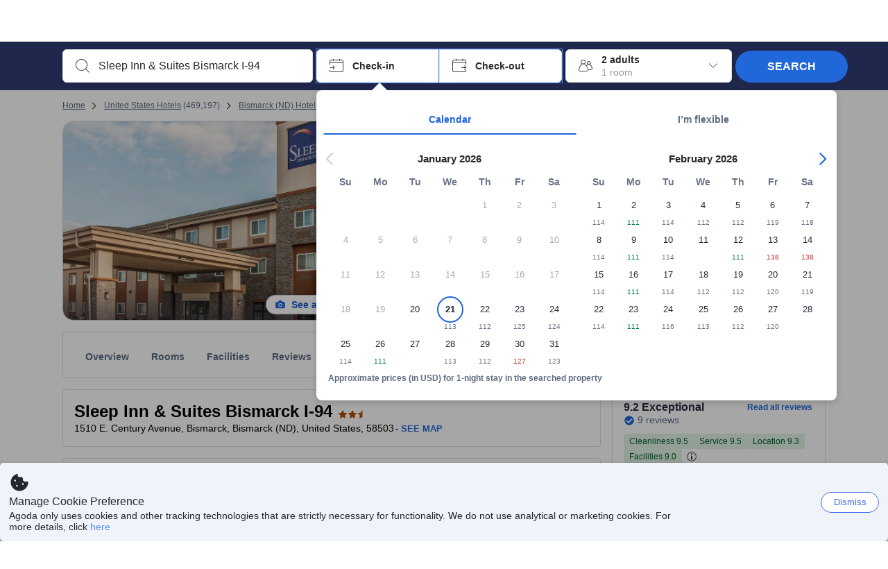

--- FILE ---
content_type: text/css
request_url: https://cdn6.agoda.net/cdn-accom-web/js/assets/browser-bundle/3765-003afc52cf22.css
body_size: 50759
content:
.ReviewSnippet__Review{display:inline-block;font-size:18px;margin:0;vertical-align:middle;width:100%}.ReviewSnippet__ReviewText{font-size:14px;font-weight:700;padding-bottom:10px}.ReviewSnippet__CategoryIcon{border:1px solid #dddfe2;border-radius:50%;display:inline-block;font-size:large;height:30px;margin-right:5px;text-align:center;vertical-align:super;width:30px}.ReviewSnippet__Author{display:inline-block;font-family:inherit;vertical-align:middle;width:100%}.ReviewSnippet__AuthorText{display:inline-block}.ReviewSnippet__AuthorSeparator{display:inline-block;margin-left:5px;margin-right:5px}.ReviewSnippet__AuthorBubble{display:inline-block}html[dir=ltr] .ReviewSnippet__AuthorBubble{margin-right:5px}html[dir=rtl] .ReviewSnippet__AuthorBubble{margin-left:5px}.ReviewSnippet__ReadMoreReview{border-top:1px solid;cursor:pointer;font-size:14px;font-weight:700;margin-left:5px;margin-right:5px;padding-bottom:3px;padding-top:3px;text-align:center}body:not(.themed) .ReviewSnippet__ReadMoreReview{border-top-color:#dddfe2;color:#5392f9}.ReviewSnippet__AuthorTextSpan{display:inline-block;margin-bottom:-5px;margin-left:0;margin-right:0}.ReviewSnippet__AuthorReviewDate{display:inline-block;font-weight:400}html[dir=ltr] .ReviewSnippet__AuthorCategory{margin-left:5px}html[dir=rtl] .ReviewSnippet__AuthorCategory{margin-right:5px}.ReviewSnippet__AuthorCategory{font-family:inherit}.ReviewSnippet__ReviewScore{display:table}body:not(.themed) .ReviewSnippet__ReviewScore{color:#5392f9}.ReviewSnippet__ReviewScore{font-size:16px}.ReviewSnippet__ReviewScore__Icon{display:table-cell;position:relative;text-align:center;vertical-align:middle}.ReviewSnippet__ReviewScore__Icon i{font-size:42px}.ReviewSnippet__ReviewScore__Icon span{left:0;margin-right:0;padding-top:10px;position:absolute;right:0}.ReviewSnippet__ReviewScore__Text{display:table-cell;height:100%;vertical-align:middle}.ReviewSnippet__Topic{display:inline-block}body:not(.themed) .ReviewSnippet__Topic{background-color:#dde9fd;color:#24457c}.ReviewSnippet__Topic{border-radius:2px;font-size:12px;font-weight:500;margin-bottom:16px;padding:3px 8px}.ReviewSnippet--room-choice-header-snippet{text-align:center}body:not(.themed) .ReviewSnippet--room-choice-header-snippet{border-left-color:#ddd;border-right-color:#ddd}.ReviewSnippet--room-choice-header-snippet .ReviewSnippet__Container{margin-bottom:10px;padding:0 15px}.ReviewSnippet--room-choice-header-snippet .ReviewSnippet__Review{border-bottom:1px solid;text-align:center}body:not(.themed) .ReviewSnippet--room-choice-header-snippet .ReviewSnippet__Review{border-bottom-color:#dddfe2}.ReviewSnippet--room-choice-header-snippet .ReviewSnippet__Review{width:auto}.ReviewSnippet--room-choice-header-snippet .ReviewSnippet__Author{margin:10px 0 0;text-align:center}.ReviewSnippet--room-choice-header-snippet .ReviewSnippet__AuthorText{margin:0 7%}.ReviewSnippet--room-choice-header-snippet .ReviewSnippet__AuthorTextSpan{margin-bottom:0}.ReviewSnippet--room-choice-header-snippet .ReviewSnippet__AuthorReviewDate{margin-top:6px}html[dir=ltr] .ReviewSnippet--room-choice-header-snippet .ReviewSnippet__AuthorCategory{margin-left:5px}html[dir=rtl] .ReviewSnippet--room-choice-header-snippet .ReviewSnippet__AuthorCategory{margin-right:5px}.ReviewSnippet--facilities-snippet .ReviewSnippet__Container{background-color:#f2f2f2;padding:10px}.ReviewSnippet--facilities-snippet .ReviewSnippet__Review{border-bottom:1px solid #dddfe2}.ReviewSnippet--facilities-snippet .ReviewSnippet__Author{line-height:10px;margin-bottom:-10px;margin-top:6px}.ReviewSnippet--facilities-snippet .ReviewSnippet__ReadMoreReview{margin-left:0;margin-right:4px;margin-top:10px;padding-top:10px}.ReviewSnippet--more-about-snippet{height:160px;padding:24px;position:relative}body:not(.themed) .ReviewSnippet--more-about-snippet{color:#fff}.ReviewSnippet--more-about-snippet .ReviewSnippet__ReviewText{font-size:medium;font-weight:400}.ReviewSnippet--more-about-snippet .ReviewSnippet__Author{font-size:12px;line-height:5px;margin-top:5px;width:auto}html[dir=ltr] .ReviewSnippet--more-about-snippet .ReviewSnippet__Author{margin-left:5px}html[dir=rtl] .ReviewSnippet--more-about-snippet .ReviewSnippet__Author{margin-right:5px}.ReviewSnippet--more-about-snippet .ReviewSnippet__AuthorReviewDate{font-size:12px;margin-top:6px}.ReviewSnippet--more-about-snippet .ReviewSnippet__Container{bottom:auto;height:max-content;margin:auto;max-width:none;min-width:300px;position:absolute;top:50%;transform:translateY(-50%);width:max-content}body:not(.themed) .ReviewSnippet--more-about-snippet .ReviewSnippet__Container{background-color:hsla(0,0%,100%,.8);color:#000}html[dir=ltr] .ReviewSnippet--more-about-snippet .ReviewSnippet__Review{margin-left:5px}html[dir=rtl] .ReviewSnippet--more-about-snippet .ReviewSnippet__Review{margin-right:5px}.ReviewSnippet--more-about-snippet .ReviewSnippet__Review{border-bottom:1px solid;display:table;margin:0 5px;max-width:500px;min-width:300px;width:auto}body:not(.themed) .ReviewSnippet--more-about-snippet .ReviewSnippet__Review{border-bottom-color:#dddfe2}.ReviewSnippet--more-about-snippet .ReviewSnippet__AuthorTextSpan{margin-bottom:-5px}.ReviewSnippet--more-about-snippet .ReviewSnippet__ReviewScore{margin-top:5px}.ReviewSnippet--HotelMosaicFirstTile{background-color:hsla(0,0%,100%,.8);height:auto;position:absolute;right:15px;top:12px;visibility:visible;width:300px}.ReviewSnippet--HotelMosaicFirstTile.Translate{height:auto}.ReviewSnippet--HotelMosaicFirstTile .ReviewSnippet__Review{border-bottom:1px solid #fff;display:table;height:86px;padding:10px}.ReviewSnippet--HotelMosaicFirstTile .ReviewSnippet__Review.Translate{display:inline-block;height:auto;padding:16px 10px}.ReviewSnippet--HotelMosaicFirstTile .ReviewSnippet__Review.Translate.Loading{background:none;height:86px;text-align:center;width:100%}.ReviewSnippet--HotelMosaicFirstTile .ReviewSnippet__Review__Translation{display:block;text-align:center}.ReviewSnippet--HotelMosaicFirstTile .ReviewSnippet__Review__Translation__Link{color:#5392f9;display:inline;font-size:12px;font-weight:700;line-height:1.33;text-align:center}.ReviewSnippet--HotelMosaicFirstTile .ReviewSnippet__Review__Translation__Link__Icon__GoogleTranslated{background-image:url(//cdn6.agoda.net/images/mvc/default/greyscale-short.png);background-size:122px 16px;display:inline-block;height:16px;margin-right:5px;vertical-align:middle;width:122px}.ReviewSnippet--HotelMosaicFirstTile .ReviewSnippet__Review__Translation__Link__Icon__BaiduTranslated{background-image:url(//cdn6.agoda.net/images/CW-186/default/baidu-translate-only_v1.png);background-size:63px 20px;display:inline-block;height:20px;margin:0 5px 6px 0;vertical-align:middle;width:63px}.ReviewSnippet--HotelMosaicFirstTile .ReviewSnippet__ReviewText{display:block;text-align:center;vertical-align:middle}.ReviewSnippet--HotelMosaicFirstTile .ReviewSnippet__ReviewText.Translate{display:block;margin-bottom:16px}.ReviewSnippet--HotelMosaicFirstTile .ReviewSnippet__Author{padding:10px}.ReviewSnippet--HotelMosaicFirstTile .ReviewSnippet__AuthorSeparator{display:none;display:inline-block;margin-bottom:-5px;margin-left:5px;margin-right:5px;overflow:hidden}.ReviewSnippet--HotelMosaicFirstTile .ReviewSnippet__AuthorBubble{display:none}.ReviewSnippet--HotelMosaicFirstTile .ReviewSnippet__AuthorTextSpan{max-width:130px;overflow:hidden;text-overflow:ellipsis;white-space:nowrap}.ReviewSnippet--HotelMosaicFirstTile .ReviewSnippet__AuthorReviewDate{max-width:120px;overflow:hidden;position:absolute;text-overflow:ellipsis;white-space:nowrap}html[dir=ltr] .ReviewSnippet--HotelMosaicFirstTile .ReviewSnippet__AuthorReviewDate{right:10px}html[dir=rtl] .ReviewSnippet--HotelMosaicFirstTile .ReviewSnippet__AuthorReviewDate{left:10px}html[dir=ltr] .ReviewSnippet--HotelMosaicFirstTile .ReviewSnippet__AuthorReviewDate{right:auto}html[dir=rtl] .ReviewSnippet--HotelMosaicFirstTile .ReviewSnippet__AuthorReviewDate{left:auto}.ReviewSnippet--tile-recentsearch{background:#fff;color:#2a2a2e;height:35%;overflow:hidden;padding:0 1em;position:relative}.ReviewSnippet--tile-recentsearch:before{content:"";display:inline-block;height:100%;vertical-align:middle}.ReviewSnippet--tile-recentsearch .ReviewSnippet__Container{display:inline-block;vertical-align:middle;width:100%}.ReviewSnippet--tile-recentsearch .ReviewSnippet__Review{font-size:inherit}.ReviewSnippet--tile-recentsearch .ReviewSnippet__ReviewText{max-height:2.86em;overflow:hidden;position:relative}@supports(-webkit-line-clamp:2){.ReviewSnippet--tile-recentsearch .ReviewSnippet__ReviewText{-webkit-line-clamp:2;-webkit-box-orient:vertical;display:-webkit-box}}.ReviewSnippet--tile-recentsearch .ReviewSnippet__ReviewText{font-weight:700}.ReviewSnippet--tile-recentsearch .ReviewSnippet__Author{margin-top:.2em}.ReviewSnippet--tile-recentsearch .ReviewSnippet__AuthorText{display:block}.ReviewSnippet--tile-recentsearch .ReviewSnippet__AuthorTextSpan{font-size:1em;margin:0 .2em;max-width:85%;overflow:hidden;text-overflow:ellipsis;vertical-align:middle;white-space:nowrap}.ReviewSnippet--what-people-love{border-radius:5px;display:-webkit-flex;flex-direction:column;height:100%;justify-content:space-between;overflow:hidden;padding:15px}body:not(.themed) .ReviewSnippet--what-people-love{background-color:#f9f9fa}.ReviewSnippet--what-people-love{display:inline-table;padding:0;vertical-align:top}.ReviewSnippet--what-people-love:after,.ReviewSnippet--what-people-love:before{content:"";display:block}.ReviewSnippet--what-people-love .ReviewSnippet__Container{height:100%;position:static}.ReviewSnippet--what-people-love .ReviewSnippet__AuthorText{border-top:1px solid;bottom:0;padding-top:10px;position:absolute;width:100%}body:not(.themed) .ReviewSnippet--what-people-love .ReviewSnippet__AuthorText{border-top-color:#dddfe2}.ReviewSnippet--what-people-love .ReviewSnippet__AuthorText p{margin-bottom:0}body:not(.themed) .ReviewSnippet--what-people-love .ReviewSnippet__AuthorText p{color:#2a2a2e}.ReviewSnippet--what-people-love .ReviewSnippet__AuthorTextSpan{text-transform:capitalize}.ReviewSnippet--what-people-love .ReviewSnippet__ReviewText{font-weight:400}.ReviewSnippet--what-people-love .ReviewSnippet__Review{margin-bottom:24px}.ReviewSnippet--what-people-love .ReviewSnippet__Author{bottom:0;left:0;margin:15px;position:absolute;width:calc(100% - 30px)}.ReviewSnippet--ssr-mosaic{background:linear-gradient(180deg,hsla(0,0%,93%,.6),hsla(0,0%,87%,.6));bottom:0;color:#000;padding-left:5px;padding-right:5px;position:absolute;width:100%}.ReviewSnippet--ssr-mosaic .ReviewSnippet__Review{padding-bottom:5px}.ReviewSnippet--ssr-mosaic .ReviewSnippet__Author{border-top:1px solid #dddfe2;padding-top:5px}.ReviewBadge{cursor:pointer;display:table}.ReviewBadge .review-badge-parent{align-items:center;display:flex}.ReviewBadge-description{display:table-cell;font-size:14px;line-height:1;padding-left:8px;padding-top:6px;text-align:left}html[dir=ltr] .ReviewBadge-description{padding-left:0;text-align:right}html[dir=rtl] .ReviewBadge-description{padding-right:0;text-align:left}body:not(.themed) .ReviewBadge-description-title{color:#5392f9}.ReviewBadge-description-title{line-height:1;margin-top:4px;text-decoration:underline}.ReviewBadge__FeaturesOnRoomImages{cursor:auto;font-weight:700;margin-bottom:10px}.ReviewBadge__FeaturesOnRoomImages .ReviewBadge-description{font-size:14px}body:not(.themed) .ReviewBadge__FeaturesOnRoomImages .ReviewBadge-description .ReviewBadge-description-title{color:#fff}.ReviewBadge__FeaturesOnRoomImages .ReviewBadge-description .ReviewBadge-description-title{font-weight:300;text-decoration:none}.ReviewBadgeContainer,.ReviewBadgeContainerDexp438{display:flex}.ReviewBadgeContainerDexp438 .ReviewBadge-description{line-height:1.5}html[dir=ltr] .ReviewBadgeContainerDexp438 .ReviewBadge-description{padding-right:8px;text-align:left}html[dir=rtl] .ReviewBadgeContainerDexp438 .ReviewBadge-description{padding-left:8px;text-align:right}.RoomComfortBadge{bottom:0;position:absolute}html[dir=ltr] .RoomComfortBadge{left:12px}html[dir=rtl] .RoomComfortBadge{right:12px}.RoomComfortBadge{font-family:inherit;font-size:14px}.RoomComfortBadge .ReviewBadge-description{font-weight:500}body:not(.themed) .RoomComfortBadge .ReviewBadge-description{color:#fff}.RoomComfortBadge .ReviewBadge-description-title{font-size:12px;font-weight:300;text-decoration:none}body:not(.themed) .RoomComfortBadge .ReviewBadge-description-title{color:#fff}.ChildAndExtrabedPolicies{border-bottom:1px solid #ddd;margin-bottom:20px;padding:0}.ChildAndExtrabedPolicies-section{border-top:1px solid #ddd;padding-top:20px}.ChildAndExtrabedPolicies .sub-section-header{font-weight:inherit;padding:0 0 0 5px}.ChildAndExtrabedPolicies .childPolicyTop .childpolicies table{margin-bottom:15px;margin-top:0}.ChildAndExtrabedPolicies .childPolicyTop .childpolicies table .policies-category{color:rgba(0,0,0,.75);padding-top:10px;vertical-align:top}.ChildAndExtrabedPolicies .childPolicyTop .childpolicies table .policies-category-description{color:rgba(0,0,0,.75);vertical-align:top}.ChildAndExtrabedPolicies .childPolicyTop .childpolicies table .policies-icon{margin-right:6px}body:not(.themed) .section.about-hotel{color:#4e4e4e}.about-hotel-new .heading{font-size:24px;font-weight:inherit;margin:0;padding-bottom:40px;text-transform:none}.about-hotel-new .sub-section{display:inline-block;padding:25px 0;width:100%}.about-hotel-new .sub-section-header{font-size:14px;font-weight:700;margin-bottom:10px;margin-top:0}body:not(.themed) .about-hotel-new .sub-section-header{color:#4e4e4e}.about-hotel-new .sub-section-with-category{border-left:2px solid;padding:0 0 0 20px;width:92%}body:not(.themed) .about-hotel-new .sub-section-with-category{border-left-color:#eee}.about-hotel-new .sub-section-left{float:left;padding-right:20px;width:280px}.about-hotel-new .sub-section-right{margin-left:280px}.about-hotel-new .sub-section-right-header{font-size:14px;font-weight:700;margin:0 0 10px}body:not(.themed) .about-hotel-new .sub-section-right-header{color:#4e4e4e}.about-hotel-new .sub-section-right .feature-group{margin-bottom:20px}.about-hotel-new .sub-section-right .feature-group .feature-group-icon{float:left;margin-right:20px}body:not(.themed) .about-hotel-new .sub-section-right .feature-group .feature-group-icon{color:#767676}.about-hotel-new .sub-section-right .feature-group .essential-item{display:inline-block;margin-bottom:10px;padding:0 20px 0 0;vertical-align:top;width:33%}.about-hotel-new .sub-section-right .feature-group .essential-item-distance{display:inline-block}body:not(.themed) .about-hotel-new .sub-section-right .feature-group .essential-item-distance{color:#aaa}.about-hotel-new .sub-section-right .feature-group .essential-item-travel-time{display:inline-block;margin-left:6px}body:not(.themed) .about-hotel-new .sub-section-right .feature-group .essential-item-travel-time{color:#aaa}.about-hotel-new .sub-section-right .feature-group .essential-item-travel-time-circle{border-radius:50%;display:inline-block;height:5px;margin-bottom:2px;margin-left:5px;margin-right:7px;width:5px}body:not(.themed) .about-hotel-new .sub-section-right .feature-group .essential-item-travel-time-circle{background-color:#999}.about-hotel-new .sub-section-right .feature-group .essential-item-travel-time-detail{margin-left:5px;margin-right:5px}.about-hotel-new .sub-section-right .useful-info-icon{margin-right:6px}.about-hotel-new .sub-section-right .cuisine{display:inline-block;margin-right:22px;vertical-align:top}html[dir=rtl] .about-hotel-new .sub-section-right .cuisine{margin:0 0 0 22px}html[dir=ltr] .about-hotel-new .sub-section-right .cuisine:nth-child(3n){margin-right:0}html[dir=rtl] .about-hotel-new .sub-section-right .cuisine:nth-child(3n){margin-left:0}.about-hotel-new .sub-section-right .cuisine{width:225px}.about-hotel-new .sub-section-right .cuisine .ficon-restaurant{margin-right:5px}html[dir=rtl] .about-hotel-new .sub-section-right .cuisine .ficon-restaurant{margin:0 0 0 5px}.about-hotel-new .sub-section-right .cuisine .cuisine-name{margin-bottom:15px}.about-hotel-new .sub-section-right .cuisine .cuisine-image{border-radius:8px;height:126px;margin-bottom:15px;object-fit:cover;width:225px}.about-hotel-new .sub-section-right .cuisine .restaurant{margin-bottom:30px}.about-hotel-new .sub-section-right .cuisine .restaurant-name{margin-bottom:3px}body:not(.themed) .about-hotel-new .sub-section-right .cuisine .restaurant-detail{color:#b1b1b1}.about-hotel-new .sub-section-right .cuisine .restaurant-detail .distance{margin-right:5px}.about-hotel-new .sub-section-right .cuisine .restaurant-detail .distance:after{content:"•";margin:0 1px 0 5px}.about-hotel-new .sub-section-header{font-size:18px;font-weight:inherit;width:240px}.about-hotel-new .sub-sub-section-header{font-size:18px;font-weight:700}.about-hotel-new .line-seperator{border-top:1px solid;margin:0;padding-bottom:20px;width:100%}body:not(.themed) .about-hotel-new .line-seperator{color:#ccc}.about-hotel-new .show-more{cursor:pointer;margin:20px 0 30px;text-align:left}body:not(.themed) .about-hotel-new .show-more{color:#0283df}.about-hotel-new .show-more-icon{zoom:1;border-left:6px solid;border-right:6px solid;border-top:6px solid;display:inline-block;height:0;margin-bottom:2px;margin-left:5px;width:0}body:not(.themed) .about-hotel-new .show-more-icon{border-left-color:transparent;border-right-color:transparent;border-top-color:#0283df}.about-hotel-new .show-less{cursor:pointer;margin-top:20px;text-align:left}body:not(.themed) .about-hotel-new .show-less{color:#0283df}.about-hotel-new .show-less-icon{zoom:1;border-bottom:6px solid;border-left:6px solid;border-right:6px solid;display:inline-block;height:0;margin-bottom:2px;margin-left:5px;width:0}body:not(.themed) .about-hotel-new .show-less-icon{border-bottom-color:#0283df;border-left-color:transparent;border-right-color:transparent}.about-hotel-new .non-bullet-list{zoom:1;display:inline-block;line-height:25px;width:100%}.about-hotel-new .non-bullet-list .three-column{width:32%}.about-hotel-new .non-bullet-list .features-item{position:relative}.about-hotel-new .list-item{float:left;padding:0 20px 0 0}.about-hotel-new .list-item:nth-child(3n+1){clear:both}.about-hotel-new .list-item .ficon{margin-right:6px}.about-hotel-new .list-item .photo-preview{cursor:pointer;position:relative}body:not(.themed) .about-hotel-new .list-item .photo-preview{color:#0283df}.about-hotel-new .list-item .feature-with-tooltip{width:185px}@media(max-width:1024px){.about-hotel-new .list-item .feature-with-tooltip{width:150px}}.about-hotel-new .list-item .feature-with-tooltip{cursor:pointer;display:inline-block;margin-bottom:4px;overflow:hidden;text-overflow:ellipsis;vertical-align:middle;white-space:nowrap}.about-hotel-new .media-block .info{padding-left:20px}.about-hotel-new .collapsed{overflow:hidden;position:relative}.about-hotel-new .policies{margin-bottom:20px;margin-top:20px;width:100%}body:not(.themed) .about-hotel-new .policies{background-color:#efeff1}.about-hotel-new .policies-category{border-bottom:1px solid;border-right:1px solid;padding:10px;width:35%}body:not(.themed) .about-hotel-new .policies-category{border-bottom-color:#fff;border-right-color:#fff}.about-hotel-new .policies-category-description{border-bottom:1px solid;padding:10px;width:64%}body:not(.themed) .about-hotel-new .policies-category-description{border-bottom-color:#fff}.about-hotel-new .policies-icon{float:left;margin-right:4px}.about-hotel-new .policies .extrabed-policies{display:inline-block}.about-hotel-new .house-rules{white-space:pre-line}.about-hotel-new .features-item .unavailable-feature{text-decoration:line-through}body:not(.themed) .about-hotel-new .features-item .unavailable-feature,body:not(.themed) .about-hotel-new .features-item .unavailable-feature-icon{color:#a9a9a9}.about-hotel-new .features-item .unavailable-feature-flag{opacity:.5}.about-hotel-new .no-padding{padding:0}.about-hotel-new .padding-top{padding:20px 0 0}.about-hotel-new .hotelrestaurant-header{margin-bottom:12px}.about-hotel-new .hotelrestaurant .feature-group{margin-bottom:30px}.about-hotel-new .RestaurantsOnSite__Row{display:flex;margin:16px 0 0}.about-hotel-new .RestaurantsOnSite__Row:first-child{margin-top:0}html[dir=ltr] .about-hotel-new .RestaurantsOnSite__Row{margin-left:0}html[dir=rtl] .about-hotel-new .RestaurantsOnSite__Row{margin-right:0}.about-hotel-new .RestaurantsOnSite__Col{border-radius:4px;flex:1;max-width:225px;min-height:130px;padding:16px}body:not(.themed) .about-hotel-new .RestaurantsOnSite__Col{background-color:#f8f7f9}html[dir=ltr] .about-hotel-new .RestaurantsOnSite__Col{margin-right:16px}html[dir=rtl] .about-hotel-new .RestaurantsOnSite__Col{margin-left:16px}.about-hotel-new .RestaurantsOnSite__Header{font-size:14px;font-weight:700;line-height:21px;margin-bottom:8px;max-height:21px;overflow:hidden;position:relative;text-overflow:ellipsis}@supports(-webkit-line-clamp:1){.about-hotel-new .RestaurantsOnSite__Header{-webkit-line-clamp:1;-webkit-box-orient:vertical;display:-webkit-box}}@supports not (-webkit-line-clamp:1){html[dir=ltr] .about-hotel-new .RestaurantsOnSite__Header{margin-right:1em;padding-right:1em}html[dir=rtl] .about-hotel-new .RestaurantsOnSite__Header{margin-left:1em;padding-left:1em}.about-hotel-new .RestaurantsOnSite__Header:before{content:"";position:absolute}html[dir=ltr] .about-hotel-new .RestaurantsOnSite__Header:before{right:0}html[dir=rtl] .about-hotel-new .RestaurantsOnSite__Header:before{left:0}.about-hotel-new .RestaurantsOnSite__Header:before{bottom:0}.about-hotel-new .RestaurantsOnSite__Header:after{content:"";position:absolute}html[dir=ltr] .about-hotel-new .RestaurantsOnSite__Header:after{right:0}html[dir=rtl] .about-hotel-new .RestaurantsOnSite__Header:after{left:0}.about-hotel-new .RestaurantsOnSite__Header:after{height:1em;margin-top:.2em;width:1em}body:not(.themed) .about-hotel-new .RestaurantsOnSite__Header:after{background:#fff}}body:not(.themed) .about-hotel-new .RestaurantsOnSite__Header{color:#2a2a2e}.about-hotel-new .RestaurantsOnSite__Contents{border-top-style:solid;border-top-width:1px;padding-top:8px}body:not(.themed) .about-hotel-new .RestaurantsOnSite__Contents{border-top-color:#e9ebee;color:#737373}.about-hotel-new .RestaurantsOnSite__Items:nth-child(2){margin-top:8px}.about-hotel-new .RestaurantsOnSite__Title{font-weight:700}html[dir=ltr] .about-hotel-new .RestaurantsOnSite__Title{padding-right:5px}html[dir=rtl] .about-hotel-new .RestaurantsOnSite__Title{padding-left:5px}html[dir=ltr] .about-hotel-new .RestaurantsOnSite__More{margin-left:5px}html[dir=rtl] .about-hotel-new .RestaurantsOnSite__More{margin-right:5px}.about-hotel-new .BreakfastOptions{display:inline-block;min-width:225px;padding-top:16px;vertical-align:top;width:33%}body:not(.themed) .about-hotel-new .BreakfastOptions{color:#737373}.about-hotel-new .BreakfastOptions:nth-child(-n+3){padding-top:6px}.about-hotel-new .BreakfastOptions__Icon{margin-bottom:2px}html[dir=ltr] .about-hotel-new .BreakfastOptions__Name{padding-left:8px}html[dir=rtl] .about-hotel-new .BreakfastOptions__Name{padding-right:8px}.feature-popover{background-clip:padding-box;padding:1px}.feature-popover .feature-image-size{border:1px solid;border-radius:6px;height:270px;width:360px}body:not(.themed) .feature-popover .feature-image-size{background-color:#000;border-color:rgba(0,0,0,.2);box-shadow:0 5px 10px rgba(0,0,0,.2)}.poi-container{overflow:hidden;position:relative}body:not(.themed) .poi-container{color:#666}.poi-container .poi-info-wrapper{border-left:2px solid;float:left;padding-left:20px;position:relative;width:92%}body:not(.themed) .poi-container .poi-info-wrapper{border-left-color:#eee}html[dir=rtl] .poi-container .poi-info-wrapper{border-left:none;border-right:2px solid;padding-left:0;padding-right:20px}html[dir=rtl] body:not(.themed) .poi-container .poi-info-wrapper{border-right-color:#eee}.poi-container .poi-info-wrapper .poi-info{width:50%}html[dir=ltr] .poi-container .poi-info-wrapper .poi-info{float:left}html[dir=rtl] .poi-container .poi-info-wrapper .poi-info{float:right}.poi-container .poi-info-wrapper .poi-info .landmark-header{font-weight:700;margin-bottom:10px}.poi-container .poi-info-wrapper .poi-info .poi-item{padding-bottom:10px}.poi-container .poi-info-wrapper .poi-info .poi-item.poi-close-distance{font-weight:700}.poi-container .poi-info-wrapper .poi-info .photo-preview{cursor:pointer}body:not(.themed) .poi-container .poi-info-wrapper .poi-info .photo-preview{color:#0283df}.poi-container .poi-icon{float:left;margin-right:20px}body:not(.themed) .poi-container .poi-icon{color:#767676}html[dir=rtl] .poi-container .poi-icon{float:right;margin-left:20px;margin-right:0}.TextFree{font-weight:700;text-transform:uppercase}body:not(.themed) .TextFree{color:#32a923}.show-distances-straight-line{line-height:1;padding-top:12px}body:not(.themed) .show-distances-straight-line{color:#333}.AboutHotelMosaic{height:270px;margin-bottom:20px;position:relative;width:100%}.AboutHotelMosaic.NoTile{height:100%}body:not(.themed) .AboutHotelMosaic.NoTile{background-color:#f7f7f7}.AboutHotelMosaic .AboutHotelMosaic-MainImage{float:left;overflow:hidden;position:relative;vertical-align:middle}body:not(.themed) .AboutHotelMosaic .AboutHotelMosaic-MainImage{background-color:#f6f6f6}.AboutHotelMosaic .AboutHotelMosaic-MainImage img{height:100%;left:50%;object-fit:cover;position:absolute;top:50%;-ms-transform:translate(-50%,-50%);transform:translate(-50%,-50%);width:100%}.AboutHotelMosaic .AboutHotelMosaic-MainImage img.default-image{object-fit:none}.AboutHotelMosaic-MainImage{height:270px;width:100%}.AboutHotelMosaic .Heading-overlay{display:table;padding:2px;position:absolute}body:not(.themed) .AboutHotelMosaic .Heading-overlay{background-color:rgba(0,0,0,.5);color:#fff}.AboutHotelMosaic .Heading-overlay-text{display:table-cell;font-weight:inherit;letter-spacing:normal}.AboutHotelMosaic .Heading-overlay{bottom:0;min-width:50%;text-align:left}.AboutHotelMosaic .Heading-overlay-text{font-size:23px;line-height:1.48;padding:8px 24px;vertical-align:bottom}.AboutHotelMosaic .Heading-hotelname{display:block;font-size:30px;font-weight:400;line-height:1.13}.AboutHotelMosaic .Heading-text{font-size:30px;font-weight:inherit;margin:0;padding:24px}.AboutHotelMosaic--review .AboutHotelMosaic-MainImage>div:before{content:"";height:100%;position:absolute;width:100%}body:not(.themed) .AboutHotelMosaic--review .AboutHotelMosaic-MainImage>div:before{box-shadow:inset 0 0 0 1000px rgba(0,0,0,.6)}.AboutHotelMosaic--review .AboutHotelMosaic-MainImage .Heading-overlay{min-width:auto;position:relative;top:0}body:not(.themed) .AboutHotelMosaic--review .AboutHotelMosaic-MainImage .Heading-overlay{background:none}.AboutHotelMosaic--review .AboutHotelMosaic-MainImage .Heading-overlay .Heading-overlay-text{font-size:medium;padding-bottom:0;padding-top:24px}.AboutHotelMosaic--review .AboutHotelMosaic-MainImage .Heading-overlay .Heading-hotelname{border-bottom:1px solid;padding-bottom:24px}body:not(.themed) .AboutHotelMosaic--review .AboutHotelMosaic-MainImage .Heading-overlay .Heading-hotelname{border-bottom-color:hsla(0,0%,100%,.75)}.FreeBox__Icon{display:block;float:left;margin-top:4px}.FreeBox__Text{display:block;margin-left:24px}.FreeBox__Text--freeBox{border:1px solid;border-radius:2px;font-size:12px;font-weight:500;margin-left:4px;padding:1px 6px}body:not(.themed) .FreeBox__Text--freeBox{background-color:#32a923;border-color:#32a923;color:#fff}html[dir=rtl] .rtl .about-hotel-new .sub-section-left{float:right;padding-left:20px;padding-right:0}html[dir=rtl] .rtl .about-hotel-new .sub-section-right{margin-left:0;margin-right:280px}html[dir=rtl] .rtl .about-hotel-new .sub-section-right .feature-group-icon{float:right;margin-left:20px;margin-right:0}html[dir=rtl] .rtl .about-hotel-new .sub-section-right .feature-group .essential-item{padding-left:20px;padding-right:0}html[dir=rtl] .rtl .about-hotel-new .sub-section-right .useful-info-icon{margin-left:6px;margin-right:0}html[dir=rtl] .rtl .about-hotel-new .show-more{text-align:right}html[dir=rtl] .rtl .about-hotel-new .show-more i{margin-left:0;margin-right:5px}html[dir=rtl] .rtl .about-hotel-new .sub-section-with-category{border-left:none;border-right:2px solid;padding-left:0;padding-right:20px}html[dir=rtl] .rtl .about-hotel-new .list-item{float:right;padding-left:20px;padding-right:0}html[dir=rtl] .rtl .about-hotel-new .list-item .ficon,html[dir=rtl] .rtl .about-hotel-new .list-item .flag{margin-left:6px;margin-right:0}html[dir=rtl] .rtl .about-hotel-new .policies-category{border-left:1px solid;border-right:0}html[dir=rtl] .rtl .about-hotel-new .policies-icon{float:right;margin-left:4px;margin-right:0}html[dir=rtl] .rtl .about-hotel-new .extrabed-policies .bullet-list{padding-left:0;padding-right:15px}html[dir=rtl] .rtl .AboutHotelMosaic .Heading-overlay{text-align:right}html[dir=rtl] .FreeBox__Icon{float:right}html[dir=rtl] .FreeBox__Text{margin-right:24px}html[dir=rtl] .FreeBox__Text--freeBox{margin-right:4px}.about-customer-tags{margin-bottom:20px;margin-top:-10px}body:not(.themed) .about-customer-tags{color:#737373}.about-customer-tags .customer-tag-header{font-size:11px;font-weight:700;margin-right:10px;text-transform:uppercase}.about-customer-tags .customer-tag-values{font-size:11px;font-weight:inherit;text-transform:uppercase}html[dir=rtl] body:not(.themed).rtl .about-hotel-new .sub-section-with-category{border-right-color:#eee}html[dir=rtl] body:not(.themed).rtl .about-hotel-new .policies-category{border-left-color:#fff}.rc-tooltip.light.RestaurantsOnSite__Popup{min-width:250px}.rc-tooltip.light.RestaurantsOnSite__Popup .rc-tooltip-inner{max-width:400px}.rc-tooltip.light.RestaurantsOnSite__Popup .rc-tooltip-inner .simple-body{padding:12px}html[dir=ltr] .rc-tooltip.light.RestaurantsOnSite__Popup .rc-tooltip-inner .simple-body{text-align:left}html[dir=rtl] .rc-tooltip.light.RestaurantsOnSite__Popup .rc-tooltip-inner .simple-body{text-align:right}.rc-tooltip.light.RestaurantsOnSite__Popup .rc-tooltip-inner .RestaurantsOnSite__PopupTitle{font-size:14px;font-weight:700;margin-bottom:8px;margin-top:0}body:not(.themed) .rc-tooltip.light.RestaurantsOnSite__Popup .rc-tooltip-inner .RestaurantsOnSite__PopupTitle{color:#2a2a2e}.rc-tooltip.light.RestaurantsOnSite__Popup .rc-tooltip-inner .RestaurantsOnSite__PopupContents{line-height:18px}body:not(.themed) .rc-tooltip.light.RestaurantsOnSite__Popup .rc-tooltip-inner .RestaurantsOnSite__PopupContents{color:#737373}#abouthotel-usefulinfo .sub-section-right>div{position:relative}.abouthotel-usefulinfo-cta{position:absolute!important}html[dir=ltr] .abouthotel-usefulinfo-cta{right:0}html[dir=rtl] .abouthotel-usefulinfo-cta{left:0}.poi-container .wrapped>.poi-info{width:40%}.GuestPolicies__other ul{list-style:disc}html[dir=ltr] .GuestPolicies__other ul{padding-left:20px}html[dir=rtl] .GuestPolicies__other ul{padding-right:20px}html[dir=ltr] .GuestPolicies__ChildAndExtrabedPolicies__icon{float:left}html[dir=rtl] .GuestPolicies__ChildAndExtrabedPolicies__icon{float:right}.GuestPolicies__ChildAndExtrabedPolicies__icon .ficon-child,.GuestPolicies__ChildAndExtrabedPolicies__icon .ficon-infant{margin:0 12px 10px}.GuestPolicies__ChildAndExtrabedPolicies__icon .ficon-adults-one{margin:0 8px 10px}.GuestPolicies__ChildAndExtrabedPolicies__table{margin:17px 0;width:100%}.GuestPolicies__ChildAndExtrabedPolicies__table th{padding:14px 16px}html[dir=ltr] .GuestPolicies__ChildAndExtrabedPolicies__table th{text-align:left}html[dir=rtl] .GuestPolicies__ChildAndExtrabedPolicies__table th{text-align:right}.GuestPolicies__ChildAndExtrabedPolicies__table td{padding-top:16px;position:relative;vertical-align:top}.GuestPolicies__ChildAndExtrabedPolicies__table__guestColumnHeader{width:305px}html[dir=ltr] .GuestPolicies__ChildAndExtrabedPolicies__table__guestColumnHeader{border-right:1px solid}html[dir=rtl] .GuestPolicies__ChildAndExtrabedPolicies__table__guestColumnHeader{border-left:1px solid}html[dir=ltr] .GuestPolicies__ChildAndExtrabedPolicies__table__guestColumn{float:left;left:55px;padding-left:14px}html[dir=rtl] .GuestPolicies__ChildAndExtrabedPolicies__table__guestColumn{float:right;padding-right:14px;right:55px}.GuestPolicies__ChildAndExtrabedPolicies__table__guestColumn{border-left:1px solid;border-right:1px solid;bottom:0;min-height:42px;position:absolute;top:16px;width:250px}.GuestPolicies__ChildAndExtrabedPolicies__table__extraBedColumn{min-height:32px;padding:0 16px}.ReviewFacilityMentions__Icon{color:#5392f9;display:block;font-size:28px}.propertyPageRightColumn .SidePanel{overflow:hidden;width:820px}.propertyPageRightColumn .SidePanel__Content{bottom:68px;min-height:auto;overflow-y:auto;padding-top:12px;position:absolute;top:0;width:100%}.propertyPageRightColumn .SidePanel__Footer{background:#fff;bottom:0;box-shadow:0 4px 10px rgba(0,0,0,.2);height:68px;position:absolute;width:100%}.mapsStarRating{margin:3px 0 2px}.BadgeTooltip--InsiderDeal.BadgeTooltip--BottomBadge.rc-tooltip,.BadgeTooltip--InsiderDeal.BadgeTooltip--TopBadge.rc-tooltip,.BadgeTooltip--TopValue.rc-tooltip{opacity:1}.BadgeTooltip--InsiderDeal.BadgeTooltip--BottomBadge.rc-tooltip-placement-bottomLeft .rc-tooltip-arrow,.BadgeTooltip--InsiderDeal.BadgeTooltip--BottomBadge.rc-tooltip-placement-topLeft .rc-tooltip-arrow,.BadgeTooltip--InsiderDeal.BadgeTooltip--TopBadge.rc-tooltip-placement-bottomLeft .rc-tooltip-arrow,.BadgeTooltip--InsiderDeal.BadgeTooltip--TopBadge.rc-tooltip-placement-topLeft .rc-tooltip-arrow,.BadgeTooltip--TopValue.rc-tooltip-placement-bottomLeft .rc-tooltip-arrow,.BadgeTooltip--TopValue.rc-tooltip-placement-topLeft .rc-tooltip-arrow{left:10%}html[dir=rtl] .BadgeTooltip--InsiderDeal.BadgeTooltip--BottomBadge.rc-tooltip-placement-bottomRight .rc-tooltip-arrow,html[dir=rtl] .BadgeTooltip--InsiderDeal.BadgeTooltip--BottomBadge.rc-tooltip-placement-topRight .rc-tooltip-arrow,html[dir=rtl] .BadgeTooltip--InsiderDeal.BadgeTooltip--TopBadge.rc-tooltip-placement-bottomRight .rc-tooltip-arrow,html[dir=rtl] .BadgeTooltip--InsiderDeal.BadgeTooltip--TopBadge.rc-tooltip-placement-topRight .rc-tooltip-arrow,html[dir=rtl] .BadgeTooltip--TopValue.rc-tooltip-placement-bottomRight .rc-tooltip-arrow,html[dir=rtl] .BadgeTooltip--TopValue.rc-tooltip-placement-topRight .rc-tooltip-arrow{left:91%;right:auto}.BadgeTooltip--InsiderDeal.BadgeTooltip--BottomBadge .rc-tooltip-inner,.BadgeTooltip--InsiderDeal.BadgeTooltip--TopBadge .rc-tooltip-inner,.BadgeTooltip--TopValue .rc-tooltip-inner{padding:0}.BadgeTooltip--InsiderDeal.BadgeTooltip--BottomBadge .TopBadgeDefaultTooltip__Icon,.BadgeTooltip--InsiderDeal.BadgeTooltip--TopBadge .TopBadgeDefaultTooltip__Icon,.BadgeTooltip--TopValue .TopBadgeDefaultTooltip__Icon{display:table-cell;text-align:center;vertical-align:middle;width:36px}html[dir=ltr] .BadgeTooltip--InsiderDeal.BadgeTooltip--BottomBadge .TopBadgeDefaultTooltip__Icon,html[dir=ltr] .BadgeTooltip--InsiderDeal.BadgeTooltip--TopBadge .TopBadgeDefaultTooltip__Icon,html[dir=ltr] .BadgeTooltip--TopValue .TopBadgeDefaultTooltip__Icon{border-radius:4px 0 0 4px}html[dir=rtl] .BadgeTooltip--InsiderDeal.BadgeTooltip--BottomBadge .TopBadgeDefaultTooltip__Icon,html[dir=rtl] .BadgeTooltip--InsiderDeal.BadgeTooltip--TopBadge .TopBadgeDefaultTooltip__Icon,html[dir=rtl] .BadgeTooltip--TopValue .TopBadgeDefaultTooltip__Icon{border-radius:0 4px 4px 0}.BadgeTooltip--InsiderDeal.BadgeTooltip--BottomBadge .TopBadgeDefaultTooltip__Text,.BadgeTooltip--InsiderDeal.BadgeTooltip--TopBadge .TopBadgeDefaultTooltip__Text,.BadgeTooltip--TopValue .TopBadgeDefaultTooltip__Text{display:table-cell;padding:12px;width:160px}.BadgeTooltip--InsiderDeal.BadgeTooltip--BottomBadge .TopBadgeDefaultTooltip__Text span,.BadgeTooltip--InsiderDeal.BadgeTooltip--TopBadge .TopBadgeDefaultTooltip__Text span,.BadgeTooltip--TopValue .TopBadgeDefaultTooltip__Text span{display:block;font-weight:600}html[dir=ltr] .BadgeTooltip--InsiderDeal.BadgeTooltip--BottomBadge .TopBadgeDefaultTooltip__Text,html[dir=ltr] .BadgeTooltip--InsiderDeal.BadgeTooltip--TopBadge .TopBadgeDefaultTooltip__Text,html[dir=ltr] .BadgeTooltip--TopValue .TopBadgeDefaultTooltip__Text{text-align:left}html[dir=rtl] .BadgeTooltip--InsiderDeal.BadgeTooltip--BottomBadge .TopBadgeDefaultTooltip__Text,html[dir=rtl] .BadgeTooltip--InsiderDeal.BadgeTooltip--TopBadge .TopBadgeDefaultTooltip__Text,html[dir=rtl] .BadgeTooltip--TopValue .TopBadgeDefaultTooltip__Text{text-align:right}.BadgeTooltip.rc-tooltip{opacity:1}.BadgeTooltip.rc-tooltip-placement-bottomLeft .rc-tooltip-arrow,.BadgeTooltip.rc-tooltip-placement-topLeft .rc-tooltip-arrow{left:5%}html[dir=rtl] .BadgeTooltip.rc-tooltip-placement-bottomRight .rc-tooltip-arrow,html[dir=rtl] .BadgeTooltip.rc-tooltip-placement-topRight .rc-tooltip-arrow{left:96%;right:auto}.BadgeTooltip .rc-tooltip-inner{min-width:280px;padding:16px}.BadgeTooltip .columnWrapper{align-content:flex-start;display:flex;flex-flow:row wrap;width:100%}.BadgeTooltip .columnList{display:flex;flex:0 0 49%;flex-direction:row}.BadgeTooltip .columnList i{color:theme-map(iconBadge,default,color);font-size:16px}html[dir=ltr] .BadgeTooltip .columnList i{border-radius:4px 0 0 4px}html[dir=rtl] .BadgeTooltip .columnList i{border-radius:0 4px 4px 0}.BadgeTooltip .columnList span{margin-left:8px}li.Pill--outlined{display:inline-block;padding:5px 7px}html[dir=ltr] li.Pill--outlined{margin-right:3px}html[dir=rtl] li.Pill--outlined{margin-left:3px}li.Pill--outlined{font-size:11px;font-weight:700;line-height:1}li.Pill--outlined i{font-size:14px;margin:0}li.Pill--outlined{border:1px solid;border-radius:2px}body:not(.themed) li.Pill--outlined{background:#fff}li.Pill--flat{display:inline-block;padding:5px 7px}html[dir=ltr] li.Pill--flat{margin-right:3px}html[dir=rtl] li.Pill--flat{margin-left:3px}li.Pill--flat{font-size:11px;font-weight:700;line-height:1}li.Pill--flat i{font-size:14px;margin:0}body:not(.themed) li.Pill--pill-purple{border-color:#8660c7;color:#8660c7}body:not(.themed) li.Pill--pill-purple i{color:#6b4c9f}body:not(.themed) li.Pill--pill-blue{border-color:#5392f9;color:#5392f9}body:not(.themed) li.Pill--pill-blue i{color:#396fc6}body:not(.themed) li.Pill--pill-green{border-color:#28871c;color:#28871c}body:not(.themed) li.Pill--pill-green i{color:#28871c}.Pills{opacity:1;transition:all .3s linear}.Pills--Hide{opacity:0;transition:none}#css-dummy{height:1px;position:absolute;top:-23px;width:1px}.PaymentLogos__SearchBox{display:inline-block;float:right}.PaymentLogos__SearchBox .PaymentLogo__SearchBox{display:inline-block;padding-left:8px;padding-top:15px}.PaymentLogos__SearchBox .PaymentLogo__SearchBox img{height:35px}.PaymentLogos__SearchBox .PaymentLogo__SearchBox--unionpay{padding-left:5px}.PaymentLogos__SearchBox .PaymentLogo__SearchBox--unionpay img{height:30px}.FormGroup{color:#fff}.MarginAuto{margin-top:auto}.Searchbox{padding:13px 0}.Searchbox--vertical{padding:0}.Searchbox_Message--Popover{display:inline-block;position:absolute;top:100%;z-index:1}.Searchbox_Message--Popover:before{border-bottom:10px solid;border-left:10px solid transparent;border-right:10px solid transparent;content:"";display:block;height:0;width:0}html[dir=ltr] .Searchbox_Message--Popover{left:328px}html[dir=ltr] .Searchbox_Message--Popover:before{margin-left:46%}html[dir=rtl] .Searchbox_Message--Popover{right:328px}html[dir=rtl] .Searchbox_Message--Popover:before{margin-right:46%}body:not(.themed) .Searchbox{background-color:hsla(0,0%,100%,.8)}.Searchbox{backface-visibility:hidden;max-height:92px;width:100%}.Searchbox .DayUseTooltipWrapper{display:inline}.Searchbox .IconBox--autocomplete,.Searchbox .IconBox--checkIn,.Searchbox .IconBox--checkOut,.Searchbox .IconBox--occupancy{height:66px}.Searchbox .IconBox--autocomplete .IconBox__child,.Searchbox .IconBox--checkIn .IconBox__child,.Searchbox .IconBox--checkOut .IconBox__child,.Searchbox .IconBox--occupancy .IconBox__child{vertical-align:middle}.NewHotel .Searchbox .Searchbox__searchButton.btn,.Searchbox .NewHotel .Searchbox__searchButton.btn,.Searchbox .Searchbox__LoyaltyPartnerSearchInput,.Searchbox .Searchbox__searchButton{padding:10px 0}.Searchbox__searchButton{border:none;border-radius:3px;cursor:pointer;font-size:14px;height:66px;overflow:hidden;position:relative;text-transform:uppercase;width:130px}body:not(.themed) .Searchbox__searchButton{background-color:#488bf8;box-shadow:0 4px 10px 3px rgba(0,0,0,.2);color:#fff}@media screen and (max-width:1100px){.Searchbox__searchButton{padding:10px 0;width:100px}}.Searchbox__searchButton__loader{background:url(//cdn0.agoda.net/images/mvc/default/spinner_mono_small.gif) 50% no-repeat;display:inline-block;font-size:16px;height:100%;position:relative;width:100%}.Searchbox__searchButton__text{font-weight:400;position:relative}body:not(.themed) .Searchbox__searchButton:focus,body:not(.themed) .Searchbox__searchButton:hover{color:#fff}.Searchbox__searchButton:focus{outline:0}.Searchbox__searchButton--active{z-index:0}.Searchbox__searchButton--active>*{position:relative}.Searchbox__searchButton--active:hover:before{opacity:1;-moz-transform:translate(-50%,-50%) scale(32);-o-transform:translate(-50%,-50%) scale(32);-ms-transform:translate(-50%,-50%) scale(32);-webkit-transform:translate(-50%,-50%) scale(32);transform:translate(-50%,-50%) scale(32)}.Searchbox__searchButton--active:before{background:#84b5fe;border-radius:50%;content:"";left:50%;opacity:0;padding-top:5%;position:absolute;top:50%;transform:scale(0);-moz-transform:translate(-50%,-50%) scale(0);-o-transform:translate(-50%,-50%) scale(0);-ms-transform:translate(-50%,-50%) scale(0);-webkit-transform:translate(-50%,-50%) scale(0);transform:translate(-50%,-50%) scale(0);-moz-transition:transform .3s ease-out,opacity .3s ease-out;-o-transition:transform .3s ease-out,opacity .3s ease-out;-webkit-transition:transform .3s ease-out,opacity .3s ease-out;transition:transform .3s ease-out,opacity .3s ease-out;width:5%}.theme-citius .Searchbox__searchButton--active{z-index:0}.theme-citius .Searchbox__searchButton--active>*{position:relative}.theme-citius .Searchbox__searchButton--active:hover:before{opacity:1;-moz-transform:translate(-50%,-50%) scale(32);-o-transform:translate(-50%,-50%) scale(32);-ms-transform:translate(-50%,-50%) scale(32);-webkit-transform:translate(-50%,-50%) scale(32);transform:translate(-50%,-50%) scale(32)}.theme-citius .Searchbox__searchButton--active:before{background:#337ba8;border-radius:50%;content:"";left:50%;opacity:0;padding-top:5%;position:absolute;top:50%;transform:scale(0);-moz-transform:translate(-50%,-50%) scale(0);-o-transform:translate(-50%,-50%) scale(0);-ms-transform:translate(-50%,-50%) scale(0);-webkit-transform:translate(-50%,-50%) scale(0);transform:translate(-50%,-50%) scale(0);-moz-transition:transform .3s ease-out,opacity .3s ease-out;-o-transition:transform .3s ease-out,opacity .3s ease-out;-webkit-transition:transform .3s ease-out,opacity .3s ease-out;transition:transform .3s ease-out,opacity .3s ease-out;width:5%}.Searchbox__wrapper{position:relative}.Searchbox__wrapperWithDestinationTypeMenu{display:flex}.Searchbox .CalendarAlertMessage{margin-bottom:15px}body:not(.themed) .Searchbox .CalendarAlertMessage__icon{background-color:#5392f9;color:#fff}body:not(.themed) .Searchbox .CalendarAlertMessage__titleText{color:#5392f9}.Searchbox .CalendarAlertMessage__titleText{font-weight:800}body:not(.themed) .Searchbox .CalendarAlertMessage__text{color:#000}.Searchbox .CalendarAlertMessage__close{text-decoration:underline}.Searchbox__destinationTypeMenu{align-items:center;column-gap:10px;display:flex;height:100%;white-space:nowrap}.LosPopover.rc-tooltip.warning.rc-tooltip-placement-bottom .body-wrapper.sidebar-body.warning .sidebar,.LosPopover.rc-tooltip.warning.rc-tooltip-placement-bottomLeft .body-wrapper.sidebar-body.warning .sidebar,.LosPopover.rc-tooltip.warning.rc-tooltip-placement-bottomRight .body-wrapper.sidebar-body.warning .sidebar,.LosPopover.rc-tooltip.warning.rc-tooltip-placement-top .body-wrapper.sidebar-body.warning .sidebar,.LosPopover.rc-tooltip.warning.rc-tooltip-placement-topLeft .body-wrapper.sidebar-body.warning .sidebar,.LosPopover.rc-tooltip.warning.rc-tooltip-placement-topRight .body-wrapper.sidebar-body.warning .sidebar{background-color:#f05700}.LosPopover.rc-tooltip.warning.rc-tooltip-placement-bottom .rc-tooltip-arrow,.LosPopover.rc-tooltip.warning.rc-tooltip-placement-bottom .rc-tooltip-arrow.border,.LosPopover.rc-tooltip.warning.rc-tooltip-placement-bottomLeft .rc-tooltip-arrow,.LosPopover.rc-tooltip.warning.rc-tooltip-placement-bottomLeft .rc-tooltip-arrow.border,.LosPopover.rc-tooltip.warning.rc-tooltip-placement-bottomRight .rc-tooltip-arrow,.LosPopover.rc-tooltip.warning.rc-tooltip-placement-bottomRight .rc-tooltip-arrow.border,.LosPopover.rc-tooltip.warning.rc-tooltip-placement-top .rc-tooltip-arrow,.LosPopover.rc-tooltip.warning.rc-tooltip-placement-top .rc-tooltip-arrow.border,.LosPopover.rc-tooltip.warning.rc-tooltip-placement-topLeft .rc-tooltip-arrow,.LosPopover.rc-tooltip.warning.rc-tooltip-placement-topLeft .rc-tooltip-arrow.border,.LosPopover.rc-tooltip.warning.rc-tooltip-placement-topRight .rc-tooltip-arrow,.LosPopover.rc-tooltip.warning.rc-tooltip-placement-topRight .rc-tooltip-arrow.border{border-bottom-color:#f05700;border-top-color:#f05700}.LosPopover.rc-tooltip.warning .rc-tooltip-inner{border:0;max-width:220px}.LosPopover.rc-tooltip.warning .rc-tooltip-inner .sidebar-body .body{color:#000}.LosPopover{z-index:9999}@media screen and (max-width:990px){.SearchBox-Scrollable{display:block;overflow-x:scroll;overflow-y:hidden}}.IconBox{background-color:#fff;box-shadow:0 4px 10px 0 rgba(0,0,0,.07);cursor:pointer;display:inline-block;margin:0 5px 0 0;padding:10px 5px;position:relative;vertical-align:top}.IconBox:not(.IconBox--highlight):focus{outline:none}.IconBox__child{width:calc(100% - 60px)}.IconBox__child,.IconBox__icon{display:inline-block;vertical-align:middle}.IconBox__icon{margin-bottom:0;padding:13px}body:not(.themed) .IconBox__icon{color:#333}.IconBox__wrapper{position:relative}.rtl .IconBox--autocomplete{margin-left:5px;margin-right:0}.IconBox--checkIn,html[dir=rtl] .IconBox--checkOut,html[dir=rtl] .IconBox--los{margin-right:0}.IconBox--checkOut:before,.IconBox--los:before{background:#fff;content:"";height:100%;position:absolute;top:0;width:5px}html[dir=ltr] .IconBox--checkOut:before,html[dir=ltr] .IconBox--los:before{left:-5px}html[dir=rtl] .IconBox--checkOut:before,html[dir=rtl] .IconBox--los:before{right:-5px}.IconBox--checkOut:after,.IconBox--los:after{border-right:1px solid #ccc;bottom:10px;content:"";position:absolute;top:10px}html[dir=ltr] .IconBox--checkOut:after,html[dir=ltr] .IconBox--los:after{left:0}html[dir=rtl] .IconBox--checkOut:after,html[dir=rtl] .IconBox--los:after{right:0}.IconBox--checkOut .dates-los,.IconBox--los .dates-los{background:#fff;left:-10px;position:absolute;top:20px;z-index:2}html[dir=rtl] .IconBox--checkOut .dates-los,html[dir=rtl] .IconBox--los .dates-los{left:155px}.IconBox--checkOut .dates-los-container,.IconBox--los .dates-los-container{display:table-cell;font-weight:400;padding:5px 0}.IconBox--checkOut .dates-los-container-nights,.IconBox--los .dates-los-container-nights{color:#333;padding-right:2px}.IconBox--checkOut .dates-los-container-icon,.IconBox--los .dates-los-container-icon{padding:0;-webkit-transform:scale(-1);transform:scaleX(-1)}.IconBox--los{margin-right:0}.IconBox--childAges{box-shadow:none;line-height:16px;padding:0;text-align:left}html[dir=rtl] .IconBox--childAges{margin:0 20px 5px 15px}html[dir=ltr] .IconBox--childAges{margin:0 15px 5px 20px}body:not(.themed) .IconBox--childAges .IconBox__icon{color:#f77808}.IconBox--childAges .IconBox__icon{padding:3px 6px 0 0;vertical-align:top}.IconBox--childAges .IconBox__child{width:calc(100% - 20px)}.IconBox--highlight{outline:1px solid #488bf8}.IconBox--highlight.IconBox--focused,.IconBox--highlight.IconBox--focused .SearchBoxTextDescription{color:#488bf8}.IconBox--disabled{cursor:default}.rtl .IconBox--occupancy{margin-left:5px}.rtl .IconBox__icon{transform:scaleX(-1)}.PackageSearchContainer .SearchBoxContainer--isImprovedPackagesSearchForm .IconBox{transition:background-color .3s ease-in}.PackageSearchContainer .SearchBoxContainer--isImprovedPackagesSearchForm .IconBox.IconBox--checkIn{border-right-width:0}.PackageSearchContainer .SearchBoxContainer--isImprovedPackagesSearchForm .IconBox--checkOut{border-left-width:0}.PackageSearchContainer .SearchBoxContainer--isImprovedPackagesSearchForm .IconBox--checkOut:before{display:none}.PackageSearchContainer .SearchBoxContainer--isImprovedPackagesSearchForm .IconBox.IconBox--highlight{outline:none}.PackageSearchContainer .SearchBoxContainer--isImprovedPackagesSearchForm .IconBox.IconBox--highlight.IconBox--focused,.PackageSearchContainer .SearchBoxContainer--isImprovedPackagesSearchForm .IconBox.IconBox--highlight.IconBox--focused .SearchBoxTextDescription{color:unset}.PackageSearchContainer .SearchBoxContainer--isImprovedPackagesSearchForm .IconBox--packages-disabled{background-color:rgba(37,44,56,.078);cursor:default;pointer-events:none;transition:background-color .3s ease-in;user-select:none}.PackageSearchContainer .SearchBoxContainer--isImprovedPackagesSearchForm .IconBox--packages-disabled .IconBox__icon{color:#6b7388}.PackageSearchContainer .IconBox--checkOut:before{width:10px}html[dir=ltr] .PackageSearchContainer .IconBox--checkOut:before{left:-10px}html[dir=rtl] .PackageSearchContainer .IconBox--checkOut:before{right:-10px}body:not(.themed) .SearchBoxTextDescription{color:#000}.SearchBoxTextDescription{font-size:14px;padding:5px 0}.SearchBoxTextDescription__desc,.SearchBoxTextDescription__title{text-overflow:ellipsis}.SearchBoxTextDescription__title{font-weight:700;white-space:nowrap}body:not(.themed) .SearchBoxTextDescription__title{color:#333}html:lang(cn) .SearchBoxTextDescription__title,html:lang(hk) .SearchBoxTextDescription__title,html:lang(jp) .SearchBoxTextDescription__title,html:lang(kr) .SearchBoxTextDescription__title,html:lang(th) .SearchBoxTextDescription__title,html:lang(tw) .SearchBoxTextDescription__title{font-weight:700}.SearchBoxTextDescription__desc{line-height:1.25}body:not(.themed) .SearchBoxTextDescription__desc{color:#999}.SearchBoxTextDescription__child{position:absolute;top:14px}html[dir=ltr] .SearchBoxTextDescription__child{right:15px}html[dir=rtl] .SearchBoxTextDescription__child{left:15px}body:not(.themed) .SearchBoxTextDescription--searchText .SearchBoxTextDescription__desc{color:#488bf8}html[dir=ltr] .SearchBoxTextDescription--occupancy .SearchBoxTextDescription__title{padding-right:34px}html[dir=rtl] .SearchBoxTextDescription--occupancy .SearchBoxTextDescription__title{padding-left:34px}.SearchBoxTextDescription--NewDesign .SearchBoxTextDescription__title{font-size:16px;font-weight:400}.SearchBoxTextDescription--NewDesign .SearchBoxTextDescription__desc{font-size:14px}.SearchBoxTextDescription--NewDesign .SearchBoxTextDescription__child{position:absolute;top:50%;transform:translateY(-50%)}.blt-banner{border-radius:2px;box-shadow:0 2px 3px 0 rgba(112,22,22,.15);margin:12px 0;padding:0 0 0 74px;position:relative;width:100%}html[dir=rtl] .blt-banner{padding:0 74px 0 0}.blt-banner .blt-promo-discount{background:#e12d2d;color:#fff;height:100%;left:0;padding:16px;position:absolute;text-align:center;width:74px}html[dir=rtl] .blt-banner .blt-promo-discount{left:auto;right:0}.blt-banner .blt-promo-discount__discount-percentage{font-size:16px;font-weight:700;line-height:1;margin:0;position:relative;top:50%;transform:translateY(-50%)}.blt-banner .blt-promo-content{background:rgba(225,45,45,.08);min-height:74px;padding:18px 190px 18px 22px;position:relative;width:100%}html[dir=rtl] .blt-banner .blt-promo-content{padding:18px 22px 18px 190px}.blt-banner .blt-promo-content .blt-promo-message__header{color:#e12d2d;font-size:18px;font-weight:600;line-height:1;margin:0}.blt-banner .blt-promo-content .blt-promo-message__note{color:#333;font-size:14px;margin:0}.blt-banner .blt-promo-content .blt-promo-logo-container{height:100%;position:absolute;right:0;top:0;width:172px}html[dir=rtl] .blt-banner .blt-promo-content .blt-promo-logo-container{left:0;right:auto}.blt-banner .blt-promo-content .blt-promo-logo-container .blt-promo-logo{height:100%;position:relative}.blt-banner .blt-promo-content .blt-promo-logo-container .blt-promo-logo__logo{height:auto;position:relative;top:50%;transform:translateY(-50%);width:150px}.blt-terms-conditions-modal-overlay{bottom:0;left:0;position:fixed;right:0;top:0}.blt-terms-conditions-modal-overlay .blt-terms-conditions-modal{background:transparent;bottom:0;left:0;position:fixed;right:0;top:0}.blt-terms-conditions-modal-overlay .blt-terms-conditions-modal__backdrop{background-color:rgba(0,0,0,.5);bottom:0;left:0;position:fixed;right:0;top:0}.blt-terms-conditions-modal-overlay .blt-terms-conditions-modal__content{background:#fff;border-radius:5px;height:322px;left:50%;overflow:auto;padding:20px;position:relative;top:50%;transform:translate(-50%,-50%);width:380px}html[dir=rtl] .blt-terms-conditions-modal-overlay .blt-terms-conditions-modal__content{left:auto;right:50%;transform:translate(50%,-50%)}.blt-terms-conditions-modal-overlay .blt-terms-conditions-modal__terms,.blt-terms-conditions-modal-overlay .blt-terms-conditions-modal__title{font-size:12px}.blt-terms-conditions-modal-overlay .blt-terms-conditions-modal__title{font-weight:700;margin-top:0}.blt-terms-conditions-modal-overlay .blt-terms-conditions-modal__terms{font-weight:300;line-height:1.25}.blt-terms-conditions-modal-overlay .blt-terms-conditions-modal__terms ol li{list-style:decimal inside}.HolidayDisplay__Text{font-size:12px;margin-left:24px}body:not(.themed) .HolidayDisplay__Text{color:theme-map(datePromptMessage,holidayText,color)}.DayUseTooltipOverlay .CloseIcon{float:right;padding-top:4px}.SearchBoxTextEditor{background-color:#fff;border:none;border-radius:4px;color:#333;cursor:pointer;font-size:16px;margin-top:12px;text-overflow:ellipsis}.SearchBoxTextEditor:focus{outline:none}.SearchBoxTextEditor::-webkit-input-placeholder{font-weight:400}.SearchBoxTextEditor::-moz-placeholder{font-weight:400}.SearchBoxTextEditor:-ms-input-placeholder{font-weight:400}.SearchBoxTextEditor:-moz-placeholder{font-weight:400}.SearchBoxTextEditor--autocomplete{font-weight:400;line-height:1.25;width:100%}html:lang(cn) .SearchBoxTextEditor--autocomplete,html:lang(hk) .SearchBoxTextEditor--autocomplete,html:lang(jp) .SearchBoxTextEditor--autocomplete,html:lang(kr) .SearchBoxTextEditor--autocomplete,html:lang(th) .SearchBoxTextEditor--autocomplete,html:lang(tw) .SearchBoxTextEditor--autocomplete{font-weight:700}.SearchBoxTextEditor--autocomplete{margin:0;padding:0}.SearchBoxTextEditor[disabled]{background-color:#eee}.SearchBoxContainer--package .Searchbox .SearchBoxTextEditor[disabled]{background-color:#fff}.Backdrop{opacity:.35}.Backdrop,.ScreenDimmer{background-color:#000;bottom:0;left:0;position:fixed;right:0;top:0}.ScreenDimmer{opacity:.65;z-index:995}.TabContent{background-color:hsla(0,0%,100%,.5);margin-top:-16px}.TabContent.OpaqueBackground{background-color:#f8f7f9}.TabContent.WhiteBackground{background-color:#fff}.TabContent.Transparent{background-color:transparent}.theme-krisflyer .TabContent{background-color:#fff}.Searchbox__wrapper .Popup__container--garage-door .animate-enter{opacity:0;-moz-transform:perspective(600px) rotateX(-10deg);-o-transform:perspective(600px) rotateX(-10deg);-ms-transform:perspective(600px) rotateX(-10deg);-webkit-transform:perspective(600px) rotateX(-10deg);transform:perspective(600px) rotateX(-10deg);transform-origin:top center;transform-style:preserve-3d;-moz-transition:transform .2s ease-out,opacity .2s ease-out;-o-transition:transform .2s ease-out,opacity .2s ease-out;-webkit-transition:transform .2s ease-out,opacity .2s ease-out;transition:transform .2s ease-out,opacity .2s ease-out}.Searchbox__wrapper .Popup__container--garage-door .animate-enter-active{opacity:1;-moz-transform:perspective(600px) rotateX(0deg);-o-transform:perspective(600px) rotateX(0deg);-ms-transform:perspective(600px) rotateX(0deg);-webkit-transform:perspective(600px) rotateX(0deg);transform:perspective(600px) rotateX(0deg)}.Searchbox__wrapper .Popup__container--garage-door .animate-leave{opacity:1;-moz-transform:perspective(600px) rotateX(0deg);-o-transform:perspective(600px) rotateX(0deg);-ms-transform:perspective(600px) rotateX(0deg);-webkit-transform:perspective(600px) rotateX(0deg);transform:perspective(600px) rotateX(0deg);transform-origin:top center;transform-style:preserve-3d;-moz-transition:transform .2s ease-out,opacity .2s ease-out;-o-transition:transform .2s ease-out,opacity .2s ease-out;-webkit-transition:transform .2s ease-out,opacity .2s ease-out;transition:transform .2s ease-out,opacity .2s ease-out}.Searchbox__wrapper .Popup__container--garage-door .animate-leave-active{opacity:0;-moz-transform:perspective(600px) rotateX(-10deg);-o-transform:perspective(600px) rotateX(-10deg);-ms-transform:perspective(600px) rotateX(-10deg);-webkit-transform:perspective(600px) rotateX(-10deg);transform:perspective(600px) rotateX(-10deg)}@keyframes SearchBoxutocompletePopup{0%{max-height:200px;opacity:0}60%{max-height:380px;opacity:0}to{max-height:500px;opacity:1}}.Searchbox__wrapper .Popup__container--sliding .Autocomplete .Popup__content>*{animation:SearchBoxutocompletePopup .45s}@keyframes SearchBoxangePickerCheckInPopup{0%{max-height:150px;opacity:0}60%{max-height:270px;opacity:0}to{max-height:350px;opacity:1}}.Searchbox__wrapper .Popup__container--sliding .RangePicker--checkIn .Popup__content>*,.Searchbox__wrapper .Popup__container--sliding .WideRangePicker--checkIn .Popup__content>*{animation:SearchBoxangePickerCheckInPopup .45s}@keyframes SearchBoxangePickerOutInPopup{0%{max-height:150px;opacity:0}60%{max-height:270px;opacity:0}to{max-height:350px;opacity:1}}.Searchbox__wrapper .Popup__container--sliding .RangePicker--checkOut .Popup__content>*,.Searchbox__wrapper .Popup__container--sliding .WideRangePicker--checkOut .Popup__content>*{animation:SearchBoxangePickerOutInPopup .45s}@keyframes SearchBoxccupancyPopup{0%{max-height:50px;opacity:0}60%{max-height:380px;opacity:0}to{max-height:600px;opacity:1}}.Searchbox__wrapper .Popup__container--sliding .Occupancy .Popup__content>*{animation:SearchBoxccupancyPopup .45s}@keyframes SearchBoxegmentsOccupancyPopup{0%{max-height:50px;opacity:0}60%{max-height:380px;opacity:0}to{max-height:600px;opacity:1}}.Searchbox__wrapper .Popup__container--sliding .SegmentsOccupancy .Popup__content>*{animation:SearchBoxegmentsOccupancyPopup .45s}.SearchBoxContainer.loading{min-width:580px;padding-top:0;position:static;width:100%}.SearchBoxContainer{margin:0 auto;position:relative;width:1100px}@media screen and (max-width:1100px){.SearchBoxContainer{width:940px}}@keyframes SearchBoxotelsTab{0%{margin-top:-20px;opacity:0}50%{margin-top:-10px;opacity:.65}to{margin-top:0;opacity:1}}.SearchBoxContainer--Hotels .SearchBoxFilters,.SearchBoxContainer--Hotels .Searchbox{animation:SearchBoxotelsTab .3s}.SearchBoxContainer--Flights{z-index:1}@keyframes SearchBoxlightsTab{0%{margin-top:-20px;opacity:0}50%{margin-top:-10px;opacity:.65}to{margin-top:0;opacity:1}}.SearchBoxContainer--Flights .FlightsFrameContainer{animation:SearchBoxlightsTab .3s;background-color:hsla(0,0%,100%,.8);height:140px;max-height:140px;padding:0 7px;position:relative;width:100%;z-index:1}.SearchBoxContainer--Flights .FlightsFrameContainer--widget{height:140px!important;width:100%!important}@keyframes SearchBoxomesTab{0%{margin-top:-20px;opacity:0}50%{margin-top:-10px;opacity:.65}to{margin-top:0;opacity:1}}.SearchBoxContainer .PriceFilter__title{color:#000;font-weight:700}.SearchBoxContainer--backdrop{z-index:1002}.SearchBoxContainer--backdropOccupancy .IconBox--occupancy,.SearchBoxContainer--backdropOccupancy .Occupancy .Popup__content,.SearchBoxContainer--backdropOccupancy .Searchbox__searchButton{z-index:1}.SearchBoxContainer--sticky .Searchbox{position:fixed;transition:background-color .4s ease-in-out;z-index:1002}.SearchBoxContainer--sticky:not(.SearchBoxContainer--vertical):before{content:"";height:70px;left:0;position:fixed;top:0;width:100%;z-index:1000}body:not(.themed) .SearchBoxContainer--sticky:not(.SearchBoxContainer--vertical):before{background-color:#515b62}body:not(.themed) .SearchBoxContainer--backdrop.SearchBoxContainer--compact .Searchbox{background-color:#353b3f}.SearchboxBackdrop{background-color:#000;bottom:0;left:0;opacity:.35;position:fixed;right:0;top:0;z-index:1001}.SearchboxBackdrop--darker{opacity:.65}.Popup.Autocomplete:before,.Popup.Occupancy:before,.Popup.RangePicker:before,.Popup.SegmentsOccupancy:before,.Popup.WideRangePicker:before{content:""}.Popup.Autocomplete .Popup__content{left:-2px;width:693px}.Popup.RangePicker .Popup__content{min-width:580px;padding:20px 10px 10px;width:auto}@media screen and (min-width:1500px){.Popup.RangePicker .Popup__content{padding:20px 3% 10px}}.Popup.WideRangePicker .Popup__content{padding:20px 10px 10px;width:750px}@media screen and (min-width:1500px){.Popup.WideRangePicker .Popup__content{padding:20px 3% 10px}}.Popup.RangePicker--top-events-calendar,.Popup.WideRangePicker--top-events-calendar{width:100%}.Popup.RangePicker--top-events-calendar .Popup__content,.Popup.WideRangePicker--top-events-calendar .Popup__content{width:auto}@media screen and (min-width:1281px){.Popup.RangePicker--with-quick-selection .Popup__content,.Popup.WideRangePicker--with-quick-selection .Popup__content{width:813px}}@media screen and (max-width:1280px){.Popup.RangePicker--with-quick-selection .Popup__content,.Popup.WideRangePicker--with-quick-selection .Popup__content{width:804px}}.Popup.Occupancy .Popup__content{width:240px}.Popup.SegmentsOccupancy .Popup_content{max-width:630px;min-width:315px}.Popup .blt-banner{margin:0}.Popup .blt-banner .blt-promo-discount__discount-percentage{font-size:12px;font-weight:700;line-height:1}.Popup .blt-banner .blt-promo-content{min-height:65px;padding:18px 140px 18px 22px}html[dir=rtl] .Popup .blt-banner .blt-promo-content{padding:18px 22px 18px 140px}.Popup .blt-banner .blt-promo-content .blt-promo-message__header{font-size:14px;line-height:1.29}.Popup .blt-banner .blt-promo-content .blt-promo-message__note{font-size:12px}.Popup .blt-banner .blt-promo-content .blt-promo-logo-container{width:122px}.Popup .blt-banner .blt-promo-content .blt-promo-logo-container .blt-promo-logo__logo{width:100px}.FlightsFrameContainer--hidden{display:none}.hero-banner-container .SearchBoxContainer{margin-top:15px}.SearchBoxContainer .TabsWrapper{display:flex;justify-content:center;white-space:nowrap}.SearchBoxContainer .TabsWrapper .PaymentLogos__SearchBox{margin-top:24px}@keyframes SlideDown{0%{transform:translateY(-70px)}to{transform:translateY(0)}}@keyframes fadein{0%{opacity:0}to{opacity:1}}.SearchBoxContainer--noanimation .SearchBoxFilters,.SearchBoxContainer--noanimation .Searchbox{animation:none}.DateAndOccupancy{display:flex;flex-direction:column}@media screen and (min-width:1281px){.DateAndOccupancy{flex-direction:row}}.Searchbox--vertical{max-height:none}body:not(.themed) .Searchbox--vertical{background:transparent}.Searchbox--vertical .Suggestion__categoryName .Suggestion__text{padding:0}@media(min-width:500px){.Searchbox--vertical .Suggestion__categoryName .Suggestion__text{max-width:300px}}@media(min-width:1100px){.Searchbox--vertical .Suggestion__categoryName .Suggestion__text{max-width:330px}}@media(min-width:1500px){.Searchbox--vertical .Suggestion__categoryName .Suggestion__text{max-width:360px}}.Searchbox--vertical .Searchbox__searchButton{box-shadow:0 4px 10px 0 rgba(0,0,0,.12);font-size:1.3em;height:auto;padding:calc(20% - 41px) 0 0;width:calc(36% - 10px)}@media screen and (min-width:1500px){.Searchbox--vertical .Searchbox__searchButton{width:calc(36% - 10px)}}.Searchbox--vertical .Searchbox__searchButton__loader,.Searchbox--vertical .Searchbox__searchButton__text{left:50%;position:absolute;top:50%;-moz-transform:translate(-50%,-50%);-o-transform:translate(-50%,-50%);-ms-transform:translate(-50%,-50%);-webkit-transform:translate(-50%,-50%);transform:translate(-50%,-50%)}html:lang(CN) .Searchbox--vertical .Searchbox__searchButton{font-weight:700;letter-spacing:8px;text-indent:8px}@media screen and (max-width:1920px){html:lang(CN) .Searchbox--vertical .Searchbox__searchButton{font-size:18px}}.Searchbox--vertical .IconBox{margin:0 0 12px}.Searchbox--vertical .IconBox--autocomplete,.Searchbox--vertical .IconBox--checkIn,.Searchbox--vertical .IconBox--checkOut,.Searchbox--vertical .IconBox--los,.Searchbox--vertical .IconBox--occupancy{padding:calc(20% - 41px) 0 0}.Searchbox--vertical .IconBox--autocomplete body:not(.themed),.Searchbox--vertical .IconBox--checkIn body:not(.themed),.Searchbox--vertical .IconBox--checkOut body:not(.themed),.Searchbox--vertical .IconBox--los body:not(.themed),.Searchbox--vertical .IconBox--occupancy body:not(.themed){box-shadow:0 4px 10px 0 rgba(0,0,0,.12)}.Searchbox--vertical .IconBox--autocomplete .IconBox__wrapper,.Searchbox--vertical .IconBox--checkIn .IconBox__wrapper,.Searchbox--vertical .IconBox--checkOut .IconBox__wrapper,.Searchbox--vertical .IconBox--los .IconBox__wrapper,.Searchbox--vertical .IconBox--occupancy .IconBox__wrapper{padding:0 10px;position:absolute;top:50%;-moz-transform:translateY(-50%);-o-transform:translateY(-50%);-ms-transform:translateY(-50%);-webkit-transform:translateY(-50%);transform:translateY(-50%);width:100%}.Searchbox--vertical .IconBox--autocomplete .IconBox__child,.Searchbox--vertical .IconBox--checkIn .IconBox__child,.Searchbox--vertical .IconBox--checkOut .IconBox__child,.Searchbox--vertical .IconBox--los .IconBox__child,.Searchbox--vertical .IconBox--occupancy .IconBox__child{width:calc(100% - 100px)}.Searchbox--vertical .IconBox--autocomplete .IconBox__icon,.Searchbox--vertical .IconBox--checkIn .IconBox__icon,.Searchbox--vertical .IconBox--checkOut .IconBox__icon,.Searchbox--vertical .IconBox--los .IconBox__icon,.Searchbox--vertical .IconBox--occupancy .IconBox__icon{font-size:20px;padding:20px}@media(min-width:1500px)and (max-width:1920px){.Searchbox--vertical .IconBox--autocomplete .IconBox__icon,.Searchbox--vertical .IconBox--checkIn .IconBox__icon,.Searchbox--vertical .IconBox--checkOut .IconBox__icon,.Searchbox--vertical .IconBox--los .IconBox__icon,.Searchbox--vertical .IconBox--occupancy .IconBox__icon{font-size:calc(-5px + 1.66667vw)}}@media(min-width:1920px){.Searchbox--vertical .IconBox--autocomplete .IconBox__icon,.Searchbox--vertical .IconBox--checkIn .IconBox__icon,.Searchbox--vertical .IconBox--checkOut .IconBox__icon,.Searchbox--vertical .IconBox--los .IconBox__icon,.Searchbox--vertical .IconBox--occupancy .IconBox__icon{font-size:27px}}.Searchbox--vertical .IconBox--autocomplete{width:100%}@media screen and (min-width:1500px){.Searchbox--vertical .IconBox--autocomplete{min-width:508px}}.Searchbox--vertical .IconBox--noMinWidth{min-width:unset}.Searchbox--vertical .IconBox--checkIn,.Searchbox--vertical .IconBox--checkOut{width:50%}@media screen and (min-width:1500px){.Searchbox--vertical .IconBox--checkIn,.Searchbox--vertical .IconBox--checkOut{width:50%}}.Searchbox--vertical .IconBox--occupancy{margin-bottom:0;width:64%}html[dir=ltr] .Searchbox--vertical .IconBox--occupancy{margin-right:10px}html[dir=rtl] .Searchbox--vertical .IconBox--occupancy{margin-left:10px}.Searchbox--vertical .IconBox--travelWithKids{margin-top:12px}html[dir=ltr] .Searchbox--vertical .IconBox--travelWithKids{text-align:left}html[dir=rtl] .Searchbox--vertical .IconBox--travelWithKids{text-align:right}@media screen and (min-width:1500px){.Searchbox--vertical .IconBox--travelWithKids{width:100%}}.Searchbox--vertical .SearchBoxTextEditor{font-size:1.3em}.Searchbox--vertical .SearchBoxTextDescription{font-size:1.07em}.Searchbox--vertical .SearchBoxTextDescription__child{position:absolute;top:52%;top:50%;-moz-transform:translateY(-50%);-o-transform:translateY(-50%);-ms-transform:translateY(-50%);-webkit-transform:translateY(-50%);transform:translateY(-50%)}html[dir=ltr] .Searchbox--vertical .SearchBoxTextDescription__child{right:24px}html[dir=rtl] .Searchbox--vertical .SearchBoxTextDescription__child{left:24px}.Searchbox--vertical .SearchBoxTextDescription--checkIn,.Searchbox--vertical .SearchBoxTextDescription--checkOut,.Searchbox--vertical .SearchBoxTextDescription--occupancy{width:auto}.Searchbox--vertical .SearchBoxTextDescription--checkIn .SearchBoxTextDescription__desc,.Searchbox--vertical .SearchBoxTextDescription--checkOut .SearchBoxTextDescription__desc,.Searchbox--vertical .SearchBoxTextDescription--occupancy .SearchBoxTextDescription__desc{font-size:inherit}.Searchbox--vertical .Popup{box-shadow:none;z-index:2}html[dir=ltr] .Searchbox--vertical .Popup.Autocomplete:before,html[dir=ltr] .Searchbox--vertical .Popup.Occupancy:before,html[dir=ltr] .Searchbox--vertical .Popup.RangePicker--checkIn:before,html[dir=ltr] .Searchbox--vertical .Popup.WideRangePicker--checkIn:before{margin-left:24px}html[dir=rtl] .Searchbox--vertical .Popup.Autocomplete:before,html[dir=rtl] .Searchbox--vertical .Popup.Occupancy:before,html[dir=rtl] .Searchbox--vertical .Popup.RangePicker--checkIn:before,html[dir=rtl] .Searchbox--vertical .Popup.WideRangePicker--checkIn:before{margin-right:24px}@media screen and (min-width:1500px){.Searchbox--vertical .Popup.Autocomplete.Occupancy,.Searchbox--vertical .Popup.Occupancy.Occupancy,.Searchbox--vertical .Popup.RangePicker--checkIn.Occupancy,.Searchbox--vertical .Popup.WideRangePicker--checkIn.Occupancy{min-width:370px;width:64%}}.Searchbox--vertical .Popup.Autocomplete{top:calc(33.33333% - 8px);width:100%}.Searchbox--vertical .Popup.Autocomplete .Popup__content{width:100%}.Searchbox--vertical .Popup.Autocomplete--fix-japan-searchbox .Popup__content{min-width:693px}.Searchbox--vertical .Popup.RangePicker,.Searchbox--vertical .Popup.WideRangePicker{top:calc(66.66667% - 3.33333px)}@media screen and (min-width:981px)and (max-width:1280px){.Searchbox--vertical .Popup.RangePicker,.Searchbox--vertical .Popup.WideRangePicker{width:auto}}.Searchbox--vertical .Popup.RangePicker,.Searchbox--vertical .Popup.WideRangePicker{width:100%}.Searchbox--vertical .Popup.RangePicker--with-dayuse,.Searchbox--vertical .Popup.WideRangePicker--with-dayuse{top:calc(66.66667% + 16px)}.Searchbox--vertical .Popup.RangePicker--dayuse,.Searchbox--vertical .Popup.WideRangePicker--dayuse{top:calc(100% - 12px)}.Searchbox--vertical .Popup.RangePicker:where(.RangePicker--dayuse.RangePicker--with-quick-selection,.WideRangePicker--dayuse.WideRangePicker--with-quick-selection),.Searchbox--vertical .Popup.WideRangePicker:where(.RangePicker--dayuse.RangePicker--with-quick-selection,.WideRangePicker--dayuse.WideRangePicker--with-quick-selection){top:calc(100% - 78px)}html[dir=ltr] .Searchbox--vertical .Popup.RangePicker--checkOut:before,html[dir=ltr] .Searchbox--vertical .Popup.WideRangePicker--checkOut:before{margin-left:calc(50% + 16px)}html[dir=rtl] .Searchbox--vertical .Popup.RangePicker--checkOut:before,html[dir=rtl] .Searchbox--vertical .Popup.WideRangePicker--checkOut:before{margin-right:calc(50% + 16px)}@media screen and (min-width:981px)and (max-width:1280px){html[dir=ltr] .Searchbox--vertical .Popup.RangePicker--checkOut:before,html[dir=ltr] .Searchbox--vertical .Popup.WideRangePicker--checkOut:before{margin-left:calc(100% - 161px)}html[dir=rtl] .Searchbox--vertical .Popup.RangePicker--checkOut:before,html[dir=rtl] .Searchbox--vertical .Popup.WideRangePicker--checkOut:before{margin-right:calc(100% - 161px)}}html[dir=ltr] .Searchbox--vertical .Popup.RangePicker--with-quick-selection.RangePicker--checkOut:before,html[dir=ltr] .Searchbox--vertical .Popup.RangePicker--with-quick-selection.WideRangePicker--checkOut:before,html[dir=ltr] .Searchbox--vertical .Popup.WideRangePicker--with-quick-selection.RangePicker--checkOut:before,html[dir=ltr] .Searchbox--vertical .Popup.WideRangePicker--with-quick-selection.WideRangePicker--checkOut:before{margin-left:calc(67% + 16px)}html[dir=rtl] .Searchbox--vertical .Popup.RangePicker--with-quick-selection.RangePicker--checkOut:before,html[dir=rtl] .Searchbox--vertical .Popup.RangePicker--with-quick-selection.WideRangePicker--checkOut:before,html[dir=rtl] .Searchbox--vertical .Popup.WideRangePicker--with-quick-selection.RangePicker--checkOut:before,html[dir=rtl] .Searchbox--vertical .Popup.WideRangePicker--with-quick-selection.WideRangePicker--checkOut:before{margin-right:calc(67% + 16px)}.Searchbox--vertical .Popup.RangePicker .Popup__content,.Searchbox--vertical .Popup.RangePicker--top-events-calendar,.Searchbox--vertical .Popup.WideRangePicker--top-events-calendar{width:100%}.Searchbox--vertical .Popup.RangePicker--with-quick-selection .Popup__content{width:max-content}.Searchbox--vertical .Popup.Occupancy{top:100%}.Searchbox--vertical .Popup.Occupancy .Popup__content{width:370px}@media screen and (min-width:1500px){.Searchbox--vertical .Popup.Occupancy .Popup__content{min-width:370px;width:100%}}.Searchbox--vertical .Popup.SegmentsOccupancy{width:100%}@media screen and (min-width:1281px){.Searchbox--vertical .Popup.SegmentsOccupancy{width:auto}}.Searchbox--vertical .Popup.SegmentsOccupancy{box-shadow:none}.Searchbox--vertical .Popup.SegmentsOccupancy--small .Popup__content{width:370px}@media screen and (min-width:1500px){.Searchbox--vertical .Popup.SegmentsOccupancy--small .Popup__content{width:370px}}.Searchbox--vertical .Popup.SegmentsOccupancy--big .Popup__content{width:580px}@media screen and (min-width:1500px){.Searchbox--vertical .Popup.SegmentsOccupancy--big .Popup__content{min-width:290px;width:100%}}.Searchbox--vertical .Popup.SegmentsOccupancy .Popup__content{width:290px}@media screen and (min-width:1500px){.Searchbox--vertical .Popup.SegmentsOccupancy .Popup__content{width:290px}}.Searchbox--vertical .Popup.SegmentsOccupancy .Popup__content_Occupancy{width:min-content}@media screen and (min-width:1500px){.Searchbox--vertical .Popup.SegmentsOccupancy .Popup__content_Occupancy{width:min-content}}html[dir=ltr] .Searchbox--vertical .Popup.SegmentsOccupancy:before{margin-left:24px}html[dir=rtl] .Searchbox--vertical .Popup.SegmentsOccupancy:before{margin-right:24px}.Searchbox--vertical .Suggestion.RecentSearch .Suggestion__icon{padding:9px 0}.Searchbox--vertical .Suggestion.RecentSearch .Suggestion__text{width:calc(100% - 233px)}.Searchbox--vertical .Suggestion__text{padding:8px 0}.Searchbox--vertical .Suggestion__child{max-width:208px}.Searchbox--vertical .Suggestion__child-Occupancy{font-size:12px;font-weight:300;line-height:1.5}.Searchbox--vertical .Suggestion__child-Occupancy__spliced{display:block}.Searchbox--vertical .Suggestion__child-Occupancy__spliced:after{content:none}.Searchbox--vertical .OccupancySelector{width:370px}@media screen and (min-width:1500px){.Searchbox--vertical .OccupancySelector{width:100%}}.Searchbox--vertical .OccupancySelector .PlusMinusRow{border-bottom:1px solid #ddd}.Searchbox--vertical .OccupancySelector .PlusMinusRow__minus,.Searchbox--vertical .OccupancySelector .PlusMinusRow__plus{font-size:36px;font-weight:300}.Searchbox--vertical .OccupancySelector--borderless .PlusMinusRow{border-bottom:none}.Searchbox--vertical .SegmentsOccupancy--big .SegmentOccupancy,.Searchbox--vertical .SegmentsOccupancy--big .SegmentOccupancy .OccupancySelector,.Searchbox--vertical .SegmentsOccupancy--small .SegmentOccupancy{width:100%}.Searchbox--vertical .SegmentsOccupancy--big .SegmentOccupancy__occupancy,.Searchbox--vertical .SegmentsOccupancy--big .SegmentOccupancy__travelType{width:50%}@media screen and (max-width:1550px){.Searchbox--vertical .SegmentsOccupancy .OccupancySelector .ChildAges__dropdown .dropdown-list__item.childAges{margin:3px}}.Searchbox--vertical .Popup__content_Occupancy .SegmentOccupancy__occupancy,.Searchbox--vertical .Popup__content_Occupancy .SegmentOccupancy__occupancy .OccupancySelector{width:unset}@media screen and (min-width:1281px){html[dir=ltr] .OccupancyMargin{margin-left:12px;margin-right:0}html[dir=rtl] .OccupancyMargin{margin-left:0;margin-right:12px}}.SearchBoxContainer--AllRooms.SearchBoxContainer--HomePageNewDesign .Searchbox--vertical .IconBox--autocomplete,.SearchBoxContainer--AllRooms.SearchBoxContainer--HomePageNewDesign .Searchbox--vertical .IconBox--checkIn,.SearchBoxContainer--AllRooms.SearchBoxContainer--HomePageNewDesign .Searchbox--vertical .IconBox--checkOut,.SearchBoxContainer--AllRooms.SearchBoxContainer--HomePageNewDesign .Searchbox--vertical .IconBox--los,.SearchBoxContainer--AllRooms.SearchBoxContainer--HomePageNewDesign .Searchbox--vertical .IconBox--occupancy,.SearchBoxContainer--AllRooms.SearchBoxContainer--ThreeRowStack .Searchbox--vertical .IconBox--autocomplete,.SearchBoxContainer--AllRooms.SearchBoxContainer--ThreeRowStack .Searchbox--vertical .IconBox--checkIn,.SearchBoxContainer--AllRooms.SearchBoxContainer--ThreeRowStack .Searchbox--vertical .IconBox--checkOut,.SearchBoxContainer--AllRooms.SearchBoxContainer--ThreeRowStack .Searchbox--vertical .IconBox--los,.SearchBoxContainer--AllRooms.SearchBoxContainer--ThreeRowStack .Searchbox--vertical .IconBox--occupancy,.SearchBoxContainer--Homes.SearchBoxContainer--HomePageNewDesign .Searchbox--vertical .IconBox--autocomplete,.SearchBoxContainer--Homes.SearchBoxContainer--HomePageNewDesign .Searchbox--vertical .IconBox--checkIn,.SearchBoxContainer--Homes.SearchBoxContainer--HomePageNewDesign .Searchbox--vertical .IconBox--checkOut,.SearchBoxContainer--Homes.SearchBoxContainer--HomePageNewDesign .Searchbox--vertical .IconBox--los,.SearchBoxContainer--Homes.SearchBoxContainer--HomePageNewDesign .Searchbox--vertical .IconBox--occupancy,.SearchBoxContainer--Homes.SearchBoxContainer--ThreeRowStack .Searchbox--vertical .IconBox--autocomplete,.SearchBoxContainer--Homes.SearchBoxContainer--ThreeRowStack .Searchbox--vertical .IconBox--checkIn,.SearchBoxContainer--Homes.SearchBoxContainer--ThreeRowStack .Searchbox--vertical .IconBox--checkOut,.SearchBoxContainer--Homes.SearchBoxContainer--ThreeRowStack .Searchbox--vertical .IconBox--los,.SearchBoxContainer--Homes.SearchBoxContainer--ThreeRowStack .Searchbox--vertical .IconBox--occupancy,.SearchBoxContainer--LongStay.SearchBoxContainer--HomePageNewDesign .Searchbox--vertical .IconBox--autocomplete,.SearchBoxContainer--LongStay.SearchBoxContainer--HomePageNewDesign .Searchbox--vertical .IconBox--checkIn,.SearchBoxContainer--LongStay.SearchBoxContainer--HomePageNewDesign .Searchbox--vertical .IconBox--checkOut,.SearchBoxContainer--LongStay.SearchBoxContainer--HomePageNewDesign .Searchbox--vertical .IconBox--los,.SearchBoxContainer--LongStay.SearchBoxContainer--HomePageNewDesign .Searchbox--vertical .IconBox--occupancy,.SearchBoxContainer--LongStay.SearchBoxContainer--ThreeRowStack .Searchbox--vertical .IconBox--autocomplete,.SearchBoxContainer--LongStay.SearchBoxContainer--ThreeRowStack .Searchbox--vertical .IconBox--checkIn,.SearchBoxContainer--LongStay.SearchBoxContainer--ThreeRowStack .Searchbox--vertical .IconBox--checkOut,.SearchBoxContainer--LongStay.SearchBoxContainer--ThreeRowStack .Searchbox--vertical .IconBox--los,.SearchBoxContainer--LongStay.SearchBoxContainer--ThreeRowStack .Searchbox--vertical .IconBox--occupancy{border:1px solid;border-radius:8px;box-shadow:none;font-size:16px;height:66px;padding:0}.SearchBoxContainer--AllRooms.SearchBoxContainer--HomePageNewDesign .Searchbox--vertical .IconBox--autocomplete .IconBox__icon,.SearchBoxContainer--AllRooms.SearchBoxContainer--HomePageNewDesign .Searchbox--vertical .IconBox--checkIn .IconBox__icon,.SearchBoxContainer--AllRooms.SearchBoxContainer--HomePageNewDesign .Searchbox--vertical .IconBox--checkOut .IconBox__icon,.SearchBoxContainer--AllRooms.SearchBoxContainer--HomePageNewDesign .Searchbox--vertical .IconBox--los .IconBox__icon,.SearchBoxContainer--AllRooms.SearchBoxContainer--HomePageNewDesign .Searchbox--vertical .IconBox--occupancy .IconBox__icon,.SearchBoxContainer--AllRooms.SearchBoxContainer--ThreeRowStack .Searchbox--vertical .IconBox--autocomplete .IconBox__icon,.SearchBoxContainer--AllRooms.SearchBoxContainer--ThreeRowStack .Searchbox--vertical .IconBox--checkIn .IconBox__icon,.SearchBoxContainer--AllRooms.SearchBoxContainer--ThreeRowStack .Searchbox--vertical .IconBox--checkOut .IconBox__icon,.SearchBoxContainer--AllRooms.SearchBoxContainer--ThreeRowStack .Searchbox--vertical .IconBox--los .IconBox__icon,.SearchBoxContainer--AllRooms.SearchBoxContainer--ThreeRowStack .Searchbox--vertical .IconBox--occupancy .IconBox__icon,.SearchBoxContainer--Homes.SearchBoxContainer--HomePageNewDesign .Searchbox--vertical .IconBox--autocomplete .IconBox__icon,.SearchBoxContainer--Homes.SearchBoxContainer--HomePageNewDesign .Searchbox--vertical .IconBox--checkIn .IconBox__icon,.SearchBoxContainer--Homes.SearchBoxContainer--HomePageNewDesign .Searchbox--vertical .IconBox--checkOut .IconBox__icon,.SearchBoxContainer--Homes.SearchBoxContainer--HomePageNewDesign .Searchbox--vertical .IconBox--los .IconBox__icon,.SearchBoxContainer--Homes.SearchBoxContainer--HomePageNewDesign .Searchbox--vertical .IconBox--occupancy .IconBox__icon,.SearchBoxContainer--Homes.SearchBoxContainer--ThreeRowStack .Searchbox--vertical .IconBox--autocomplete .IconBox__icon,.SearchBoxContainer--Homes.SearchBoxContainer--ThreeRowStack .Searchbox--vertical .IconBox--checkIn .IconBox__icon,.SearchBoxContainer--Homes.SearchBoxContainer--ThreeRowStack .Searchbox--vertical .IconBox--checkOut .IconBox__icon,.SearchBoxContainer--Homes.SearchBoxContainer--ThreeRowStack .Searchbox--vertical .IconBox--los .IconBox__icon,.SearchBoxContainer--Homes.SearchBoxContainer--ThreeRowStack .Searchbox--vertical .IconBox--occupancy .IconBox__icon,.SearchBoxContainer--LongStay.SearchBoxContainer--HomePageNewDesign .Searchbox--vertical .IconBox--autocomplete .IconBox__icon,.SearchBoxContainer--LongStay.SearchBoxContainer--HomePageNewDesign .Searchbox--vertical .IconBox--checkIn .IconBox__icon,.SearchBoxContainer--LongStay.SearchBoxContainer--HomePageNewDesign .Searchbox--vertical .IconBox--checkOut .IconBox__icon,.SearchBoxContainer--LongStay.SearchBoxContainer--HomePageNewDesign .Searchbox--vertical .IconBox--los .IconBox__icon,.SearchBoxContainer--LongStay.SearchBoxContainer--HomePageNewDesign .Searchbox--vertical .IconBox--occupancy .IconBox__icon,.SearchBoxContainer--LongStay.SearchBoxContainer--ThreeRowStack .Searchbox--vertical .IconBox--autocomplete .IconBox__icon,.SearchBoxContainer--LongStay.SearchBoxContainer--ThreeRowStack .Searchbox--vertical .IconBox--checkIn .IconBox__icon,.SearchBoxContainer--LongStay.SearchBoxContainer--ThreeRowStack .Searchbox--vertical .IconBox--checkOut .IconBox__icon,.SearchBoxContainer--LongStay.SearchBoxContainer--ThreeRowStack .Searchbox--vertical .IconBox--los .IconBox__icon,.SearchBoxContainer--LongStay.SearchBoxContainer--ThreeRowStack .Searchbox--vertical .IconBox--occupancy .IconBox__icon{padding:12px 14px}html[dir=ltr] .SearchBoxContainer--AllRooms.SearchBoxContainer--HomePageNewDesign .Searchbox--vertical .IconBox--autocomplete .IconBox__icon,html[dir=ltr] .SearchBoxContainer--AllRooms.SearchBoxContainer--HomePageNewDesign .Searchbox--vertical .IconBox--checkIn .IconBox__icon,html[dir=ltr] .SearchBoxContainer--AllRooms.SearchBoxContainer--HomePageNewDesign .Searchbox--vertical .IconBox--checkOut .IconBox__icon,html[dir=ltr] .SearchBoxContainer--AllRooms.SearchBoxContainer--HomePageNewDesign .Searchbox--vertical .IconBox--los .IconBox__icon,html[dir=ltr] .SearchBoxContainer--AllRooms.SearchBoxContainer--HomePageNewDesign .Searchbox--vertical .IconBox--occupancy .IconBox__icon,html[dir=ltr] .SearchBoxContainer--AllRooms.SearchBoxContainer--ThreeRowStack .Searchbox--vertical .IconBox--autocomplete .IconBox__icon,html[dir=ltr] .SearchBoxContainer--AllRooms.SearchBoxContainer--ThreeRowStack .Searchbox--vertical .IconBox--checkIn .IconBox__icon,html[dir=ltr] .SearchBoxContainer--AllRooms.SearchBoxContainer--ThreeRowStack .Searchbox--vertical .IconBox--checkOut .IconBox__icon,html[dir=ltr] .SearchBoxContainer--AllRooms.SearchBoxContainer--ThreeRowStack .Searchbox--vertical .IconBox--los .IconBox__icon,html[dir=ltr] .SearchBoxContainer--AllRooms.SearchBoxContainer--ThreeRowStack .Searchbox--vertical .IconBox--occupancy .IconBox__icon,html[dir=ltr] .SearchBoxContainer--Homes.SearchBoxContainer--HomePageNewDesign .Searchbox--vertical .IconBox--autocomplete .IconBox__icon,html[dir=ltr] .SearchBoxContainer--Homes.SearchBoxContainer--HomePageNewDesign .Searchbox--vertical .IconBox--checkIn .IconBox__icon,html[dir=ltr] .SearchBoxContainer--Homes.SearchBoxContainer--HomePageNewDesign .Searchbox--vertical .IconBox--checkOut .IconBox__icon,html[dir=ltr] .SearchBoxContainer--Homes.SearchBoxContainer--HomePageNewDesign .Searchbox--vertical .IconBox--los .IconBox__icon,html[dir=ltr] .SearchBoxContainer--Homes.SearchBoxContainer--HomePageNewDesign .Searchbox--vertical .IconBox--occupancy .IconBox__icon,html[dir=ltr] .SearchBoxContainer--Homes.SearchBoxContainer--ThreeRowStack .Searchbox--vertical .IconBox--autocomplete .IconBox__icon,html[dir=ltr] .SearchBoxContainer--Homes.SearchBoxContainer--ThreeRowStack .Searchbox--vertical .IconBox--checkIn .IconBox__icon,html[dir=ltr] .SearchBoxContainer--Homes.SearchBoxContainer--ThreeRowStack .Searchbox--vertical .IconBox--checkOut .IconBox__icon,html[dir=ltr] .SearchBoxContainer--Homes.SearchBoxContainer--ThreeRowStack .Searchbox--vertical .IconBox--los .IconBox__icon,html[dir=ltr] .SearchBoxContainer--Homes.SearchBoxContainer--ThreeRowStack .Searchbox--vertical .IconBox--occupancy .IconBox__icon,html[dir=ltr] .SearchBoxContainer--LongStay.SearchBoxContainer--HomePageNewDesign .Searchbox--vertical .IconBox--autocomplete .IconBox__icon,html[dir=ltr] .SearchBoxContainer--LongStay.SearchBoxContainer--HomePageNewDesign .Searchbox--vertical .IconBox--checkIn .IconBox__icon,html[dir=ltr] .SearchBoxContainer--LongStay.SearchBoxContainer--HomePageNewDesign .Searchbox--vertical .IconBox--checkOut .IconBox__icon,html[dir=ltr] .SearchBoxContainer--LongStay.SearchBoxContainer--HomePageNewDesign .Searchbox--vertical .IconBox--los .IconBox__icon,html[dir=ltr] .SearchBoxContainer--LongStay.SearchBoxContainer--HomePageNewDesign .Searchbox--vertical .IconBox--occupancy .IconBox__icon,html[dir=ltr] .SearchBoxContainer--LongStay.SearchBoxContainer--ThreeRowStack .Searchbox--vertical .IconBox--autocomplete .IconBox__icon,html[dir=ltr] .SearchBoxContainer--LongStay.SearchBoxContainer--ThreeRowStack .Searchbox--vertical .IconBox--checkIn .IconBox__icon,html[dir=ltr] .SearchBoxContainer--LongStay.SearchBoxContainer--ThreeRowStack .Searchbox--vertical .IconBox--checkOut .IconBox__icon,html[dir=ltr] .SearchBoxContainer--LongStay.SearchBoxContainer--ThreeRowStack .Searchbox--vertical .IconBox--los .IconBox__icon,html[dir=ltr] .SearchBoxContainer--LongStay.SearchBoxContainer--ThreeRowStack .Searchbox--vertical .IconBox--occupancy .IconBox__icon{padding-right:16px}html[dir=rtl] .SearchBoxContainer--AllRooms.SearchBoxContainer--HomePageNewDesign .Searchbox--vertical .IconBox--autocomplete .IconBox__icon,html[dir=rtl] .SearchBoxContainer--AllRooms.SearchBoxContainer--HomePageNewDesign .Searchbox--vertical .IconBox--checkIn .IconBox__icon,html[dir=rtl] .SearchBoxContainer--AllRooms.SearchBoxContainer--HomePageNewDesign .Searchbox--vertical .IconBox--checkOut .IconBox__icon,html[dir=rtl] .SearchBoxContainer--AllRooms.SearchBoxContainer--HomePageNewDesign .Searchbox--vertical .IconBox--los .IconBox__icon,html[dir=rtl] .SearchBoxContainer--AllRooms.SearchBoxContainer--HomePageNewDesign .Searchbox--vertical .IconBox--occupancy .IconBox__icon,html[dir=rtl] .SearchBoxContainer--AllRooms.SearchBoxContainer--ThreeRowStack .Searchbox--vertical .IconBox--autocomplete .IconBox__icon,html[dir=rtl] .SearchBoxContainer--AllRooms.SearchBoxContainer--ThreeRowStack .Searchbox--vertical .IconBox--checkIn .IconBox__icon,html[dir=rtl] .SearchBoxContainer--AllRooms.SearchBoxContainer--ThreeRowStack .Searchbox--vertical .IconBox--checkOut .IconBox__icon,html[dir=rtl] .SearchBoxContainer--AllRooms.SearchBoxContainer--ThreeRowStack .Searchbox--vertical .IconBox--los .IconBox__icon,html[dir=rtl] .SearchBoxContainer--AllRooms.SearchBoxContainer--ThreeRowStack .Searchbox--vertical .IconBox--occupancy .IconBox__icon,html[dir=rtl] .SearchBoxContainer--Homes.SearchBoxContainer--HomePageNewDesign .Searchbox--vertical .IconBox--autocomplete .IconBox__icon,html[dir=rtl] .SearchBoxContainer--Homes.SearchBoxContainer--HomePageNewDesign .Searchbox--vertical .IconBox--checkIn .IconBox__icon,html[dir=rtl] .SearchBoxContainer--Homes.SearchBoxContainer--HomePageNewDesign .Searchbox--vertical .IconBox--checkOut .IconBox__icon,html[dir=rtl] .SearchBoxContainer--Homes.SearchBoxContainer--HomePageNewDesign .Searchbox--vertical .IconBox--los .IconBox__icon,html[dir=rtl] .SearchBoxContainer--Homes.SearchBoxContainer--HomePageNewDesign .Searchbox--vertical .IconBox--occupancy .IconBox__icon,html[dir=rtl] .SearchBoxContainer--Homes.SearchBoxContainer--ThreeRowStack .Searchbox--vertical .IconBox--autocomplete .IconBox__icon,html[dir=rtl] .SearchBoxContainer--Homes.SearchBoxContainer--ThreeRowStack .Searchbox--vertical .IconBox--checkIn .IconBox__icon,html[dir=rtl] .SearchBoxContainer--Homes.SearchBoxContainer--ThreeRowStack .Searchbox--vertical .IconBox--checkOut .IconBox__icon,html[dir=rtl] .SearchBoxContainer--Homes.SearchBoxContainer--ThreeRowStack .Searchbox--vertical .IconBox--los .IconBox__icon,html[dir=rtl] .SearchBoxContainer--Homes.SearchBoxContainer--ThreeRowStack .Searchbox--vertical .IconBox--occupancy .IconBox__icon,html[dir=rtl] .SearchBoxContainer--LongStay.SearchBoxContainer--HomePageNewDesign .Searchbox--vertical .IconBox--autocomplete .IconBox__icon,html[dir=rtl] .SearchBoxContainer--LongStay.SearchBoxContainer--HomePageNewDesign .Searchbox--vertical .IconBox--checkIn .IconBox__icon,html[dir=rtl] .SearchBoxContainer--LongStay.SearchBoxContainer--HomePageNewDesign .Searchbox--vertical .IconBox--checkOut .IconBox__icon,html[dir=rtl] .SearchBoxContainer--LongStay.SearchBoxContainer--HomePageNewDesign .Searchbox--vertical .IconBox--los .IconBox__icon,html[dir=rtl] .SearchBoxContainer--LongStay.SearchBoxContainer--HomePageNewDesign .Searchbox--vertical .IconBox--occupancy .IconBox__icon,html[dir=rtl] .SearchBoxContainer--LongStay.SearchBoxContainer--ThreeRowStack .Searchbox--vertical .IconBox--autocomplete .IconBox__icon,html[dir=rtl] .SearchBoxContainer--LongStay.SearchBoxContainer--ThreeRowStack .Searchbox--vertical .IconBox--checkIn .IconBox__icon,html[dir=rtl] .SearchBoxContainer--LongStay.SearchBoxContainer--ThreeRowStack .Searchbox--vertical .IconBox--checkOut .IconBox__icon,html[dir=rtl] .SearchBoxContainer--LongStay.SearchBoxContainer--ThreeRowStack .Searchbox--vertical .IconBox--los .IconBox__icon,html[dir=rtl] .SearchBoxContainer--LongStay.SearchBoxContainer--ThreeRowStack .Searchbox--vertical .IconBox--occupancy .IconBox__icon{padding-left:16px}.SearchBoxContainer--AllRooms.SearchBoxContainer--HomePageNewDesign .Searchbox--vertical .IconBox--occupancy.IconBox--dayuse,.SearchBoxContainer--AllRooms.SearchBoxContainer--ThreeRowStack .Searchbox--vertical .IconBox--occupancy.IconBox--dayuse,.SearchBoxContainer--Homes.SearchBoxContainer--HomePageNewDesign .Searchbox--vertical .IconBox--occupancy.IconBox--dayuse,.SearchBoxContainer--Homes.SearchBoxContainer--ThreeRowStack .Searchbox--vertical .IconBox--occupancy.IconBox--dayuse,.SearchBoxContainer--LongStay.SearchBoxContainer--HomePageNewDesign .Searchbox--vertical .IconBox--occupancy.IconBox--dayuse,.SearchBoxContainer--LongStay.SearchBoxContainer--ThreeRowStack .Searchbox--vertical .IconBox--occupancy.IconBox--dayuse{margin-left:12px;margin-right:0;width:100%}@media screen and (min-width:1281px){.SearchBoxContainer--AllRooms.SearchBoxContainer--HomePageNewDesign .Searchbox--vertical .IconBox--occupancy.IconBox--with-quick-selection,.SearchBoxContainer--AllRooms.SearchBoxContainer--ThreeRowStack .Searchbox--vertical .IconBox--occupancy.IconBox--with-quick-selection,.SearchBoxContainer--Homes.SearchBoxContainer--HomePageNewDesign .Searchbox--vertical .IconBox--occupancy.IconBox--with-quick-selection,.SearchBoxContainer--Homes.SearchBoxContainer--ThreeRowStack .Searchbox--vertical .IconBox--occupancy.IconBox--with-quick-selection,.SearchBoxContainer--LongStay.SearchBoxContainer--HomePageNewDesign .Searchbox--vertical .IconBox--occupancy.IconBox--with-quick-selection,.SearchBoxContainer--LongStay.SearchBoxContainer--ThreeRowStack .Searchbox--vertical .IconBox--occupancy.IconBox--with-quick-selection{margin-left:12px;width:calc(25% - 12px)}}@media screen and (max-width:1280px){.SearchBoxContainer--AllRooms.SearchBoxContainer--HomePageNewDesign .Searchbox--vertical .IconBox--occupancy.IconBox--with-quick-selection,.SearchBoxContainer--AllRooms.SearchBoxContainer--ThreeRowStack .Searchbox--vertical .IconBox--occupancy.IconBox--with-quick-selection,.SearchBoxContainer--Homes.SearchBoxContainer--HomePageNewDesign .Searchbox--vertical .IconBox--occupancy.IconBox--with-quick-selection,.SearchBoxContainer--Homes.SearchBoxContainer--ThreeRowStack .Searchbox--vertical .IconBox--occupancy.IconBox--with-quick-selection,.SearchBoxContainer--LongStay.SearchBoxContainer--HomePageNewDesign .Searchbox--vertical .IconBox--occupancy.IconBox--with-quick-selection,.SearchBoxContainer--LongStay.SearchBoxContainer--ThreeRowStack .Searchbox--vertical .IconBox--occupancy.IconBox--with-quick-selection{margin-left:0;width:100%}}.SearchBoxContainer--AllRooms.SearchBoxContainer--HomePageNewDesign .Searchbox--vertical .IconBox--occupancy.IconBox--with-quick-selection,.SearchBoxContainer--AllRooms.SearchBoxContainer--ThreeRowStack .Searchbox--vertical .IconBox--occupancy.IconBox--with-quick-selection,.SearchBoxContainer--Homes.SearchBoxContainer--HomePageNewDesign .Searchbox--vertical .IconBox--occupancy.IconBox--with-quick-selection,.SearchBoxContainer--Homes.SearchBoxContainer--ThreeRowStack .Searchbox--vertical .IconBox--occupancy.IconBox--with-quick-selection,.SearchBoxContainer--LongStay.SearchBoxContainer--HomePageNewDesign .Searchbox--vertical .IconBox--occupancy.IconBox--with-quick-selection,.SearchBoxContainer--LongStay.SearchBoxContainer--ThreeRowStack .Searchbox--vertical .IconBox--occupancy.IconBox--with-quick-selection{margin-right:0}.SearchBoxContainer--AllRooms.SearchBoxContainer--HomePageNewDesign .Searchbox--vertical .IconBox__child,.SearchBoxContainer--AllRooms.SearchBoxContainer--ThreeRowStack .Searchbox--vertical .IconBox__child,.SearchBoxContainer--Homes.SearchBoxContainer--HomePageNewDesign .Searchbox--vertical .IconBox__child,.SearchBoxContainer--Homes.SearchBoxContainer--ThreeRowStack .Searchbox--vertical .IconBox__child,.SearchBoxContainer--LongStay.SearchBoxContainer--HomePageNewDesign .Searchbox--vertical .IconBox__child,.SearchBoxContainer--LongStay.SearchBoxContainer--ThreeRowStack .Searchbox--vertical .IconBox__child{width:calc(100% - 60px)}html[dir=ltr] .SearchBoxContainer--AllRooms.SearchBoxContainer--HomePageNewDesign .Searchbox--vertical .IconBox .FlightSearchContainer__OriginIcon,html[dir=ltr] .SearchBoxContainer--AllRooms.SearchBoxContainer--ThreeRowStack .Searchbox--vertical .IconBox .FlightSearchContainer__OriginIcon,html[dir=ltr] .SearchBoxContainer--Homes.SearchBoxContainer--HomePageNewDesign .Searchbox--vertical .IconBox .FlightSearchContainer__OriginIcon,html[dir=ltr] .SearchBoxContainer--Homes.SearchBoxContainer--ThreeRowStack .Searchbox--vertical .IconBox .FlightSearchContainer__OriginIcon,html[dir=ltr] .SearchBoxContainer--LongStay.SearchBoxContainer--HomePageNewDesign .Searchbox--vertical .IconBox .FlightSearchContainer__OriginIcon,html[dir=ltr] .SearchBoxContainer--LongStay.SearchBoxContainer--ThreeRowStack .Searchbox--vertical .IconBox .FlightSearchContainer__OriginIcon{padding-left:19px;padding-right:16px}html[dir=rtl] .SearchBoxContainer--AllRooms.SearchBoxContainer--HomePageNewDesign .Searchbox--vertical .IconBox .FlightSearchContainer__OriginIcon,html[dir=rtl] .SearchBoxContainer--AllRooms.SearchBoxContainer--ThreeRowStack .Searchbox--vertical .IconBox .FlightSearchContainer__OriginIcon,html[dir=rtl] .SearchBoxContainer--Homes.SearchBoxContainer--HomePageNewDesign .Searchbox--vertical .IconBox .FlightSearchContainer__OriginIcon,html[dir=rtl] .SearchBoxContainer--Homes.SearchBoxContainer--ThreeRowStack .Searchbox--vertical .IconBox .FlightSearchContainer__OriginIcon,html[dir=rtl] .SearchBoxContainer--LongStay.SearchBoxContainer--HomePageNewDesign .Searchbox--vertical .IconBox .FlightSearchContainer__OriginIcon,html[dir=rtl] .SearchBoxContainer--LongStay.SearchBoxContainer--ThreeRowStack .Searchbox--vertical .IconBox .FlightSearchContainer__OriginIcon{padding-left:16px;padding-right:19px}.SearchBoxContainer--AllRooms.SearchBoxContainer--HomePageNewDesign .Searchbox--vertical .IconBox--checkIn.IconBox--dayuse,.SearchBoxContainer--AllRooms.SearchBoxContainer--ThreeRowStack .Searchbox--vertical .IconBox--checkIn.IconBox--dayuse,.SearchBoxContainer--Homes.SearchBoxContainer--HomePageNewDesign .Searchbox--vertical .IconBox--checkIn.IconBox--dayuse,.SearchBoxContainer--Homes.SearchBoxContainer--ThreeRowStack .Searchbox--vertical .IconBox--checkIn.IconBox--dayuse,.SearchBoxContainer--LongStay.SearchBoxContainer--HomePageNewDesign .Searchbox--vertical .IconBox--checkIn.IconBox--dayuse,.SearchBoxContainer--LongStay.SearchBoxContainer--ThreeRowStack .Searchbox--vertical .IconBox--checkIn.IconBox--dayuse{width:100%}@media screen and (min-width:1281px){.SearchBoxContainer--AllRooms.SearchBoxContainer--HomePageNewDesign .Searchbox--vertical .IconBox--checkIn:where(.IconBox--checkIn.IconBox--dayuse.IconBox--with-quick-selection).IconBox--dayuse,.SearchBoxContainer--AllRooms.SearchBoxContainer--ThreeRowStack .Searchbox--vertical .IconBox--checkIn:where(.IconBox--checkIn.IconBox--dayuse.IconBox--with-quick-selection).IconBox--dayuse,.SearchBoxContainer--Homes.SearchBoxContainer--HomePageNewDesign .Searchbox--vertical .IconBox--checkIn:where(.IconBox--checkIn.IconBox--dayuse.IconBox--with-quick-selection).IconBox--dayuse,.SearchBoxContainer--Homes.SearchBoxContainer--ThreeRowStack .Searchbox--vertical .IconBox--checkIn:where(.IconBox--checkIn.IconBox--dayuse.IconBox--with-quick-selection).IconBox--dayuse,.SearchBoxContainer--LongStay.SearchBoxContainer--HomePageNewDesign .Searchbox--vertical .IconBox--checkIn:where(.IconBox--checkIn.IconBox--dayuse.IconBox--with-quick-selection).IconBox--dayuse,.SearchBoxContainer--LongStay.SearchBoxContainer--ThreeRowStack .Searchbox--vertical .IconBox--checkIn:where(.IconBox--checkIn.IconBox--dayuse.IconBox--with-quick-selection).IconBox--dayuse{width:75%}}@media screen and (max-width:1280px){.SearchBoxContainer--AllRooms.SearchBoxContainer--HomePageNewDesign .Searchbox--vertical .IconBox--checkIn:where(.IconBox--checkIn.IconBox--dayuse.IconBox--with-quick-selection).IconBox--dayuse,.SearchBoxContainer--AllRooms.SearchBoxContainer--ThreeRowStack .Searchbox--vertical .IconBox--checkIn:where(.IconBox--checkIn.IconBox--dayuse.IconBox--with-quick-selection).IconBox--dayuse,.SearchBoxContainer--Homes.SearchBoxContainer--HomePageNewDesign .Searchbox--vertical .IconBox--checkIn:where(.IconBox--checkIn.IconBox--dayuse.IconBox--with-quick-selection).IconBox--dayuse,.SearchBoxContainer--Homes.SearchBoxContainer--ThreeRowStack .Searchbox--vertical .IconBox--checkIn:where(.IconBox--checkIn.IconBox--dayuse.IconBox--with-quick-selection).IconBox--dayuse,.SearchBoxContainer--LongStay.SearchBoxContainer--HomePageNewDesign .Searchbox--vertical .IconBox--checkIn:where(.IconBox--checkIn.IconBox--dayuse.IconBox--with-quick-selection).IconBox--dayuse,.SearchBoxContainer--LongStay.SearchBoxContainer--ThreeRowStack .Searchbox--vertical .IconBox--checkIn:where(.IconBox--checkIn.IconBox--dayuse.IconBox--with-quick-selection).IconBox--dayuse{width:100%}}html[dir=ltr] .SearchBoxContainer--AllRooms.SearchBoxContainer--HomePageNewDesign .Searchbox--vertical .IconBox--checkOut,html[dir=ltr] .SearchBoxContainer--AllRooms.SearchBoxContainer--ThreeRowStack .Searchbox--vertical .IconBox--checkOut,html[dir=ltr] .SearchBoxContainer--Homes.SearchBoxContainer--HomePageNewDesign .Searchbox--vertical .IconBox--checkOut,html[dir=ltr] .SearchBoxContainer--Homes.SearchBoxContainer--ThreeRowStack .Searchbox--vertical .IconBox--checkOut,html[dir=ltr] .SearchBoxContainer--LongStay.SearchBoxContainer--HomePageNewDesign .Searchbox--vertical .IconBox--checkOut,html[dir=ltr] .SearchBoxContainer--LongStay.SearchBoxContainer--ThreeRowStack .Searchbox--vertical .IconBox--checkOut{border-bottom-left-radius:0;border-top-left-radius:0}html[dir=rtl] .SearchBoxContainer--AllRooms.SearchBoxContainer--HomePageNewDesign .Searchbox--vertical .IconBox--checkOut,html[dir=rtl] .SearchBoxContainer--AllRooms.SearchBoxContainer--ThreeRowStack .Searchbox--vertical .IconBox--checkOut,html[dir=rtl] .SearchBoxContainer--Homes.SearchBoxContainer--HomePageNewDesign .Searchbox--vertical .IconBox--checkOut,html[dir=rtl] .SearchBoxContainer--Homes.SearchBoxContainer--ThreeRowStack .Searchbox--vertical .IconBox--checkOut,html[dir=rtl] .SearchBoxContainer--LongStay.SearchBoxContainer--HomePageNewDesign .Searchbox--vertical .IconBox--checkOut,html[dir=rtl] .SearchBoxContainer--LongStay.SearchBoxContainer--ThreeRowStack .Searchbox--vertical .IconBox--checkOut{border-bottom-right-radius:0;border-top-right-radius:0}html[dir=ltr] .SearchBoxContainer--AllRooms.SearchBoxContainer--HomePageNewDesign .Searchbox--vertical .IconBox--checkOut .IconBox__icon,html[dir=ltr] .SearchBoxContainer--AllRooms.SearchBoxContainer--ThreeRowStack .Searchbox--vertical .IconBox--checkOut .IconBox__icon,html[dir=ltr] .SearchBoxContainer--Homes.SearchBoxContainer--HomePageNewDesign .Searchbox--vertical .IconBox--checkOut .IconBox__icon,html[dir=ltr] .SearchBoxContainer--Homes.SearchBoxContainer--ThreeRowStack .Searchbox--vertical .IconBox--checkOut .IconBox__icon,html[dir=ltr] .SearchBoxContainer--LongStay.SearchBoxContainer--HomePageNewDesign .Searchbox--vertical .IconBox--checkOut .IconBox__icon,html[dir=ltr] .SearchBoxContainer--LongStay.SearchBoxContainer--ThreeRowStack .Searchbox--vertical .IconBox--checkOut .IconBox__icon{padding-left:6px;padding-right:16px}html[dir=rtl] .SearchBoxContainer--AllRooms.SearchBoxContainer--HomePageNewDesign .Searchbox--vertical .IconBox--checkOut .IconBox__icon,html[dir=rtl] .SearchBoxContainer--AllRooms.SearchBoxContainer--ThreeRowStack .Searchbox--vertical .IconBox--checkOut .IconBox__icon,html[dir=rtl] .SearchBoxContainer--Homes.SearchBoxContainer--HomePageNewDesign .Searchbox--vertical .IconBox--checkOut .IconBox__icon,html[dir=rtl] .SearchBoxContainer--Homes.SearchBoxContainer--ThreeRowStack .Searchbox--vertical .IconBox--checkOut .IconBox__icon,html[dir=rtl] .SearchBoxContainer--LongStay.SearchBoxContainer--HomePageNewDesign .Searchbox--vertical .IconBox--checkOut .IconBox__icon,html[dir=rtl] .SearchBoxContainer--LongStay.SearchBoxContainer--ThreeRowStack .Searchbox--vertical .IconBox--checkOut .IconBox__icon{padding-left:6px;padding-right:6px}html[dir=ltr] .SearchBoxContainer--AllRooms.SearchBoxContainer--HomePageNewDesign .Searchbox--vertical .IconBox--checkIn,html[dir=ltr] .SearchBoxContainer--AllRooms.SearchBoxContainer--ThreeRowStack .Searchbox--vertical .IconBox--checkIn,html[dir=ltr] .SearchBoxContainer--Homes.SearchBoxContainer--HomePageNewDesign .Searchbox--vertical .IconBox--checkIn,html[dir=ltr] .SearchBoxContainer--Homes.SearchBoxContainer--ThreeRowStack .Searchbox--vertical .IconBox--checkIn,html[dir=ltr] .SearchBoxContainer--LongStay.SearchBoxContainer--HomePageNewDesign .Searchbox--vertical .IconBox--checkIn,html[dir=ltr] .SearchBoxContainer--LongStay.SearchBoxContainer--ThreeRowStack .Searchbox--vertical .IconBox--checkIn{border-bottom-right-radius:0;border-top-right-radius:0}html[dir=rtl] .SearchBoxContainer--AllRooms.SearchBoxContainer--HomePageNewDesign .Searchbox--vertical .IconBox--checkIn,html[dir=rtl] .SearchBoxContainer--AllRooms.SearchBoxContainer--ThreeRowStack .Searchbox--vertical .IconBox--checkIn,html[dir=rtl] .SearchBoxContainer--Homes.SearchBoxContainer--HomePageNewDesign .Searchbox--vertical .IconBox--checkIn,html[dir=rtl] .SearchBoxContainer--Homes.SearchBoxContainer--ThreeRowStack .Searchbox--vertical .IconBox--checkIn,html[dir=rtl] .SearchBoxContainer--LongStay.SearchBoxContainer--HomePageNewDesign .Searchbox--vertical .IconBox--checkIn,html[dir=rtl] .SearchBoxContainer--LongStay.SearchBoxContainer--ThreeRowStack .Searchbox--vertical .IconBox--checkIn{border-bottom-left-radius:0;border-top-left-radius:0}html[dir=ltr] .SearchBoxContainer--AllRooms.SearchBoxContainer--HomePageNewDesign .Searchbox--vertical .IconBox--checkIn.IconBox--dayuse,html[dir=ltr] .SearchBoxContainer--AllRooms.SearchBoxContainer--ThreeRowStack .Searchbox--vertical .IconBox--checkIn.IconBox--dayuse,html[dir=ltr] .SearchBoxContainer--Homes.SearchBoxContainer--HomePageNewDesign .Searchbox--vertical .IconBox--checkIn.IconBox--dayuse,html[dir=ltr] .SearchBoxContainer--Homes.SearchBoxContainer--ThreeRowStack .Searchbox--vertical .IconBox--checkIn.IconBox--dayuse,html[dir=ltr] .SearchBoxContainer--LongStay.SearchBoxContainer--HomePageNewDesign .Searchbox--vertical .IconBox--checkIn.IconBox--dayuse,html[dir=ltr] .SearchBoxContainer--LongStay.SearchBoxContainer--ThreeRowStack .Searchbox--vertical .IconBox--checkIn.IconBox--dayuse{border-bottom-right-radius:8px;border-top-right-radius:8px}html[dir=rtl] .SearchBoxContainer--AllRooms.SearchBoxContainer--HomePageNewDesign .Searchbox--vertical .IconBox--checkIn.IconBox--dayuse,html[dir=rtl] .SearchBoxContainer--AllRooms.SearchBoxContainer--ThreeRowStack .Searchbox--vertical .IconBox--checkIn.IconBox--dayuse,html[dir=rtl] .SearchBoxContainer--Homes.SearchBoxContainer--HomePageNewDesign .Searchbox--vertical .IconBox--checkIn.IconBox--dayuse,html[dir=rtl] .SearchBoxContainer--Homes.SearchBoxContainer--ThreeRowStack .Searchbox--vertical .IconBox--checkIn.IconBox--dayuse,html[dir=rtl] .SearchBoxContainer--LongStay.SearchBoxContainer--HomePageNewDesign .Searchbox--vertical .IconBox--checkIn.IconBox--dayuse,html[dir=rtl] .SearchBoxContainer--LongStay.SearchBoxContainer--ThreeRowStack .Searchbox--vertical .IconBox--checkIn.IconBox--dayuse{border-bottom-left-radius:8px;border-top-left-radius:8px}.SearchBoxContainer--AllRooms.SearchBoxContainer--HomePageNewDesign .Searchbox--vertical .IconBox--los,.SearchBoxContainer--AllRooms.SearchBoxContainer--ThreeRowStack .Searchbox--vertical .IconBox--los,.SearchBoxContainer--Homes.SearchBoxContainer--HomePageNewDesign .Searchbox--vertical .IconBox--los,.SearchBoxContainer--Homes.SearchBoxContainer--ThreeRowStack .Searchbox--vertical .IconBox--los,.SearchBoxContainer--LongStay.SearchBoxContainer--HomePageNewDesign .Searchbox--vertical .IconBox--los,.SearchBoxContainer--LongStay.SearchBoxContainer--ThreeRowStack .Searchbox--vertical .IconBox--los{border-left:none;border-radius:0;border-right:none}.SearchBoxContainer--AllRooms.SearchBoxContainer--HomePageNewDesign .Searchbox--vertical .IconBox--occupancy,.SearchBoxContainer--AllRooms.SearchBoxContainer--ThreeRowStack .Searchbox--vertical .IconBox--occupancy,.SearchBoxContainer--Homes.SearchBoxContainer--HomePageNewDesign .Searchbox--vertical .IconBox--occupancy,.SearchBoxContainer--Homes.SearchBoxContainer--ThreeRowStack .Searchbox--vertical .IconBox--occupancy,.SearchBoxContainer--LongStay.SearchBoxContainer--HomePageNewDesign .Searchbox--vertical .IconBox--occupancy,.SearchBoxContainer--LongStay.SearchBoxContainer--ThreeRowStack .Searchbox--vertical .IconBox--occupancy{width:100%}.SearchBoxContainer--AllRooms.SearchBoxContainer--HomePageNewDesign .Searchbox--vertical .IconBox--focussable:focus-visible,.SearchBoxContainer--AllRooms.SearchBoxContainer--ThreeRowStack .Searchbox--vertical .IconBox--focussable:focus-visible,.SearchBoxContainer--Homes.SearchBoxContainer--HomePageNewDesign .Searchbox--vertical .IconBox--focussable:focus-visible,.SearchBoxContainer--Homes.SearchBoxContainer--ThreeRowStack .Searchbox--vertical .IconBox--focussable:focus-visible,.SearchBoxContainer--LongStay.SearchBoxContainer--HomePageNewDesign .Searchbox--vertical .IconBox--focussable:focus-visible,.SearchBoxContainer--LongStay.SearchBoxContainer--ThreeRowStack .Searchbox--vertical .IconBox--focussable:focus-visible{border-color:#265fc9;color:#265fc9;outline:4px solid rgba(38,95,201,.5);z-index:1}.SearchBoxContainer--AllRooms.SearchBoxContainer--HomePageNewDesign .Searchbox--vertical .IconBox--focussable:focus-visible:before,.SearchBoxContainer--AllRooms.SearchBoxContainer--ThreeRowStack .Searchbox--vertical .IconBox--focussable:focus-visible:before,.SearchBoxContainer--Homes.SearchBoxContainer--HomePageNewDesign .Searchbox--vertical .IconBox--focussable:focus-visible:before,.SearchBoxContainer--Homes.SearchBoxContainer--ThreeRowStack .Searchbox--vertical .IconBox--focussable:focus-visible:before,.SearchBoxContainer--LongStay.SearchBoxContainer--HomePageNewDesign .Searchbox--vertical .IconBox--focussable:focus-visible:before,.SearchBoxContainer--LongStay.SearchBoxContainer--ThreeRowStack .Searchbox--vertical .IconBox--focussable:focus-visible:before{background-color:transparent}.SearchBoxContainer--AllRooms.SearchBoxContainer--HomePageNewDesign .Searchbox--vertical .IconBox--text-search-input-focused,.SearchBoxContainer--AllRooms.SearchBoxContainer--ThreeRowStack .Searchbox--vertical .IconBox--text-search-input-focused,.SearchBoxContainer--Homes.SearchBoxContainer--HomePageNewDesign .Searchbox--vertical .IconBox--text-search-input-focused,.SearchBoxContainer--Homes.SearchBoxContainer--ThreeRowStack .Searchbox--vertical .IconBox--text-search-input-focused,.SearchBoxContainer--LongStay.SearchBoxContainer--HomePageNewDesign .Searchbox--vertical .IconBox--text-search-input-focused,.SearchBoxContainer--LongStay.SearchBoxContainer--ThreeRowStack .Searchbox--vertical .IconBox--text-search-input-focused{box-shadow:0 0 0 4px rgba(49,112,231,.5),0 0 0 1px #3170e7;z-index:1}.SearchBoxContainer--AllRooms.SearchBoxContainer--HomePageNewDesign .Searchbox--vertical .IconBox--text-search-input-focused:before,.SearchBoxContainer--AllRooms.SearchBoxContainer--ThreeRowStack .Searchbox--vertical .IconBox--text-search-input-focused:before,.SearchBoxContainer--Homes.SearchBoxContainer--HomePageNewDesign .Searchbox--vertical .IconBox--text-search-input-focused:before,.SearchBoxContainer--Homes.SearchBoxContainer--ThreeRowStack .Searchbox--vertical .IconBox--text-search-input-focused:before,.SearchBoxContainer--LongStay.SearchBoxContainer--HomePageNewDesign .Searchbox--vertical .IconBox--text-search-input-focused:before,.SearchBoxContainer--LongStay.SearchBoxContainer--ThreeRowStack .Searchbox--vertical .IconBox--text-search-input-focused:before{background-color:transparent}.SearchBoxContainer--AllRooms.SearchBoxContainer--HomePageNewDesign .Searchbox--vertical .IconBox .SearchBoxTextDescription,.SearchBoxContainer--AllRooms.SearchBoxContainer--HomePageNewDesign .Searchbox--vertical .IconBox .SearchBoxTextEditor,.SearchBoxContainer--AllRooms.SearchBoxContainer--ThreeRowStack .Searchbox--vertical .IconBox .SearchBoxTextDescription,.SearchBoxContainer--AllRooms.SearchBoxContainer--ThreeRowStack .Searchbox--vertical .IconBox .SearchBoxTextEditor,.SearchBoxContainer--Homes.SearchBoxContainer--HomePageNewDesign .Searchbox--vertical .IconBox .SearchBoxTextDescription,.SearchBoxContainer--Homes.SearchBoxContainer--HomePageNewDesign .Searchbox--vertical .IconBox .SearchBoxTextEditor,.SearchBoxContainer--Homes.SearchBoxContainer--ThreeRowStack .Searchbox--vertical .IconBox .SearchBoxTextDescription,.SearchBoxContainer--Homes.SearchBoxContainer--ThreeRowStack .Searchbox--vertical .IconBox .SearchBoxTextEditor,.SearchBoxContainer--LongStay.SearchBoxContainer--HomePageNewDesign .Searchbox--vertical .IconBox .SearchBoxTextDescription,.SearchBoxContainer--LongStay.SearchBoxContainer--HomePageNewDesign .Searchbox--vertical .IconBox .SearchBoxTextEditor,.SearchBoxContainer--LongStay.SearchBoxContainer--ThreeRowStack .Searchbox--vertical .IconBox .SearchBoxTextDescription,.SearchBoxContainer--LongStay.SearchBoxContainer--ThreeRowStack .Searchbox--vertical .IconBox .SearchBoxTextEditor{font-size:16px}.SearchBoxContainer--AllRooms.SearchBoxContainer--HomePageNewDesign .Searchbox--vertical .IconBox .SearchBoxTextDescription__desc,.SearchBoxContainer--AllRooms.SearchBoxContainer--ThreeRowStack .Searchbox--vertical .IconBox .SearchBoxTextDescription__desc,.SearchBoxContainer--Homes.SearchBoxContainer--HomePageNewDesign .Searchbox--vertical .IconBox .SearchBoxTextDescription__desc,.SearchBoxContainer--Homes.SearchBoxContainer--ThreeRowStack .Searchbox--vertical .IconBox .SearchBoxTextDescription__desc,.SearchBoxContainer--LongStay.SearchBoxContainer--HomePageNewDesign .Searchbox--vertical .IconBox .SearchBoxTextDescription__desc,.SearchBoxContainer--LongStay.SearchBoxContainer--ThreeRowStack .Searchbox--vertical .IconBox .SearchBoxTextDescription__desc{font-size:14px}.SearchBoxContainer--AllRooms.SearchBoxContainer--HomePageNewDesign .Searchbox--vertical .IconBox .SearchBoxTextDescription__title,.SearchBoxContainer--AllRooms.SearchBoxContainer--ThreeRowStack .Searchbox--vertical .IconBox .SearchBoxTextDescription__title,.SearchBoxContainer--Homes.SearchBoxContainer--HomePageNewDesign .Searchbox--vertical .IconBox .SearchBoxTextDescription__title,.SearchBoxContainer--Homes.SearchBoxContainer--ThreeRowStack .Searchbox--vertical .IconBox .SearchBoxTextDescription__title,.SearchBoxContainer--LongStay.SearchBoxContainer--HomePageNewDesign .Searchbox--vertical .IconBox .SearchBoxTextDescription__title,.SearchBoxContainer--LongStay.SearchBoxContainer--ThreeRowStack .Searchbox--vertical .IconBox .SearchBoxTextDescription__title{font-weight:400}html[dir=ltr] .SearchBoxContainer--AllRooms.SearchBoxContainer--HomePageNewDesign .Searchbox--vertical.Searchbox,html[dir=ltr] .SearchBoxContainer--AllRooms.SearchBoxContainer--ThreeRowStack .Searchbox--vertical.Searchbox,html[dir=ltr] .SearchBoxContainer--Homes.SearchBoxContainer--HomePageNewDesign .Searchbox--vertical.Searchbox,html[dir=ltr] .SearchBoxContainer--Homes.SearchBoxContainer--ThreeRowStack .Searchbox--vertical.Searchbox,html[dir=ltr] .SearchBoxContainer--LongStay.SearchBoxContainer--HomePageNewDesign .Searchbox--vertical.Searchbox,html[dir=ltr] .SearchBoxContainer--LongStay.SearchBoxContainer--ThreeRowStack .Searchbox--vertical.Searchbox{text-align:left}html[dir=rtl] .SearchBoxContainer--AllRooms.SearchBoxContainer--HomePageNewDesign .Searchbox--vertical.Searchbox,html[dir=rtl] .SearchBoxContainer--AllRooms.SearchBoxContainer--ThreeRowStack .Searchbox--vertical.Searchbox,html[dir=rtl] .SearchBoxContainer--Homes.SearchBoxContainer--HomePageNewDesign .Searchbox--vertical.Searchbox,html[dir=rtl] .SearchBoxContainer--Homes.SearchBoxContainer--ThreeRowStack .Searchbox--vertical.Searchbox,html[dir=rtl] .SearchBoxContainer--LongStay.SearchBoxContainer--HomePageNewDesign .Searchbox--vertical.Searchbox,html[dir=rtl] .SearchBoxContainer--LongStay.SearchBoxContainer--ThreeRowStack .Searchbox--vertical.Searchbox{text-align:right}.SearchBoxContainer--AllRooms.SearchBoxContainer--HomePageNewDesign .Searchbox--vertical .Popup.Autocomplete,.SearchBoxContainer--AllRooms.SearchBoxContainer--ThreeRowStack .Searchbox--vertical .Popup.Autocomplete,.SearchBoxContainer--Homes.SearchBoxContainer--HomePageNewDesign .Searchbox--vertical .Popup.Autocomplete,.SearchBoxContainer--Homes.SearchBoxContainer--ThreeRowStack .Searchbox--vertical .Popup.Autocomplete,.SearchBoxContainer--LongStay.SearchBoxContainer--HomePageNewDesign .Searchbox--vertical .Popup.Autocomplete,.SearchBoxContainer--LongStay.SearchBoxContainer--ThreeRowStack .Searchbox--vertical .Popup.Autocomplete{top:calc(33.33333% - 7px)}.SearchBoxContainer--AllRooms.SearchBoxContainer--HomePageNewDesign .Searchbox--vertical .Popup.Autocomplete--with-dayuse,.SearchBoxContainer--AllRooms.SearchBoxContainer--ThreeRowStack .Searchbox--vertical .Popup.Autocomplete--with-dayuse,.SearchBoxContainer--Homes.SearchBoxContainer--HomePageNewDesign .Searchbox--vertical .Popup.Autocomplete--with-dayuse,.SearchBoxContainer--Homes.SearchBoxContainer--ThreeRowStack .Searchbox--vertical .Popup.Autocomplete--with-dayuse,.SearchBoxContainer--LongStay.SearchBoxContainer--HomePageNewDesign .Searchbox--vertical .Popup.Autocomplete--with-dayuse,.SearchBoxContainer--LongStay.SearchBoxContainer--ThreeRowStack .Searchbox--vertical .Popup.Autocomplete--with-dayuse{top:calc(33.33333% + 32px)}.SearchBoxContainer--AllRooms.SearchBoxContainer--HomePageNewDesign .Searchbox--vertical .Popup.Autocomplete--dayuse,.SearchBoxContainer--AllRooms.SearchBoxContainer--ThreeRowStack .Searchbox--vertical .Popup.Autocomplete--dayuse,.SearchBoxContainer--Homes.SearchBoxContainer--HomePageNewDesign .Searchbox--vertical .Popup.Autocomplete--dayuse,.SearchBoxContainer--Homes.SearchBoxContainer--ThreeRowStack .Searchbox--vertical .Popup.Autocomplete--dayuse,.SearchBoxContainer--LongStay.SearchBoxContainer--HomePageNewDesign .Searchbox--vertical .Popup.Autocomplete--dayuse,.SearchBoxContainer--LongStay.SearchBoxContainer--ThreeRowStack .Searchbox--vertical .Popup.Autocomplete--dayuse{top:calc(100% - 90px)}.SearchBoxContainer--AllRooms.SearchBoxContainer--HomePageNewDesign .Searchbox--vertical .Popup.Autocomplete:where(.Autocomplete--dayuse.Autocomplete--with-quick-selection),.SearchBoxContainer--AllRooms.SearchBoxContainer--ThreeRowStack .Searchbox--vertical .Popup.Autocomplete:where(.Autocomplete--dayuse.Autocomplete--with-quick-selection),.SearchBoxContainer--Homes.SearchBoxContainer--HomePageNewDesign .Searchbox--vertical .Popup.Autocomplete:where(.Autocomplete--dayuse.Autocomplete--with-quick-selection),.SearchBoxContainer--Homes.SearchBoxContainer--ThreeRowStack .Searchbox--vertical .Popup.Autocomplete:where(.Autocomplete--dayuse.Autocomplete--with-quick-selection),.SearchBoxContainer--LongStay.SearchBoxContainer--HomePageNewDesign .Searchbox--vertical .Popup.Autocomplete:where(.Autocomplete--dayuse.Autocomplete--with-quick-selection),.SearchBoxContainer--LongStay.SearchBoxContainer--ThreeRowStack .Searchbox--vertical .Popup.Autocomplete:where(.Autocomplete--dayuse.Autocomplete--with-quick-selection){top:calc(100% - 156px)}@media screen and (max-width:1281px){.SearchBoxContainer--AllRooms.SearchBoxContainer--HomePageNewDesign .Searchbox--vertical .Popup.SegmentsOccupancy,.SearchBoxContainer--AllRooms.SearchBoxContainer--ThreeRowStack .Searchbox--vertical .Popup.SegmentsOccupancy,.SearchBoxContainer--Homes.SearchBoxContainer--HomePageNewDesign .Searchbox--vertical .Popup.SegmentsOccupancy,.SearchBoxContainer--Homes.SearchBoxContainer--ThreeRowStack .Searchbox--vertical .Popup.SegmentsOccupancy,.SearchBoxContainer--LongStay.SearchBoxContainer--HomePageNewDesign .Searchbox--vertical .Popup.SegmentsOccupancy,.SearchBoxContainer--LongStay.SearchBoxContainer--ThreeRowStack .Searchbox--vertical .Popup.SegmentsOccupancy{width:auto}}html[dir=ltr] .SearchBoxContainer--AllRooms.SearchBoxContainer--HomePageNewDesign .ShowPackageDeals__Card,html[dir=ltr] .SearchBoxContainer--AllRooms.SearchBoxContainer--ThreeRowStack .ShowPackageDeals__Card,html[dir=ltr] .SearchBoxContainer--Homes.SearchBoxContainer--HomePageNewDesign .ShowPackageDeals__Card,html[dir=ltr] .SearchBoxContainer--Homes.SearchBoxContainer--ThreeRowStack .ShowPackageDeals__Card,html[dir=ltr] .SearchBoxContainer--LongStay.SearchBoxContainer--HomePageNewDesign .ShowPackageDeals__Card,html[dir=ltr] .SearchBoxContainer--LongStay.SearchBoxContainer--ThreeRowStack .ShowPackageDeals__Card{padding-left:24px}html[dir=rtl] .SearchBoxContainer--AllRooms.SearchBoxContainer--HomePageNewDesign .ShowPackageDeals__Card,html[dir=rtl] .SearchBoxContainer--AllRooms.SearchBoxContainer--ThreeRowStack .ShowPackageDeals__Card,html[dir=rtl] .SearchBoxContainer--Homes.SearchBoxContainer--HomePageNewDesign .ShowPackageDeals__Card,html[dir=rtl] .SearchBoxContainer--Homes.SearchBoxContainer--ThreeRowStack .ShowPackageDeals__Card,html[dir=rtl] .SearchBoxContainer--LongStay.SearchBoxContainer--HomePageNewDesign .ShowPackageDeals__Card,html[dir=rtl] .SearchBoxContainer--LongStay.SearchBoxContainer--ThreeRowStack .ShowPackageDeals__Card{padding-right:24px}.SearchBoxContainer--AllRooms.SearchBoxContainer--HomePageNewDesign .AutocompleteSearch__IconBox,.SearchBoxContainer--AllRooms.SearchBoxContainer--HomePageNewDesign .ShowPackageDeals__Card,.SearchBoxContainer--AllRooms.SearchBoxContainer--ThreeRowStack .AutocompleteSearch__IconBox,.SearchBoxContainer--AllRooms.SearchBoxContainer--ThreeRowStack .ShowPackageDeals__Card,.SearchBoxContainer--Homes.SearchBoxContainer--HomePageNewDesign .AutocompleteSearch__IconBox,.SearchBoxContainer--Homes.SearchBoxContainer--HomePageNewDesign .ShowPackageDeals__Card,.SearchBoxContainer--Homes.SearchBoxContainer--ThreeRowStack .AutocompleteSearch__IconBox,.SearchBoxContainer--Homes.SearchBoxContainer--ThreeRowStack .ShowPackageDeals__Card,.SearchBoxContainer--LongStay.SearchBoxContainer--HomePageNewDesign .AutocompleteSearch__IconBox,.SearchBoxContainer--LongStay.SearchBoxContainer--HomePageNewDesign .ShowPackageDeals__Card,.SearchBoxContainer--LongStay.SearchBoxContainer--ThreeRowStack .AutocompleteSearch__IconBox,.SearchBoxContainer--LongStay.SearchBoxContainer--ThreeRowStack .ShowPackageDeals__Card{border:1px solid;border-radius:8px;box-shadow:none}html[dir=ltr] .SearchBoxContainer--AllRooms.SearchBoxContainer--HomePageNewDesign .AutocompleteSearch__IconBox,html[dir=ltr] .SearchBoxContainer--AllRooms.SearchBoxContainer--HomePageNewDesign .ShowPackageDeals__Card,html[dir=ltr] .SearchBoxContainer--AllRooms.SearchBoxContainer--ThreeRowStack .AutocompleteSearch__IconBox,html[dir=ltr] .SearchBoxContainer--AllRooms.SearchBoxContainer--ThreeRowStack .ShowPackageDeals__Card,html[dir=ltr] .SearchBoxContainer--Homes.SearchBoxContainer--HomePageNewDesign .AutocompleteSearch__IconBox,html[dir=ltr] .SearchBoxContainer--Homes.SearchBoxContainer--HomePageNewDesign .ShowPackageDeals__Card,html[dir=ltr] .SearchBoxContainer--Homes.SearchBoxContainer--ThreeRowStack .AutocompleteSearch__IconBox,html[dir=ltr] .SearchBoxContainer--Homes.SearchBoxContainer--ThreeRowStack .ShowPackageDeals__Card,html[dir=ltr] .SearchBoxContainer--LongStay.SearchBoxContainer--HomePageNewDesign .AutocompleteSearch__IconBox,html[dir=ltr] .SearchBoxContainer--LongStay.SearchBoxContainer--HomePageNewDesign .ShowPackageDeals__Card,html[dir=ltr] .SearchBoxContainer--LongStay.SearchBoxContainer--ThreeRowStack .AutocompleteSearch__IconBox,html[dir=ltr] .SearchBoxContainer--LongStay.SearchBoxContainer--ThreeRowStack .ShowPackageDeals__Card{text-align:left}html[dir=rtl] .SearchBoxContainer--AllRooms.SearchBoxContainer--HomePageNewDesign .AutocompleteSearch__IconBox,html[dir=rtl] .SearchBoxContainer--AllRooms.SearchBoxContainer--HomePageNewDesign .ShowPackageDeals__Card,html[dir=rtl] .SearchBoxContainer--AllRooms.SearchBoxContainer--ThreeRowStack .AutocompleteSearch__IconBox,html[dir=rtl] .SearchBoxContainer--AllRooms.SearchBoxContainer--ThreeRowStack .ShowPackageDeals__Card,html[dir=rtl] .SearchBoxContainer--Homes.SearchBoxContainer--HomePageNewDesign .AutocompleteSearch__IconBox,html[dir=rtl] .SearchBoxContainer--Homes.SearchBoxContainer--HomePageNewDesign .ShowPackageDeals__Card,html[dir=rtl] .SearchBoxContainer--Homes.SearchBoxContainer--ThreeRowStack .AutocompleteSearch__IconBox,html[dir=rtl] .SearchBoxContainer--Homes.SearchBoxContainer--ThreeRowStack .ShowPackageDeals__Card,html[dir=rtl] .SearchBoxContainer--LongStay.SearchBoxContainer--HomePageNewDesign .AutocompleteSearch__IconBox,html[dir=rtl] .SearchBoxContainer--LongStay.SearchBoxContainer--HomePageNewDesign .ShowPackageDeals__Card,html[dir=rtl] .SearchBoxContainer--LongStay.SearchBoxContainer--ThreeRowStack .AutocompleteSearch__IconBox,html[dir=rtl] .SearchBoxContainer--LongStay.SearchBoxContainer--ThreeRowStack .ShowPackageDeals__Card{text-align:right}@media screen and (min-width:1281px){.SearchBoxContainer--AllRooms.SearchBoxContainer--HomePageNewDesign .Searchbox--vertical .IconBox--checkIn,.SearchBoxContainer--AllRooms.SearchBoxContainer--HomePageNewDesign .Searchbox--vertical .IconBox--checkOut,.SearchBoxContainer--Homes.SearchBoxContainer--HomePageNewDesign .Searchbox--vertical .IconBox--checkIn,.SearchBoxContainer--Homes.SearchBoxContainer--HomePageNewDesign .Searchbox--vertical .IconBox--checkOut,.SearchBoxContainer--LongStay.SearchBoxContainer--HomePageNewDesign .Searchbox--vertical .IconBox--checkIn,.SearchBoxContainer--LongStay.SearchBoxContainer--HomePageNewDesign .Searchbox--vertical .IconBox--checkOut{margin-bottom:0;width:25%}}@media screen and (max-width:1280px){.SearchBoxContainer--AllRooms.SearchBoxContainer--HomePageNewDesign .Searchbox--vertical .IconBox--checkIn,.SearchBoxContainer--AllRooms.SearchBoxContainer--HomePageNewDesign .Searchbox--vertical .IconBox--checkOut,.SearchBoxContainer--Homes.SearchBoxContainer--HomePageNewDesign .Searchbox--vertical .IconBox--checkIn,.SearchBoxContainer--Homes.SearchBoxContainer--HomePageNewDesign .Searchbox--vertical .IconBox--checkOut,.SearchBoxContainer--LongStay.SearchBoxContainer--HomePageNewDesign .Searchbox--vertical .IconBox--checkIn,.SearchBoxContainer--LongStay.SearchBoxContainer--HomePageNewDesign .Searchbox--vertical .IconBox--checkOut{margin-bottom:12px;width:50%}}@media screen and (max-width:1280px){.SearchBoxContainer--AllRooms.SearchBoxContainer--HomePageNewDesign .Searchbox--vertical .IconBox--checkIn:where(.IconBox--checkIn.IconBox--with-quick-selection,.IconBox--checkOut.IconBox--with-quick-selection),.SearchBoxContainer--AllRooms.SearchBoxContainer--HomePageNewDesign .Searchbox--vertical .IconBox--checkOut:where(.IconBox--checkIn.IconBox--with-quick-selection,.IconBox--checkOut.IconBox--with-quick-selection),.SearchBoxContainer--Homes.SearchBoxContainer--HomePageNewDesign .Searchbox--vertical .IconBox--checkIn:where(.IconBox--checkIn.IconBox--with-quick-selection,.IconBox--checkOut.IconBox--with-quick-selection),.SearchBoxContainer--Homes.SearchBoxContainer--HomePageNewDesign .Searchbox--vertical .IconBox--checkOut:where(.IconBox--checkIn.IconBox--with-quick-selection,.IconBox--checkOut.IconBox--with-quick-selection),.SearchBoxContainer--LongStay.SearchBoxContainer--HomePageNewDesign .Searchbox--vertical .IconBox--checkIn:where(.IconBox--checkIn.IconBox--with-quick-selection,.IconBox--checkOut.IconBox--with-quick-selection),.SearchBoxContainer--LongStay.SearchBoxContainer--HomePageNewDesign .Searchbox--vertical .IconBox--checkOut:where(.IconBox--checkIn.IconBox--with-quick-selection,.IconBox--checkOut.IconBox--with-quick-selection){margin-bottom:12px;width:33%}}@media screen and (min-width:1281px){.SearchBoxContainer--AllRooms.SearchBoxContainer--HomePageNewDesign .Searchbox--vertical .IconBox--checkIn:where(.IconBox--checkIn.IconBox--accessible,.IconBox--checkOut.IconBox--accessible),.SearchBoxContainer--AllRooms.SearchBoxContainer--HomePageNewDesign .Searchbox--vertical .IconBox--checkOut:where(.IconBox--checkIn.IconBox--accessible,.IconBox--checkOut.IconBox--accessible),.SearchBoxContainer--Homes.SearchBoxContainer--HomePageNewDesign .Searchbox--vertical .IconBox--checkIn:where(.IconBox--checkIn.IconBox--accessible,.IconBox--checkOut.IconBox--accessible),.SearchBoxContainer--Homes.SearchBoxContainer--HomePageNewDesign .Searchbox--vertical .IconBox--checkOut:where(.IconBox--checkIn.IconBox--accessible,.IconBox--checkOut.IconBox--accessible),.SearchBoxContainer--LongStay.SearchBoxContainer--HomePageNewDesign .Searchbox--vertical .IconBox--checkIn:where(.IconBox--checkIn.IconBox--accessible,.IconBox--checkOut.IconBox--accessible),.SearchBoxContainer--LongStay.SearchBoxContainer--HomePageNewDesign .Searchbox--vertical .IconBox--checkOut:where(.IconBox--checkIn.IconBox--accessible,.IconBox--checkOut.IconBox--accessible){width:100%}}@media screen and (max-width:1280px){.SearchBoxContainer--AllRooms.SearchBoxContainer--HomePageNewDesign .Searchbox--vertical .IconBox--checkIn:where(.IconBox--checkIn.IconBox--accessible,.IconBox--checkOut.IconBox--accessible),.SearchBoxContainer--AllRooms.SearchBoxContainer--HomePageNewDesign .Searchbox--vertical .IconBox--checkOut:where(.IconBox--checkIn.IconBox--accessible,.IconBox--checkOut.IconBox--accessible),.SearchBoxContainer--Homes.SearchBoxContainer--HomePageNewDesign .Searchbox--vertical .IconBox--checkIn:where(.IconBox--checkIn.IconBox--accessible,.IconBox--checkOut.IconBox--accessible),.SearchBoxContainer--Homes.SearchBoxContainer--HomePageNewDesign .Searchbox--vertical .IconBox--checkOut:where(.IconBox--checkIn.IconBox--accessible,.IconBox--checkOut.IconBox--accessible),.SearchBoxContainer--LongStay.SearchBoxContainer--HomePageNewDesign .Searchbox--vertical .IconBox--checkIn:where(.IconBox--checkIn.IconBox--accessible,.IconBox--checkOut.IconBox--accessible),.SearchBoxContainer--LongStay.SearchBoxContainer--HomePageNewDesign .Searchbox--vertical .IconBox--checkOut:where(.IconBox--checkIn.IconBox--accessible,.IconBox--checkOut.IconBox--accessible){width:100%}}@media screen and (min-width:1281px){.SearchBoxContainer--AllRooms.SearchBoxContainer--HomePageNewDesign .Searchbox--vertical .IconBox--los,.SearchBoxContainer--Homes.SearchBoxContainer--HomePageNewDesign .Searchbox--vertical .IconBox--los,.SearchBoxContainer--LongStay.SearchBoxContainer--HomePageNewDesign .Searchbox--vertical .IconBox--los{margin-bottom:0;width:25%}}@media screen and (max-width:1280px){.SearchBoxContainer--AllRooms.SearchBoxContainer--HomePageNewDesign .Searchbox--vertical .IconBox--los,.SearchBoxContainer--Homes.SearchBoxContainer--HomePageNewDesign .Searchbox--vertical .IconBox--los,.SearchBoxContainer--LongStay.SearchBoxContainer--HomePageNewDesign .Searchbox--vertical .IconBox--los{margin-bottom:12px;width:34%}}@media screen and (min-width:1281px){.SearchBoxContainer--AllRooms.SearchBoxContainer--HomePageNewDesign .Searchbox--vertical .IconBox--occupancy,.SearchBoxContainer--Homes.SearchBoxContainer--HomePageNewDesign .Searchbox--vertical .IconBox--occupancy,.SearchBoxContainer--LongStay.SearchBoxContainer--HomePageNewDesign .Searchbox--vertical .IconBox--occupancy{width:calc(50% - 12px)}.SearchBoxContainer--AllRooms.SearchBoxContainer--HomePageNewDesign .Searchbox--vertical .IconBox--occupancy:where(.IconBox--occupancy.IconBox--dayuse.IconBox--with-quick-selection),.SearchBoxContainer--Homes.SearchBoxContainer--HomePageNewDesign .Searchbox--vertical .IconBox--occupancy:where(.IconBox--occupancy.IconBox--dayuse.IconBox--with-quick-selection),.SearchBoxContainer--LongStay.SearchBoxContainer--HomePageNewDesign .Searchbox--vertical .IconBox--occupancy:where(.IconBox--occupancy.IconBox--dayuse.IconBox--with-quick-selection){width:calc(25% - 12px)}html[dir=ltr] .SearchBoxContainer--AllRooms.SearchBoxContainer--HomePageNewDesign .Searchbox--vertical .IconBox--occupancy,html[dir=ltr] .SearchBoxContainer--Homes.SearchBoxContainer--HomePageNewDesign .Searchbox--vertical .IconBox--occupancy,html[dir=ltr] .SearchBoxContainer--LongStay.SearchBoxContainer--HomePageNewDesign .Searchbox--vertical .IconBox--occupancy{margin-left:12px;margin-right:0}html[dir=rtl] .SearchBoxContainer--AllRooms.SearchBoxContainer--HomePageNewDesign .Searchbox--vertical .IconBox--occupancy,html[dir=rtl] .SearchBoxContainer--Homes.SearchBoxContainer--HomePageNewDesign .Searchbox--vertical .IconBox--occupancy,html[dir=rtl] .SearchBoxContainer--LongStay.SearchBoxContainer--HomePageNewDesign .Searchbox--vertical .IconBox--occupancy{margin-left:0;margin-right:12px}.SearchBoxContainer--AllRooms.SearchBoxContainer--HomePageNewDesign .Searchbox--vertical .IconBox--occupancy:where(.IconBox--occupancy.IconBox--accessible),.SearchBoxContainer--Homes.SearchBoxContainer--HomePageNewDesign .Searchbox--vertical .IconBox--occupancy:where(.IconBox--occupancy.IconBox--accessible),.SearchBoxContainer--LongStay.SearchBoxContainer--HomePageNewDesign .Searchbox--vertical .IconBox--occupancy:where(.IconBox--occupancy.IconBox--accessible){width:100%}html[dir=ltr] .SearchBoxContainer--AllRooms.SearchBoxContainer--HomePageNewDesign .Searchbox--vertical .IconBox--occupancy:where(.IconBox--occupancy.IconBox--accessible),html[dir=ltr] .SearchBoxContainer--Homes.SearchBoxContainer--HomePageNewDesign .Searchbox--vertical .IconBox--occupancy:where(.IconBox--occupancy.IconBox--accessible),html[dir=ltr] .SearchBoxContainer--LongStay.SearchBoxContainer--HomePageNewDesign .Searchbox--vertical .IconBox--occupancy:where(.IconBox--occupancy.IconBox--accessible){margin-left:0;margin-right:0}html[dir=rtl] .SearchBoxContainer--AllRooms.SearchBoxContainer--HomePageNewDesign .Searchbox--vertical .IconBox--occupancy:where(.IconBox--occupancy.IconBox--accessible),html[dir=rtl] .SearchBoxContainer--Homes.SearchBoxContainer--HomePageNewDesign .Searchbox--vertical .IconBox--occupancy:where(.IconBox--occupancy.IconBox--accessible),html[dir=rtl] .SearchBoxContainer--LongStay.SearchBoxContainer--HomePageNewDesign .Searchbox--vertical .IconBox--occupancy:where(.IconBox--occupancy.IconBox--accessible){margin-left:0;margin-right:0}}@media screen and (min-width:1281px){.SearchBoxContainer--AllRooms.SearchBoxContainer--HomePageNewDesign .Searchbox--vertical .Popup.Autocomplete,.SearchBoxContainer--Homes.SearchBoxContainer--HomePageNewDesign .Searchbox--vertical .Popup.Autocomplete,.SearchBoxContainer--LongStay.SearchBoxContainer--HomePageNewDesign .Searchbox--vertical .Popup.Autocomplete{top:calc(50% - 4.5px)}.SearchBoxContainer--AllRooms.SearchBoxContainer--HomePageNewDesign .Searchbox--vertical .Popup.Autocomplete--with-dayuse,.SearchBoxContainer--Homes.SearchBoxContainer--HomePageNewDesign .Searchbox--vertical .Popup.Autocomplete--with-dayuse,.SearchBoxContainer--LongStay.SearchBoxContainer--HomePageNewDesign .Searchbox--vertical .Popup.Autocomplete--with-dayuse{top:calc(50% + 24px)}.SearchBoxContainer--AllRooms.SearchBoxContainer--HomePageNewDesign .Searchbox--vertical .Popup.Autocomplete--dayuse,.SearchBoxContainer--Homes.SearchBoxContainer--HomePageNewDesign .Searchbox--vertical .Popup.Autocomplete--dayuse,.SearchBoxContainer--LongStay.SearchBoxContainer--HomePageNewDesign .Searchbox--vertical .Popup.Autocomplete--dayuse{top:calc(100% - 78px)}}@media screen and (min-width:981px){.SearchBoxContainer--AllRooms.SearchBoxContainer--HomePageNewDesign .Searchbox--vertical .Popup.RangePicker,.SearchBoxContainer--AllRooms.SearchBoxContainer--HomePageNewDesign .Searchbox--vertical .Popup.WideRangePicker,.SearchBoxContainer--Homes.SearchBoxContainer--HomePageNewDesign .Searchbox--vertical .Popup.RangePicker,.SearchBoxContainer--Homes.SearchBoxContainer--HomePageNewDesign .Searchbox--vertical .Popup.WideRangePicker,.SearchBoxContainer--LongStay.SearchBoxContainer--HomePageNewDesign .Searchbox--vertical .Popup.RangePicker,.SearchBoxContainer--LongStay.SearchBoxContainer--HomePageNewDesign .Searchbox--vertical .Popup.WideRangePicker{width:auto}.SearchBoxContainer--AllRooms.SearchBoxContainer--HomePageNewDesign .Searchbox--vertical .Popup.RangePicker--top-events-calendar,.SearchBoxContainer--AllRooms.SearchBoxContainer--HomePageNewDesign .Searchbox--vertical .Popup.WideRangePicker--top-events-calendar,.SearchBoxContainer--Homes.SearchBoxContainer--HomePageNewDesign .Searchbox--vertical .Popup.RangePicker--top-events-calendar,.SearchBoxContainer--Homes.SearchBoxContainer--HomePageNewDesign .Searchbox--vertical .Popup.WideRangePicker--top-events-calendar,.SearchBoxContainer--LongStay.SearchBoxContainer--HomePageNewDesign .Searchbox--vertical .Popup.RangePicker--top-events-calendar,.SearchBoxContainer--LongStay.SearchBoxContainer--HomePageNewDesign .Searchbox--vertical .Popup.WideRangePicker--top-events-calendar{width:100%}}@media screen and (min-width:1281px){.SearchBoxContainer--AllRooms.SearchBoxContainer--HomePageNewDesign .Searchbox--vertical .Popup.RangePicker,.SearchBoxContainer--AllRooms.SearchBoxContainer--HomePageNewDesign .Searchbox--vertical .Popup.WideRangePicker,.SearchBoxContainer--Homes.SearchBoxContainer--HomePageNewDesign .Searchbox--vertical .Popup.RangePicker,.SearchBoxContainer--Homes.SearchBoxContainer--HomePageNewDesign .Searchbox--vertical .Popup.WideRangePicker,.SearchBoxContainer--LongStay.SearchBoxContainer--HomePageNewDesign .Searchbox--vertical .Popup.RangePicker,.SearchBoxContainer--LongStay.SearchBoxContainer--HomePageNewDesign .Searchbox--vertical .Popup.WideRangePicker{border-radius:8px;top:calc(66.66667% + 48.66667px)}.SearchBoxContainer--AllRooms.SearchBoxContainer--HomePageNewDesign .Searchbox--vertical .Popup.RangePicker--accessible,.SearchBoxContainer--AllRooms.SearchBoxContainer--HomePageNewDesign .Searchbox--vertical .Popup.RangePicker--dayuse,.SearchBoxContainer--AllRooms.SearchBoxContainer--HomePageNewDesign .Searchbox--vertical .Popup.RangePicker--with-dayuse,.SearchBoxContainer--AllRooms.SearchBoxContainer--HomePageNewDesign .Searchbox--vertical .Popup.WideRangePicker--accessible,.SearchBoxContainer--AllRooms.SearchBoxContainer--HomePageNewDesign .Searchbox--vertical .Popup.WideRangePicker--dayuse,.SearchBoxContainer--AllRooms.SearchBoxContainer--HomePageNewDesign .Searchbox--vertical .Popup.WideRangePicker--with-dayuse,.SearchBoxContainer--Homes.SearchBoxContainer--HomePageNewDesign .Searchbox--vertical .Popup.RangePicker--accessible,.SearchBoxContainer--Homes.SearchBoxContainer--HomePageNewDesign .Searchbox--vertical .Popup.RangePicker--dayuse,.SearchBoxContainer--Homes.SearchBoxContainer--HomePageNewDesign .Searchbox--vertical .Popup.RangePicker--with-dayuse,.SearchBoxContainer--Homes.SearchBoxContainer--HomePageNewDesign .Searchbox--vertical .Popup.WideRangePicker--accessible,.SearchBoxContainer--Homes.SearchBoxContainer--HomePageNewDesign .Searchbox--vertical .Popup.WideRangePicker--dayuse,.SearchBoxContainer--Homes.SearchBoxContainer--HomePageNewDesign .Searchbox--vertical .Popup.WideRangePicker--with-dayuse,.SearchBoxContainer--LongStay.SearchBoxContainer--HomePageNewDesign .Searchbox--vertical .Popup.RangePicker--accessible,.SearchBoxContainer--LongStay.SearchBoxContainer--HomePageNewDesign .Searchbox--vertical .Popup.RangePicker--dayuse,.SearchBoxContainer--LongStay.SearchBoxContainer--HomePageNewDesign .Searchbox--vertical .Popup.RangePicker--with-dayuse,.SearchBoxContainer--LongStay.SearchBoxContainer--HomePageNewDesign .Searchbox--vertical .Popup.WideRangePicker--accessible,.SearchBoxContainer--LongStay.SearchBoxContainer--HomePageNewDesign .Searchbox--vertical .Popup.WideRangePicker--dayuse,.SearchBoxContainer--LongStay.SearchBoxContainer--HomePageNewDesign .Searchbox--vertical .Popup.WideRangePicker--with-dayuse{top:100%}.SearchBoxContainer--AllRooms.SearchBoxContainer--HomePageNewDesign .Searchbox--vertical .Popup.SegmentsOccupancy,.SearchBoxContainer--Homes.SearchBoxContainer--HomePageNewDesign .Searchbox--vertical .Popup.SegmentsOccupancy,.SearchBoxContainer--LongStay.SearchBoxContainer--HomePageNewDesign .Searchbox--vertical .Popup.SegmentsOccupancy{top:calc(66.66667% + 46.66667px)}html[dir=ltr] .SearchBoxContainer--AllRooms.SearchBoxContainer--HomePageNewDesign .Searchbox--vertical .Popup.SegmentsOccupancy,html[dir=ltr] .SearchBoxContainer--Homes.SearchBoxContainer--HomePageNewDesign .Searchbox--vertical .Popup.SegmentsOccupancy,html[dir=ltr] .SearchBoxContainer--LongStay.SearchBoxContainer--HomePageNewDesign .Searchbox--vertical .Popup.SegmentsOccupancy{left:calc(50% + 12px)}html[dir=rtl] .SearchBoxContainer--AllRooms.SearchBoxContainer--HomePageNewDesign .Searchbox--vertical .Popup.SegmentsOccupancy,html[dir=rtl] .SearchBoxContainer--Homes.SearchBoxContainer--HomePageNewDesign .Searchbox--vertical .Popup.SegmentsOccupancy,html[dir=rtl] .SearchBoxContainer--LongStay.SearchBoxContainer--HomePageNewDesign .Searchbox--vertical .Popup.SegmentsOccupancy{right:calc(50% + 12px)}}@media screen and (min-width:1281px){.SearchBoxContainer--AllRooms.SearchBoxContainer--HomePageNewDesign .Searchbox--vertical .Popup.SegmentsOccupancy:where(.SegmentsOccupancy--with-quick-selection),.SearchBoxContainer--Homes.SearchBoxContainer--HomePageNewDesign .Searchbox--vertical .Popup.SegmentsOccupancy:where(.SegmentsOccupancy--with-quick-selection),.SearchBoxContainer--LongStay.SearchBoxContainer--HomePageNewDesign .Searchbox--vertical .Popup.SegmentsOccupancy:where(.SegmentsOccupancy--with-quick-selection){align-content:flex-end;display:flex;flex-flow:column wrap;justify-content:flex-end}html[dir=ltr] .SearchBoxContainer--AllRooms.SearchBoxContainer--HomePageNewDesign .Searchbox--vertical .Popup.SegmentsOccupancy:where(.SegmentsOccupancy--with-quick-selection),html[dir=ltr] .SearchBoxContainer--Homes.SearchBoxContainer--HomePageNewDesign .Searchbox--vertical .Popup.SegmentsOccupancy:where(.SegmentsOccupancy--with-quick-selection),html[dir=ltr] .SearchBoxContainer--LongStay.SearchBoxContainer--HomePageNewDesign .Searchbox--vertical .Popup.SegmentsOccupancy:where(.SegmentsOccupancy--with-quick-selection){right:0}html[dir=rtl] .SearchBoxContainer--AllRooms.SearchBoxContainer--HomePageNewDesign .Searchbox--vertical .Popup.SegmentsOccupancy:where(.SegmentsOccupancy--with-quick-selection),html[dir=rtl] .SearchBoxContainer--Homes.SearchBoxContainer--HomePageNewDesign .Searchbox--vertical .Popup.SegmentsOccupancy:where(.SegmentsOccupancy--with-quick-selection),html[dir=rtl] .SearchBoxContainer--LongStay.SearchBoxContainer--HomePageNewDesign .Searchbox--vertical .Popup.SegmentsOccupancy:where(.SegmentsOccupancy--with-quick-selection){left:0}.SearchBoxContainer--AllRooms.SearchBoxContainer--HomePageNewDesign .Searchbox--vertical .Popup.SegmentsOccupancy,.SearchBoxContainer--Homes.SearchBoxContainer--HomePageNewDesign .Searchbox--vertical .Popup.SegmentsOccupancy,.SearchBoxContainer--LongStay.SearchBoxContainer--HomePageNewDesign .Searchbox--vertical .Popup.SegmentsOccupancy{max-width:500px}}@media screen and (min-width:1281px)and (min-width:1500px){.SearchBoxContainer--AllRooms.SearchBoxContainer--HomePageNewDesign .Searchbox--vertical .Popup.SegmentsOccupancy,.SearchBoxContainer--Homes.SearchBoxContainer--HomePageNewDesign .Searchbox--vertical .Popup.SegmentsOccupancy,.SearchBoxContainer--LongStay.SearchBoxContainer--HomePageNewDesign .Searchbox--vertical .Popup.SegmentsOccupancy{max-width:700px;min-width:502px}}@media screen and (min-width:1281px){.SearchBoxContainer--AllRooms.SearchBoxContainer--HomePageNewDesign .Searchbox--vertical .Popup.SegmentsOccupancy--accessible,.SearchBoxContainer--AllRooms.SearchBoxContainer--HomePageNewDesign .Searchbox--vertical .Popup.SegmentsOccupancy--dayuse,.SearchBoxContainer--AllRooms.SearchBoxContainer--HomePageNewDesign .Searchbox--vertical .Popup.SegmentsOccupancy--with-dayuse,.SearchBoxContainer--Homes.SearchBoxContainer--HomePageNewDesign .Searchbox--vertical .Popup.SegmentsOccupancy--accessible,.SearchBoxContainer--Homes.SearchBoxContainer--HomePageNewDesign .Searchbox--vertical .Popup.SegmentsOccupancy--dayuse,.SearchBoxContainer--Homes.SearchBoxContainer--HomePageNewDesign .Searchbox--vertical .Popup.SegmentsOccupancy--with-dayuse,.SearchBoxContainer--LongStay.SearchBoxContainer--HomePageNewDesign .Searchbox--vertical .Popup.SegmentsOccupancy--accessible,.SearchBoxContainer--LongStay.SearchBoxContainer--HomePageNewDesign .Searchbox--vertical .Popup.SegmentsOccupancy--dayuse,.SearchBoxContainer--LongStay.SearchBoxContainer--HomePageNewDesign .Searchbox--vertical .Popup.SegmentsOccupancy--with-dayuse{top:100%}html[dir=ltr] .SearchBoxContainer--AllRooms.SearchBoxContainer--HomePageNewDesign .Searchbox--vertical .Popup.SegmentsOccupancy--with-quick-selection:before,html[dir=ltr] .SearchBoxContainer--Homes.SearchBoxContainer--HomePageNewDesign .Searchbox--vertical .Popup.SegmentsOccupancy--with-quick-selection:before,html[dir=ltr] .SearchBoxContainer--LongStay.SearchBoxContainer--HomePageNewDesign .Searchbox--vertical .Popup.SegmentsOccupancy--with-quick-selection:before{margin-left:auto;margin-right:calc(50% - 50px)}html[dir=rtl] .SearchBoxContainer--AllRooms.SearchBoxContainer--HomePageNewDesign .Searchbox--vertical .Popup.SegmentsOccupancy--with-quick-selection:before,html[dir=rtl] .SearchBoxContainer--Homes.SearchBoxContainer--HomePageNewDesign .Searchbox--vertical .Popup.SegmentsOccupancy--with-quick-selection:before,html[dir=rtl] .SearchBoxContainer--LongStay.SearchBoxContainer--HomePageNewDesign .Searchbox--vertical .Popup.SegmentsOccupancy--with-quick-selection:before{margin-left:calc(50% - 50px);margin-right:auto}}@media screen and (max-width:1281px){.SearchBoxContainer--AllRooms.SearchBoxContainer--HomePageNewDesign .Searchbox--vertical .Popup.SegmentsOccupancy,.SearchBoxContainer--Homes.SearchBoxContainer--HomePageNewDesign .Searchbox--vertical .Popup.SegmentsOccupancy,.SearchBoxContainer--LongStay.SearchBoxContainer--HomePageNewDesign .Searchbox--vertical .Popup.SegmentsOccupancy{width:auto}.SearchBoxContainer--AllRooms.SearchBoxContainer--HomePageNewDesign .Searchbox--vertical .Popup.SegmentsOccupancy--with-dayuse,.SearchBoxContainer--Homes.SearchBoxContainer--HomePageNewDesign .Searchbox--vertical .Popup.SegmentsOccupancy--with-dayuse,.SearchBoxContainer--LongStay.SearchBoxContainer--HomePageNewDesign .Searchbox--vertical .Popup.SegmentsOccupancy--with-dayuse{top:100%}.SearchBoxContainer--AllRooms.SearchBoxContainer--HomePageNewDesign .Searchbox--vertical .Popup.SegmentsOccupancy--dayuse,.SearchBoxContainer--Homes.SearchBoxContainer--HomePageNewDesign .Searchbox--vertical .Popup.SegmentsOccupancy--dayuse,.SearchBoxContainer--LongStay.SearchBoxContainer--HomePageNewDesign .Searchbox--vertical .Popup.SegmentsOccupancy--dayuse{top:calc(100% - 12px)}html[dir=ltr] .SearchBoxContainer--AllRooms.SearchBoxContainer--HomePageNewDesign .Searchbox--vertical .Popup.SegmentsOccupancy--dayuse,html[dir=ltr] .SearchBoxContainer--Homes.SearchBoxContainer--HomePageNewDesign .Searchbox--vertical .Popup.SegmentsOccupancy--dayuse,html[dir=ltr] .SearchBoxContainer--LongStay.SearchBoxContainer--HomePageNewDesign .Searchbox--vertical .Popup.SegmentsOccupancy--dayuse{left:calc(50% + 12px)}html[dir=rtl] .SearchBoxContainer--AllRooms.SearchBoxContainer--HomePageNewDesign .Searchbox--vertical .Popup.SegmentsOccupancy--dayuse,html[dir=rtl] .SearchBoxContainer--Homes.SearchBoxContainer--HomePageNewDesign .Searchbox--vertical .Popup.SegmentsOccupancy--dayuse,html[dir=rtl] .SearchBoxContainer--LongStay.SearchBoxContainer--HomePageNewDesign .Searchbox--vertical .Popup.SegmentsOccupancy--dayuse{right:calc(50% + 12px)}.SearchBoxContainer--AllRooms.SearchBoxContainer--HomePageNewDesign .Searchbox--vertical .Popup.SegmentsOccupancy:where(.SegmentsOccupancy--dayuse.SegmentsOccupancy--with-quick-selection),.SearchBoxContainer--Homes.SearchBoxContainer--HomePageNewDesign .Searchbox--vertical .Popup.SegmentsOccupancy:where(.SegmentsOccupancy--dayuse.SegmentsOccupancy--with-quick-selection),.SearchBoxContainer--LongStay.SearchBoxContainer--HomePageNewDesign .Searchbox--vertical .Popup.SegmentsOccupancy:where(.SegmentsOccupancy--dayuse.SegmentsOccupancy--with-quick-selection){top:100%}html[dir=ltr] .SearchBoxContainer--AllRooms.SearchBoxContainer--HomePageNewDesign .Searchbox--vertical .Popup.SegmentsOccupancy:where(.SegmentsOccupancy--dayuse.SegmentsOccupancy--with-quick-selection),html[dir=ltr] .SearchBoxContainer--Homes.SearchBoxContainer--HomePageNewDesign .Searchbox--vertical .Popup.SegmentsOccupancy:where(.SegmentsOccupancy--dayuse.SegmentsOccupancy--with-quick-selection),html[dir=ltr] .SearchBoxContainer--LongStay.SearchBoxContainer--HomePageNewDesign .Searchbox--vertical .Popup.SegmentsOccupancy:where(.SegmentsOccupancy--dayuse.SegmentsOccupancy--with-quick-selection){left:0}html[dir=rtl] .SearchBoxContainer--AllRooms.SearchBoxContainer--HomePageNewDesign .Searchbox--vertical .Popup.SegmentsOccupancy:where(.SegmentsOccupancy--dayuse.SegmentsOccupancy--with-quick-selection),html[dir=rtl] .SearchBoxContainer--Homes.SearchBoxContainer--HomePageNewDesign .Searchbox--vertical .Popup.SegmentsOccupancy:where(.SegmentsOccupancy--dayuse.SegmentsOccupancy--with-quick-selection),html[dir=rtl] .SearchBoxContainer--LongStay.SearchBoxContainer--HomePageNewDesign .Searchbox--vertical .Popup.SegmentsOccupancy:where(.SegmentsOccupancy--dayuse.SegmentsOccupancy--with-quick-selection){right:0}}html[dir=ltr] .SearchBoxContainer--AllRooms.SearchBoxContainer--LovableUxBroken .Searchbox--vertical .IconBox--checkIn,html[dir=ltr] .SearchBoxContainer--AllRooms.SearchBoxContainer--LovableUxBroken .Searchbox--vertical .IconBox--checkOut,html[dir=ltr] .SearchBoxContainer--AllRooms.SearchBoxContainer--LovableUxBroken .Searchbox--vertical .IconBox--los,html[dir=ltr] .SearchBoxContainer--AllRooms.SearchBoxContainer--LovableUxBroken .Searchbox--vertical .IconBox--occupancy{text-align:right}html[dir=rtl] .SearchBoxContainer--AllRooms.SearchBoxContainer--LovableUxBroken .Searchbox--vertical .IconBox--checkIn,html[dir=rtl] .SearchBoxContainer--AllRooms.SearchBoxContainer--LovableUxBroken .Searchbox--vertical .IconBox--checkOut,html[dir=rtl] .SearchBoxContainer--AllRooms.SearchBoxContainer--LovableUxBroken .Searchbox--vertical .IconBox--los,html[dir=rtl] .SearchBoxContainer--AllRooms.SearchBoxContainer--LovableUxBroken .Searchbox--vertical .IconBox--occupancy{text-align:left}html[dir=ltr] .SearchBoxContainer--AllRooms.SearchBoxContainer--LovableUxBroken .Searchbox--vertical .IconBox--occupancy .SearchBoxTextDescription__desc{padding-right:34px}html[dir=rtl] .SearchBoxContainer--AllRooms.SearchBoxContainer--LovableUxBroken .Searchbox--vertical .IconBox--occupancy .SearchBoxTextDescription__desc{padding-left:34px}.PackageDeal__flyingfrom--placeholder{width:50%}.PackageDeal__flyingfrom--hide{display:none;width:0}.SearchBoxContainer--vertical{animation:fadein .3s;min-width:580px;width:100%}@media screen and (min-width:2200px){.SearchBoxContainer--vertical{transform:scale(1.2);transform-origin:top}.SearchBoxContainer--vertical--sticky:not(.SearchBoxContainer--Flights){transform:none;transform-origin:initial}.SearchBoxContainer--vertical--sticky:not(.SearchBoxContainer--Flights) .Searchbox{max-height:82px;padding:11px 0 24px}.SearchBoxContainer--vertical--sticky:not(.SearchBoxContainer--Flights) .Searchbox__wrapper{transform:scale(1.2);transform:none;transform-origin:top}.SearchBoxContainer--vertical{transform:none}}.SearchBoxContainer--vertical.SearchBoxContainer--sticky{padding-bottom:0}.SearchBoxContainer--vertical.SearchBoxContainer--sticky .Searchbox{animation:SlideDown .3s ease-in-out}html[dir=ltr] .SearchBoxContainer--vertical.SearchBoxContainer--sticky .IconBox--checkIn.IconBox--dayuse{margin-right:5px}html[dir=ltr] .SearchBoxContainer--vertical.SearchBoxContainer--sticky .IconBox--checkIn.IconBox--dayuse.IconBox--with-quick-selection,html[dir=rtl] .SearchBoxContainer--vertical.SearchBoxContainer--sticky .IconBox--checkIn.IconBox--dayuse{margin-right:0}.SearchBoxContainer--vertical .SearchBoxFilters{background-color:#ffecce;box-shadow:0 4px 10px 0 rgba(0,0,0,.15);left:50%;position:absolute;-moz-transform:translateX(-50%);-o-transform:translateX(-50%);-ms-transform:translateX(-50%);-webkit-transform:translateX(-50%);transform:translateX(-50%);transition-duration:.4s;transition-property:width,height,border-radius,padding;z-index:1}.SearchBoxContainer--vertical .SearchBoxFilters--closed{border-radius:17px;box-shadow:none;height:35px;padding:7px 0;width:245px}.SearchBoxContainer--vertical .SearchBoxFilters--closed .SearchBoxFilters__slide{opacity:0}.SearchBoxContainer--vertical .SearchBoxFilters--opened{border-radius:3px;height:294px;padding:0 40px 20px;width:100%}.SearchBoxContainer--vertical .SearchBoxFilters--opened .SearchBoxFilters__slide{height:auto;opacity:1;padding:0}.SearchBoxContainer--vertical .SearchBoxFilters__toggle{background-color:transparent;bottom:0;color:#555;font-size:14px;left:50%;padding-bottom:inherit;padding-top:inherit;position:absolute;-moz-transform:translateX(-50%);-o-transform:translateX(-50%);-ms-transform:translateX(-50%);-webkit-transform:translateX(-50%);transform:translateX(-50%);width:100%}.SearchBoxContainer--vertical .SearchBoxFilters__slide{background-color:initial;background-image:none;transition-delay:.3s;transition-duration:.2s;transition-property:opacity}.SearchBoxContainer--vertical .SearchBoxFilters__content{padding:0}.SearchBoxContainer--vertical .SearchBoxFilters__content .range-slider-label span{color:#555}.SearchBoxContainer--vertical .SearchBoxFilters__content .rc-slider-rail,.SearchBoxContainer--vertical .SearchBoxFilters__content .rc-slider.reverse .rc-slider-track{background-color:#999}.SearchBoxContainer--vertical .SearchBoxFilters__content .rc-slider.reverse .rc-slider-rail{background-color:#0283df}.SearchBoxContainer--vertical .SearchBoxFilters__item{display:inline-block;margin-top:37px;vertical-align:top;width:50%}.SearchBoxContainer--vertical .SearchBoxFilters__icon{margin:0 7px;padding:0}.SearchBoxContainer--vertical .IconFilter__title,.SearchBoxContainer--vertical .PriceFilter__title,.SearchBoxContainer--vertical .SliderFilter__title{color:#333;font-size:1.07em}.SearchBoxContainer--vertical .DefaultSlider__label,.SearchBoxContainer--vertical .IconRating__postText{color:#555}.SearchBoxContainer--vertical .IconRating__icon{color:#999;font-size:1.7em}.SearchBoxContainer--vertical .IconRating__icon--selected{color:#f99e00}.SearchBoxContainer--ImproveTextSearch .Searchbox--vertical .Suggestion.RecentSearch .Suggestion__icon{height:14px;line-height:14px;padding:0}.SearchBoxContainer--ImproveTextSearch .Searchbox--vertical .Suggestion.RecentSearch .Suggestion__text{padding:0;width:calc(100% - 25px)}.SearchBoxContainer--noMinWidth{min-width:unset}.SearchBoxContainer--zIndex{z-index:996}body:not(.themed) .SearchBoxContainer--compact .Searchbox.Searchbox--horizontal{background:#20274d}.Searchbox--horizontal{padding:13px}.Searchbox--horizontal .IconBox--autocomplete,.Searchbox--horizontal .IconBox--occupancy{border-radius:6px}.Searchbox--horizontal .IconBox--checkIn{border-radius:6px 0 0 6px}.Searchbox--horizontal .IconBox--checkIn.IconBox--dayuse{border-radius:6px}html[dir=rtl] .Searchbox--horizontal .IconBox--checkIn{border-radius:0 6px 6px 0}html[dir=rtl] .Searchbox--horizontal .IconBox--checkIn.IconBox--dayuse{border-radius:6px}.Searchbox--horizontal .IconBox--destinationType{border-radius:6px;height:100%}.Searchbox--horizontal .IconBox--destinationTypeWithBorder{border:1px solid #dddedf}.Searchbox--horizontal .IconBox--checkOut{border-radius:0 6px 6px 0}html[dir=rtl] .Searchbox--horizontal .IconBox--checkOut{border-radius:6px 0 0 6px}.Searchbox--horizontal .IconBox--autocomplete{width:361px}@media screen and (max-width:1100px){.Searchbox--horizontal .IconBox--autocomplete{width:270px}}.Searchbox--horizontal .IconBox--focussable:focus-visible{border-color:#000;color:#265fc9;outline:4px solid #0283df;z-index:1}.Searchbox--horizontal .IconBox--focussable:focus-visible:before{background-color:transparent}.Searchbox--horizontal .IconBox--focussable-b2b:focus-visible{outline:4px solid #fff;outline-offset:2px}.Searchbox--horizontal .IconBox--text-search-input-focused{border-color:#000;color:#265fc9;outline:4px solid #0283df;z-index:1}.Searchbox--horizontal .IconBox--text-search-input-focused:before{background-color:transparent}.Searchbox--horizontal .IconBox--checkIn,.Searchbox--horizontal .IconBox--checkOut{width:164px}.Searchbox--horizontal .IconBox--occupancy{width:240px}@media screen and (max-width:1100px){.Searchbox--horizontal .IconBox--occupancy{width:200px}}.Searchbox--horizontal .Popup.Autocomplete{top:100%}html[dir=ltr] .Searchbox--horizontal .Popup.Autocomplete{left:0}html[dir=rtl] .Searchbox--horizontal .Popup.Autocomplete{right:0}html[dir=ltr] .Searchbox--horizontal .Popup.Autocomplete:before{margin-left:193px}@media screen and (max-width:1100px){html[dir=ltr] .Searchbox--horizontal .Popup.Autocomplete:before{margin-left:130px}}html[dir=rtl] .Searchbox--horizontal .Popup.Autocomplete:before{margin-right:193px}@media screen and (max-width:1100px){html[dir=rtl] .Searchbox--horizontal .Popup.Autocomplete:before{margin-right:130px}}.Searchbox--horizontal .Popup.RangePicker,.Searchbox--horizontal .Popup.WideRangePicker{top:100%}html[dir=ltr] .Searchbox--horizontal .Popup.RangePicker,html[dir=ltr] .Searchbox--horizontal .Popup.WideRangePicker{left:366px}@media screen and (max-width:1100px){html[dir=ltr] .Searchbox--horizontal .Popup.RangePicker,html[dir=ltr] .Searchbox--horizontal .Popup.WideRangePicker{left:275px}}html[dir=rtl] .Searchbox--horizontal .Popup.RangePicker,html[dir=rtl] .Searchbox--horizontal .Popup.WideRangePicker{right:366px}@media screen and (max-width:1100px){html[dir=rtl] .Searchbox--horizontal .Popup.RangePicker,html[dir=rtl] .Searchbox--horizontal .Popup.WideRangePicker{right:275px}}html[dir=ltr] .Searchbox--horizontal .Popup.RangePicker--checkIn:before,html[dir=ltr] .Searchbox--horizontal .Popup.WideRangePicker--checkIn:before{margin-left:80px}@media screen and (max-width:1100px){html[dir=ltr] .Searchbox--horizontal .Popup.RangePicker--checkIn:before,html[dir=ltr] .Searchbox--horizontal .Popup.WideRangePicker--checkIn:before{margin-left:75px}}html[dir=rtl] .Searchbox--horizontal .Popup.RangePicker--checkIn:before,html[dir=rtl] .Searchbox--horizontal .Popup.WideRangePicker--checkIn:before{margin-right:63px}@media screen and (max-width:1100px){html[dir=rtl] .Searchbox--horizontal .Popup.RangePicker--checkIn:before,html[dir=rtl] .Searchbox--horizontal .Popup.WideRangePicker--checkIn:before{margin-right:73px}}html[dir=ltr] .Searchbox--horizontal .Popup.RangePicker--checkIn.RangePicker--top-events-calendar:before,html[dir=ltr] .Searchbox--horizontal .Popup.RangePicker--checkIn.WideRangePicker--top-events-calendar:before,html[dir=ltr] .Searchbox--horizontal .Popup.WideRangePicker--checkIn.RangePicker--top-events-calendar:before,html[dir=ltr] .Searchbox--horizontal .Popup.WideRangePicker--checkIn.WideRangePicker--top-events-calendar:before{margin-left:440px}@media screen and (max-width:1100px){html[dir=ltr] .Searchbox--horizontal .Popup.RangePicker--checkIn.RangePicker--top-events-calendar:before,html[dir=ltr] .Searchbox--horizontal .Popup.RangePicker--checkIn.WideRangePicker--top-events-calendar:before,html[dir=ltr] .Searchbox--horizontal .Popup.WideRangePicker--checkIn.RangePicker--top-events-calendar:before,html[dir=ltr] .Searchbox--horizontal .Popup.WideRangePicker--checkIn.WideRangePicker--top-events-calendar:before{margin-left:435px}}html[dir=rtl] .Searchbox--horizontal .Popup.RangePicker--checkIn.RangePicker--top-events-calendar:before,html[dir=rtl] .Searchbox--horizontal .Popup.RangePicker--checkIn.WideRangePicker--top-events-calendar:before,html[dir=rtl] .Searchbox--horizontal .Popup.WideRangePicker--checkIn.RangePicker--top-events-calendar:before,html[dir=rtl] .Searchbox--horizontal .Popup.WideRangePicker--checkIn.WideRangePicker--top-events-calendar:before{margin-right:423px}@media screen and (max-width:1100px){html[dir=rtl] .Searchbox--horizontal .Popup.RangePicker--checkIn.RangePicker--top-events-calendar:before,html[dir=rtl] .Searchbox--horizontal .Popup.RangePicker--checkIn.WideRangePicker--top-events-calendar:before,html[dir=rtl] .Searchbox--horizontal .Popup.WideRangePicker--checkIn.RangePicker--top-events-calendar:before,html[dir=rtl] .Searchbox--horizontal .Popup.WideRangePicker--checkIn.WideRangePicker--top-events-calendar:before{margin-right:433px}}html[dir=ltr] .Searchbox--horizontal .Popup.RangePicker--checkOut:before,html[dir=ltr] .Searchbox--horizontal .Popup.WideRangePicker--checkOut:before{margin-left:240px}html[dir=rtl] .Searchbox--horizontal .Popup.RangePicker--checkOut:before,html[dir=rtl] .Searchbox--horizontal .Popup.WideRangePicker--checkOut:before{margin-right:235px}.Searchbox--horizontal .Popup.Occupancy{top:100%}html[dir=ltr] .Searchbox--horizontal .Popup.Occupancy{left:699px}@media screen and (max-width:1100px){html[dir=ltr] .Searchbox--horizontal .Popup.Occupancy{left:608px}}html[dir=rtl] .Searchbox--horizontal .Popup.Occupancy{right:699px}@media screen and (max-width:1100px){html[dir=rtl] .Searchbox--horizontal .Popup.Occupancy{right:608px}}html[dir=ltr] .Searchbox--horizontal .Popup.Occupancy:before{margin-left:104px}@media screen and (max-width:1100px){html[dir=ltr] .Searchbox--horizontal .Popup.Occupancy:before{margin-left:95px}}html[dir=rtl] .Searchbox--horizontal .Popup.Occupancy:before{margin-right:110px}@media screen and (max-width:1100px){html[dir=rtl] .Searchbox--horizontal .Popup.Occupancy:before{margin-right:90px}}.Searchbox--horizontal .Popup.SegmentsOccupancy{top:100%}html[dir=ltr] .Searchbox--horizontal .Popup.SegmentsOccupancy--small{left:725px}@media screen and (max-width:1100px){html[dir=ltr] .Searchbox--horizontal .Popup.SegmentsOccupancy--small{left:633px}}html[dir=rtl] .Searchbox--horizontal .Popup.SegmentsOccupancy--small{right:725px}@media screen and (max-width:1100px){html[dir=rtl] .Searchbox--horizontal .Popup.SegmentsOccupancy--small{right:633px}}html[dir=ltr] .Searchbox--horizontal .Popup.SegmentsOccupancy--small:before{margin-left:95px}html[dir=rtl] .Searchbox--horizontal .Popup.SegmentsOccupancy--small:before{margin-right:95px}html[dir=ltr] .Searchbox--horizontal .Popup.SegmentsOccupancy--big{left:465px}@media screen and (max-width:1100px){html[dir=ltr] .Searchbox--horizontal .Popup.SegmentsOccupancy--big{left:310px}}html[dir=rtl] .Searchbox--horizontal .Popup.SegmentsOccupancy--big{right:465px}@media screen and (max-width:1100px){html[dir=rtl] .Searchbox--horizontal .Popup.SegmentsOccupancy--big{right:310px}}html[dir=ltr] .Searchbox--horizontal .Popup.SegmentsOccupancy--big:before{margin-left:355px}@media screen and (max-width:1100px){html[dir=ltr] .Searchbox--horizontal .Popup.SegmentsOccupancy--big:before{margin-left:400px}}html[dir=rtl] .Searchbox--horizontal .Popup.SegmentsOccupancy--big:before{margin-right:355px}@media screen and (max-width:1100px){html[dir=rtl] .Searchbox--horizontal .Popup.SegmentsOccupancy--big:before{margin-right:400px}}.SearchBoxContainer--WithoutAutoCompleteBox{width:800px}.SearchBoxContainer--WithoutAutoCompleteBox .Searchbox--horizontal .Searchbox__searchButton{width:136px}.SearchBoxContainer--WithoutAutoCompleteBox .Searchbox--horizontal .IconBox--occupancy{width:300px}html[dir=ltr] .SearchBoxContainer--WithoutAutoCompleteBox .Searchbox--horizontal .Popup.RangePicker,html[dir=ltr] .SearchBoxContainer--WithoutAutoCompleteBox .Searchbox--horizontal .Popup.WideRangePicker{left:-57px}html[dir=rtl] .SearchBoxContainer--WithoutAutoCompleteBox .Searchbox--horizontal .Popup.RangePicker,html[dir=rtl] .SearchBoxContainer--WithoutAutoCompleteBox .Searchbox--horizontal .Popup.WideRangePicker{right:-57px}html[dir=ltr] .SearchBoxContainer--WithoutAutoCompleteBox .Searchbox--horizontal .Popup.SegmentsOccupancy{left:256px}html[dir=rtl] .SearchBoxContainer--WithoutAutoCompleteBox .Searchbox--horizontal .Popup.SegmentsOccupancy{right:256px}html[dir=ltr] .SearchBoxContainer--WithoutAutoCompleteBox .Searchbox--horizontal .Popup.SegmentsOccupancy--big:before{margin-left:95px}html[dir=rtl] .SearchBoxContainer--WithoutAutoCompleteBox .Searchbox--horizontal .Popup.SegmentsOccupancy--big:before{margin-right:95px}.SearchBoxContainer--compact{min-height:70px}.SearchBoxContainer--compact:not(.SearchBoxContainer--sticky){width:100%}.NewHotel .SearchBoxContainer--compact:not(.SearchBoxContainer--sticky){margin-bottom:0}.SearchBoxContainer--compact.SearchBoxContainer--WithoutAutoCompleteBox .Searchbox__wrapper{width:800px}html[dir=ltr] .SearchBoxContainer--compact.SearchBoxContainer--WithoutAutoCompleteBox .Popup.SegmentsOccupancy{left:280px}html[dir=rtl] .SearchBoxContainer--compact.SearchBoxContainer--WithoutAutoCompleteBox .Popup.SegmentsOccupancy{right:280px}html[dir=ltr] .SearchBoxContainer--compact .Popup.Autocomplete{left:0}html[dir=rtl] .SearchBoxContainer--compact .Popup.Autocomplete{right:0}html[dir=ltr] .SearchBoxContainer--compact .Popup.RangePicker,html[dir=ltr] .SearchBoxContainer--compact .Popup.WideRangePicker{left:366px}@media screen and (max-width:1100px){html[dir=ltr] .SearchBoxContainer--compact .Popup.RangePicker,html[dir=ltr] .SearchBoxContainer--compact .Popup.WideRangePicker{left:275px}}html[dir=rtl] .SearchBoxContainer--compact .Popup.RangePicker,html[dir=rtl] .SearchBoxContainer--compact .Popup.WideRangePicker{right:366px}@media screen and (max-width:1100px){html[dir=rtl] .SearchBoxContainer--compact .Popup.RangePicker,html[dir=rtl] .SearchBoxContainer--compact .Popup.WideRangePicker{right:275px}}html[dir=ltr] .SearchBoxContainer--compact .Popup.RangePicker--top-events-calendar,html[dir=ltr] .SearchBoxContainer--compact .Popup.WideRangePicker--top-events-calendar{left:0}html[dir=rtl] .SearchBoxContainer--compact .Popup.RangePicker--top-events-calendar,html[dir=rtl] .SearchBoxContainer--compact .Popup.WideRangePicker--top-events-calendar{right:0}.SearchBoxContainer--compact .Popup.Occupancy{top:100%}html[dir=ltr] .SearchBoxContainer--compact .Popup.Occupancy{left:725px}@media screen and (max-width:1100px){html[dir=ltr] .SearchBoxContainer--compact .Popup.Occupancy{left:634px}}html[dir=rtl] .SearchBoxContainer--compact .Popup.Occupancy{right:724px}@media screen and (max-width:1100px){html[dir=rtl] .SearchBoxContainer--compact .Popup.Occupancy{right:632px}}.SearchBoxContainer--compact .Popup.SegmentsOccupancy{top:100%}html[dir=ltr] .SearchBoxContainer--compact .Popup.SegmentsOccupancy--small{left:725px}@media screen and (max-width:1100px){html[dir=ltr] .SearchBoxContainer--compact .Popup.SegmentsOccupancy--small{left:633px}}html[dir=rtl] .SearchBoxContainer--compact .Popup.SegmentsOccupancy--small{right:725px}@media screen and (max-width:1100px){html[dir=rtl] .SearchBoxContainer--compact .Popup.SegmentsOccupancy--small{right:633px}}html[dir=ltr] .SearchBoxContainer--compact .Popup.SegmentsOccupancy--big{left:465px}@media screen and (max-width:1100px){html[dir=ltr] .SearchBoxContainer--compact .Popup.SegmentsOccupancy--big{left:310px}}html[dir=rtl] .SearchBoxContainer--compact .Popup.SegmentsOccupancy--big{right:465px}@media screen and (max-width:1100px){html[dir=rtl] .SearchBoxContainer--compact .Popup.SegmentsOccupancy--big{right:310px}}html[dir=ltr] .SearchBoxContainer--compact .IconBox--autocomplete{margin-left:0;margin-right:5px}html[dir=rtl] .SearchBoxContainer--compact .IconBox--autocomplete{margin:0 0 0 5px}.SearchBoxContainer--compact .IconBox--autocomplete,.SearchBoxContainer--compact .IconBox--checkIn,.SearchBoxContainer--compact .IconBox--checkOut,.SearchBoxContainer--compact .IconBox--occupancy{height:48px;padding:0 5px}.SearchBoxContainer--compact .IconBox--checkIn,.SearchBoxContainer--compact .IconBox--checkOut{width:177px}.SearchBoxContainer--compact .IconBox--checkIn{border-right-style:solid;border-right-width:1px}body:not(.themed) .SearchBoxContainer--compact .IconBox--checkIn{border-right-color:#999}.SearchBoxContainer--compact .IconBox--checkIn.IconBox--dayuse{border-right-width:0;width:354px}.SearchBoxContainer--compact .IconBox--checkOut:after,.SearchBoxContainer--compact .IconBox--checkOut:before{content:none}.SearchBoxContainer--compact .IconBox--checkOut{margin-right:0}html[dir=rtl] .SearchBoxContainer--compact .IconBox--checkOut{border-right:1px solid #999;margin:0}.SearchBoxContainer--compact .IconBox--los{display:none}.SearchBoxContainer--compact .IconBox--occupancy:not(.IconBox--accessible){margin-left:5px;margin-right:5px}.SearchBoxContainer--compact .IconBox--childAges{padding:0}.SearchBoxContainer--compact .OccupancyMarginCompact{margin-left:2px;margin-right:2px}.SearchBoxContainer--compact .FormGroup{flex-flow:column}.SearchBoxContainer--compact .SearchBoxTextDescription__child{top:14px}.SearchBoxContainer--compact .SearchBoxTextDescription--checkIn,.SearchBoxContainer--compact .SearchBoxTextDescription--checkOut{width:115px}.SearchBoxContainer--compact .SearchBoxTextDescription--checkIn.SearchBoxTextDescription--dayuse{width:100%}.SearchBoxContainer--compact .SearchBoxTextDescription--checkIn.SearchBoxTextDescription--dayuse.SearchBoxTextDescription--with-quick-selection .SearchBoxTextDescription__desc{overflow:hidden;text-overflow:ellipsis;white-space:nowrap}.SearchBoxContainer--compact .SearchBoxTextDescription--checkIn.SearchBoxTextDescription--dayuse.SearchBoxTextDescription--with-quick-selection .SearchBoxTextDescription__child{display:none}.SearchBoxContainer--compact .SearchBoxTextDescription--checkOut:after{content:none}.SearchBoxContainer--compact .Searchbox{animation:none;left:0;max-height:100px;padding:11px 0;top:0}body:not(.themed) .SearchBoxContainer--compact .Searchbox{background-color:#515b62}.SearchBoxContainer--compact .Searchbox__searchButton{height:48px}.SearchBoxContainer--compact .Searchbox__searchButton:focus{background-color:#87b3fb;border-color:#87b3fb;color:#fff;outline:4px auto;outline-offset:-4px}.SearchBoxContainer--compact .Searchbox__wrapper{margin:0 auto;width:1100px}@media screen and (max-width:1100px){.SearchBoxContainer--compact .Searchbox__wrapper{width:986px}}@keyframes searchBoxSlideOut{0%{opacity:1;-ms-transform:translateX(0);transform:translateX(0)}to{opacity:0;-ms-transform:translateX(50px);transform:translateX(50px);visibility:hidden}}@keyframes searchBoxSlideIn{0%{opacity:0;-ms-transform:translateX(50px);transform:translateX(50px)}to{opacity:1;-ms-transform:translateX(0);transform:translateX(0)}}@keyframes searchBoxSlideUp{0%{opacity:1;-ms-transform:translateY(0);transform:translateY(0)}to{opacity:1;-ms-transform:translateY(-70px);transform:translateY(-70px)}}@keyframes searchBoxSlideDown{0%{opacity:1;-ms-transform:translateY(-70px);transform:translateY(-70px)}to{opacity:1;-ms-transform:translateY(0);transform:translateY(0)}}.SearchBoxContainer--compact .Searchbox--slideOut{animation:searchBoxSlideOut .3s forwards;visibility:visible}.SearchBoxContainer--compact .Searchbox--slideDown{animation:searchBoxSlideDown .3s forwards;-ms-transform:translateX(0);transform:translateX(0)}.SearchBoxContainer--compact .Searchbox--slideUp{animation:searchBoxSlideUp .3s forwards}.SearchBoxContainer--compact .Searchbox--slideIn{animation:searchBoxSlideIn .3s forwards}.SearchBoxContainer--multiHotels .IconBox--checkIn,.SearchBoxContainer--multiHotels .IconBox--checkOut{border-radius:8px;height:56px;padding-top:0;width:31%}.SearchBoxContainer--multiHotels .Searchbox__InputWrapper:nth-child(2){display:inline}.SearchBoxContainer--multiHotels .IconBox--checkOut:before{width:0}.SearchBoxContainer--multiHotels .Searchbox__searchButton{border-radius:8px;height:56px;padding:10px 0}html[dir=rtl] .SearchBoxContainer--multiHotels .Searchbox__searchButton{margin-right:18px}html[dir=ltr] .SearchBoxContainer--multiHotels .Searchbox__searchButton{margin-left:18px}.SearchBoxContainer--multiHotels .IconBox--autocomplete{border-radius:8px;height:56px;margin-bottom:16px;padding-top:0}.SearchBoxContainer--multiHotels .Searchbox--vertical .Popup.RangePicker,.SearchBoxContainer--multiHotels .Searchbox--vertical .Popup.WideRangePicker{top:calc(66.66667% + 34.66667px)}.SearchBoxContainer--multiHotels .Searchbox--vertical .Popup.Autocomplete{top:calc(33.33333% + 13px)}.FlightSearchContainer{animation:fadein 1s;backface-visibility:hidden;padding:0;width:100%}.FlightSearchContainer div[class^=FormGroupstyled] label[class^=Labelstyled]{margin-left:6px}.FlightSearchContainer div[class^=FormGroupstyled] .AutocompleteSearch{margin-top:0;width:calc(100% - 12px)}.FlightSearchContainer div[class^=FormGroupstyled] .DateSelector{margin-top:0;width:100%}.FlightSearchContainer div[class^=FormGroupstyled] .FlightSearchOccupancy{margin-top:0;width:calc(100% - 12px)}.FlightSearchContainer div[data-component=flight-occupancy-wrapper]{margin-top:6px}.FlightSearchContainer__Row{display:flex;margin:0 -6px;position:relative}.FlightSearchContainer__JourneyType{color:#2a2a2e;font-size:1.07em}.FlightSearchContainer__DateSelection{display:flex;flex:1;margin:6px;position:relative;width:calc(50% - 12px)}.FlightSearchContainer__DateSelection .DayPicker-Day{outline:none}.FlightSearchContainer__DateSelection div[class^=FormGroupstyled] label[class^=Labelstyled]{margin-left:0}.FlightSearchContainer .IconBox{border-radius:8px}html[dir=ltr] .FlightSearchContainer .IconBox--endDate{border-bottom-left-radius:0;border-top-left-radius:0}html[dir=rtl] .FlightSearchContainer .IconBox--endDate{border-bottom-right-radius:0;border-top-right-radius:0}body:not(.themed) .FlightSearchContainer .IconBox{box-shadow:0 4px 10px 0 rgba(0,0,0,.15)}.FlightSearchContainer .IconBox__wrapper{padding:.3em 0}.FlightSearchContainer .IconBox__icon{padding:.7em 1em}.FlightSearchContainer .Popup__content{border-radius:8px;overflow:hidden}.FlightSearchContainer .AutocompleteSearch{display:inline-block;margin:6px;position:relative;width:calc(50% - 12px)}.FlightSearchContainer .AutocompleteSearch__IconBox{margin:0}.FlightSearchContainer .AutocompleteSearch .IconBox--destination:before{background:#fff;content:"";height:100%;position:absolute;top:0;width:10px}html[dir=ltr] .FlightSearchContainer .AutocompleteSearch .IconBox--destination:before{left:-10px}html[dir=rtl] .FlightSearchContainer .AutocompleteSearch .IconBox--destination:before{right:-10px}.FlightSearchContainer .AutocompleteSearch__AutocompleteList{max-height:400px;min-height:250px}.FlightSearchContainer .AutocompleteSearch input{padding:0}.FlightSearchContainer .SearchSelection{display:flex;margin:6px;position:relative;width:calc(50% - 12px)}.FlightSearchContainer .SearchSelection__Element{-webkit-box-flex:1;-webkit-flex:1;-ms-flex:1;flex:1;position:relative;width:50%}html[dir=ltr] .FlightSearchContainer .SearchSelection__Element:first-child .IconBox{border-bottom-right-radius:0;border-top-right-radius:0}html[dir=ltr] .FlightSearchContainer .SearchSelection__Element:nth-child(2) .IconBox,html[dir=rtl] .FlightSearchContainer .SearchSelection__Element:first-child .IconBox{border-bottom-left-radius:0;border-top-left-radius:0}html[dir=rtl] .FlightSearchContainer .SearchSelection__Element:nth-child(2) .IconBox{border-bottom-right-radius:0;border-top-right-radius:0}html[dir=ltr] .FlightSearchContainer .SearchSelection__Element:nth-child(2) .IconBox__wrapper{border-left:1px solid}html[dir=rtl] .FlightSearchContainer .SearchSelection__Element:nth-child(2) .IconBox__wrapper{border-right:1px solid}.FlightSearchContainer .SearchSelection__Element{margin:0}.FlightSearchContainer .AutocompleteSearch__TextEditor::placeholder,.FlightSearchContainer .SearchBoxTextEditor--autocomplete::placeholder{font-weight:400;opacity:1}.FlightSearchContainer__AddReturn,.FlightSearchContainer__RemoveReturn{cursor:pointer;position:absolute;right:12px;top:calc(50% - 7px)}.FlightSearchContainer__AddReturn{font-size:14px;font-weight:500;line-height:14px}body:not(.themed) .FlightSearchContainer__AddReturn{color:#5392f9}body:not(.themed) .FlightSearchContainer__RemoveReturn{color:rgba(0,0,0,.8)}.FlightSearchContainer--vertical .IconBox{align-items:center;display:flex;height:66px;padding:8px 0}.FlightSearchContainer--vertical .IconBox:focus,.FlightSearchContainer--vertical .IconBox:focus-within{border-style:solid;border-width:2px}.FlightSearchContainer--vertical .IconBox__wrapper{padding:0 8px;width:100%}.FlightSearchContainer--vertical .IconBox__icon{padding:16px}html[dir=ltr] .FlightSearchContainer--vertical .IconBox--startDate{border-bottom-right-radius:0;border-top-right-radius:0}html[dir=rtl] .FlightSearchContainer--vertical .IconBox--startDate{border-bottom-left-radius:0;border-top-left-radius:0}html[dir=ltr] .FlightSearchContainer--vertical .IconBox--single-date{border-bottom-right-radius:8px;border-top-right-radius:8px}html[dir=rtl] .FlightSearchContainer--vertical .IconBox--single-date{border-bottom-left-radius:8px;border-top-left-radius:8px}.FlightSearchContainer--horizontal{font-size:14px;padding:1px 0;width:100%}body:not(.themed) .FlightSearchContainer--horizontal{background:#20274d}.FlightSearchContainer--horizontal .AutocompleteSearch__IconBox{padding:0}.FlightSearchContainer--horizontal .AutocompleteSearch__Popup:before{content:""}html[dir=ltr] .FlightSearchContainer--horizontal .AutocompleteSearch__Popup:before{margin-left:30px;margin-right:auto}html[dir=rtl] .FlightSearchContainer--horizontal .AutocompleteSearch__Popup:before{margin-left:auto;margin-right:30px}.FlightSearchContainer--horizontal .IconBox{border-radius:4px;padding:0}.FlightSearchContainer--horizontal .IconBox__icon{padding:12px}.FlightSearchContainer--horizontal .DateSelector__Popup{min-width:575px}.FlightSearchContainer--horizontal .Popup__content{min-width:450px}.FlightSearchContainer--horizontal .FlightSearchOccupancy{max-width:200px;min-width:200px}html[dir=ltr] .FlightSearchContainer--horizontal .FlightSearchOccupancy__Popup:before{margin-left:auto;margin-right:30px}html[dir=rtl] .FlightSearchContainer--horizontal .FlightSearchOccupancy__Popup:before{margin-left:30px;margin-right:auto}html[dir=ltr] .FlightSearchContainer--horizontal .FlightSearchOccupancy__Popup{right:0}html[dir=rtl] .FlightSearchContainer--horizontal .FlightSearchOccupancy__Popup{left:0}.FlightSearchContainer--horizontal .FlightSearchContainer__DateSelection{min-width:324px}.FlightSearchContainer--horizontal .FlightSearchContainer__Row{margin:0}.FlightSearchContainer--horizontal .FlightSearchContainer__Wrapper{display:flex;flex-direction:row;justify-content:center;margin:0 auto;max-width:1400px}html[dir=rtl] .FlightSearchContainer--vertical .DateSelector__EndDate:before{margin-right:calc(50% - 125px)}html[dir=ltr] .FlightSearchContainer--vertical .DateSelector__EndDate:before{margin-left:calc(50% - 122px)}@media screen and (min-width:981px)and (max-width:1280px){html[dir=rtl] .FlightSearchContainer--vertical .DateSelector__EndDate:before{margin-right:calc(50% - 86px)}html[dir=ltr] .FlightSearchContainer--vertical .DateSelector__EndDate:before{margin-left:calc(50% - 86px)}}@media screen and (min-width:1281px){html[dir=rtl] .FlightSearchContainer--vertical .DateSelector__EndDate:before{margin-right:calc(50% - 37px)}html[dir=ltr] .FlightSearchContainer--vertical .DateSelector__EndDate:before{margin-left:calc(50% - 33px)}}.Cabin{align-items:center;display:flex;flex:1 0 calc(50% - 12px);justify-content:center;width:calc(50% - 12px)}.Cabin,.ChipItem--journey{margin:6px}.Journey{margin:0 -6px}.Journey .ChipItem{z-index:10}.FlightSearchOccupancy{display:inline-block;flex:1;margin:6px;position:relative;width:calc(33% - 12px)}@media(max-width:768px){.FlightSearchOccupancy{min-width:180px}}body:not(.themed) .FlightSearchOccupancy__ArrowDown{color:#333}.FlightSearchOccupancy .OccupancySelector{background-color:unset;width:100%}.FlightSearchOccupancy__IconBox{display:block;margin:0}.FlightSearchOccupancy__Popup:before{content:""}html[dir=ltr] .FlightSearchOccupancy__Popup:before{margin-left:24px}html[dir=rtl] .FlightSearchOccupancy__Popup:before{margin-right:24px}.FlightSearchOccupancy__CabinClass{padding:5% 2%;text-align:center}.CabinClass__Popup{width:260px}html[dir=ltr] .CabinClass__Popup{left:20px}html[dir=rtl] .CabinClass__Popup{right:20px}.SearchOption__Popup{width:180px}html[dir=ltr] .SearchOption__Popup{left:0}html[dir=rtl] .SearchOption__Popup{right:0}.CabinClass__Popup,.SearchOption__Popup{position:absolute;top:46px}.CabinClass__Popup:before,.SearchOption__Popup:before{content:""}html[dir=ltr] .CabinClass__Popup:before,html[dir=ltr] .SearchOption__Popup:before{margin-left:25px}html[dir=rtl] .CabinClass__Popup:before,html[dir=rtl] .SearchOption__Popup:before{margin-right:25px}.CabinClass__Popup .FlightOption__Element:hover,.SearchOption__Popup .FlightOption__Element:hover{cursor:pointer}.CabinClass__Popup.Popup__Position__Front,.SearchOption__Popup.Popup__Position__Front{z-index:2}.DateSelector{flex:1;width:50%}.DateSelector__PopupContainer{display:inline}.DateSelector__Popup{min-width:620px;width:100%}.DateSelector__Popup.wide{min-width:700px}html[dir=ltr] .DateSelector__Popup{left:0}html[dir=rtl] .DateSelector__Popup{right:0}.DateSelector__EndDate,.DateSelector__StartDate{display:block}.DateSelector__StartDate:before{content:""}html[dir=ltr] .DateSelector__StartDate:before{margin-left:24px}html[dir=rtl] .DateSelector__StartDate:before{margin-right:24px}.DateSelector__EndDate:before{content:""}html[dir=ltr] .DateSelector__EndDate:before{margin-left:calc(50% + 10px)}html[dir=rtl] .DateSelector__EndDate:before{margin-right:calc(50% + 10px)}.DateSelector__PopupContent{padding:20px}.DateSelector__IconBox{display:block;margin:0}.DateSelector__Description{font-size:1.07em;padding:0}.DateSelector__CrossMark{margin:0;padding:0}.ChipSetContainer{display:flex;flex-wrap:wrap;width:100%}.ChipItem{border-radius:4px;border-style:solid;border-width:1px;cursor:pointer;outline:none;padding:10px 15px}body:not(.themed) .ChipItem:focus{background-color:#75a8f9;color:#fff}body:not(.themed) .ChipItem{background-color:#fff;border-color:#5392f9;color:#5392f9}body:not(.themed) .ChipItem--selected{background-color:#5392f9;border-color:#5392f9;color:#fff}.ChipItem--opacity-background{border:none;flex-basis:auto;flex-grow:0;margin:6px}body:not(.themed) .ChipItem--opacity-background{background-color:hsla(0,0%,100%,.3);color:#fff}.RoomOccupancy__Popup{width:100%}.RoomOccupancy__Popup .Popup__content{cursor:pointer}.RoomOccupancy__Popup:before{content:""}html[dir=ltr] .RoomOccupancy__Popup:before{margin-left:30px}html[dir=rtl] .RoomOccupancy__Popup:before{margin-right:30px}.RoomOccupancy__IconBox:before{background:#fff;content:"";height:100%;position:absolute;top:0;width:10px}html[dir=ltr] .RoomOccupancy__IconBox:before{left:-10px}html[dir=rtl] .RoomOccupancy__IconBox:before{right:-10px}.PackageSearchContainer .SearchSelection__Element .AutocompleteSearch__Popup{width:200%}.PackageSearchContainer .SearchSelection__Element .AutocompleteSearch__IconBox .IconBox__child{width:calc(100% - 52px)}@media screen and (max-width:1280px){.PackageSearchContainer .SearchSelection__Element .AutocompleteSearch__IconBox .IconBox__child{width:calc(100% - 40px)}}html[dir=ltr] .PackageSearchContainer .SearchSelection__Element:nth-child(2) .AutocompleteSearch__Popup{left:-100%}html[dir=rtl] .PackageSearchContainer .SearchSelection__Element:nth-child(2) .AutocompleteSearch__Popup{right:-100%}html[dir=ltr] .PackageSearchContainer .SearchSelection__Element:nth-child(2) .AutocompleteSearch__Popup:before{margin-left:calc(50% + 16px);margin-right:0}html[dir=rtl] .PackageSearchContainer .SearchSelection__Element:nth-child(2) .AutocompleteSearch__Popup:before{margin-left:0;margin-right:calc(50% + 16px)}.PackageSearchContainer .SearchBoxTextDescription__title,.PackageSearchContainer .SearchBoxTextEditor{font-size:16px;font-weight:400}.PackageSearchContainer .SearchSelection{display:flex;margin:6px;position:relative;width:calc(50% - 12px)}.PackageSearchContainer .SearchSelection__Element{-webkit-box-flex:1;-webkit-flex:1;-ms-flex:1;flex:1;margin:0;position:relative;width:50%}html[dir=ltr] .PackageSearchContainer .SearchSelection__Element:first-child .IconBox{border-bottom-right-radius:0;border-top-right-radius:0}html[dir=ltr] .PackageSearchContainer .SearchSelection__Element:nth-child(2) .IconBox,html[dir=rtl] .PackageSearchContainer .SearchSelection__Element:first-child .IconBox{border-bottom-left-radius:0;border-top-left-radius:0}html[dir=rtl] .PackageSearchContainer .SearchSelection__Element:nth-child(2) .IconBox{border-bottom-right-radius:0;border-top-right-radius:0}html[dir=ltr] .PackageSearchContainer .SearchSelection__Element:nth-child(2) .IconBox__wrapper{border-left:1px solid}html[dir=rtl] .PackageSearchContainer .SearchSelection__Element:nth-child(2) .IconBox__wrapper{border-right:1px solid}.PackageSearchContainer .FlightSearchContainer,.PackageSearchContainer .SearchBoxContainer{animation:fadein 1s;backface-visibility:hidden;padding:13px 0;width:100%}.PackageSearchContainer .FlightSearchContainer{padding:0}.PackageSearchContainer .FlightSearchContainer .FlightSearchOccupancy{width:calc(50% - 12px)}.PackageSearchContainer .FlightSearchContainer .FlightSearchContainer__SearchButton{display:none}.PackageSearchContainer .FlightSearchContainer .FlightSearchOccupancy__IconBox,.PackageSearchContainer .FlightSearchContainer .IconBox{display:flex;margin:auto}html[dir=ltr] .PackageSearchContainer .FlightSearchContainer .DateSelector__Popup{left:auto;right:0}html[dir=rtl] .PackageSearchContainer .FlightSearchContainer .DateSelector__Popup{left:0;right:auto}html[dir=ltr] .PackageSearchContainer .FlightSearchContainer .DateSelector__Popup.DateSelector__StartDate:before{margin-left:calc(50% + 6px)}@media screen and (max-width:1380px){html[dir=ltr] .PackageSearchContainer .FlightSearchContainer .DateSelector__Popup.DateSelector__StartDate:before{margin-right:250px}}html[dir=rtl] .PackageSearchContainer .FlightSearchContainer .DateSelector__Popup.DateSelector__StartDate:before{margin-right:calc(50% + 6px)}@media screen and (max-width:1380px){html[dir=rtl] .PackageSearchContainer .FlightSearchContainer .DateSelector__Popup.DateSelector__StartDate:before{margin-left:250px}}@media screen and (min-width:1280px){html[dir=ltr] .PackageSearchContainer .FlightSearchContainer .DateSelector__Popup.DateSelector__StartDate:before{margin-left:137px}html[dir=rtl] .PackageSearchContainer .FlightSearchContainer .DateSelector__Popup.DateSelector__StartDate:before{margin-right:137px}}@media screen and (min-width:981px)and (max-width:1280px){html[dir=ltr] .PackageSearchContainer .FlightSearchContainer .DateSelector__Popup.DateSelector__StartDate:before{margin-left:240px}html[dir=rtl] .PackageSearchContainer .FlightSearchContainer .DateSelector__Popup.DateSelector__StartDate:before{margin-right:240px}}html[dir=ltr] .PackageSearchContainer .FlightSearchContainer .DateSelector__Popup.DateSelector__EndDate:before{margin-left:calc(100% - 140px)}html[dir=rtl] .PackageSearchContainer .FlightSearchContainer .DateSelector__Popup.DateSelector__EndDate:before{margin-right:calc(100% - 140px)}@media screen and (min-width:1280px){html[dir=ltr] .PackageSearchContainer .FlightSearchContainer .DateSelector__Popup.DateSelector__EndDate:before{margin-left:calc(50% + 77px)}html[dir=rtl] .PackageSearchContainer .FlightSearchContainer .DateSelector__Popup.DateSelector__EndDate:before{margin-right:calc(50% + 77px)}}@media screen and (min-width:981px)and (max-width:1280px){html[dir=ltr] .PackageSearchContainer .FlightSearchContainer .DateSelector__Popup.DateSelector__EndDate:before{margin-left:calc(50% + 129px)}html[dir=rtl] .PackageSearchContainer .FlightSearchContainer .DateSelector__Popup.DateSelector__EndDate:before{margin-right:calc(50% + 129px)}}html[dir=ltr] .PackageSearchContainer .FlightSearchContainer__Row{text-align:left}html[dir=rtl] .PackageSearchContainer .FlightSearchContainer__Row{text-align:right}@media screen and (max-width:1280px){.PackageSearchContainer .FlightSearchContainer .IconBox__icon{padding:.7em .5em}}.PackageSearchContainer .SearchBoxContainer{padding-bottom:0;text-align:start}.PackageSearchContainer .SearchBoxContainer .TabStrip{margin:0}.PackageSearchContainer .SearchBoxContainer .Searchbox{max-height:none;padding-left:0;padding-right:0;position:relative}.PackageSearchContainer .SearchBoxContainer .Searchbox .Searchbox__wrapper{padding-bottom:91px;width:100%}.PackageSearchContainer .SearchBoxContainer .Searchbox .Searchbox__searchButton{bottom:0;height:75px;margin-top:16px;position:absolute;right:0;width:calc(27% - 6px)}.PackageSearchContainer .SearchBoxContainer .Searchbox .SearchBoxTextEditor[disabled]{background-color:#fff;color:#9b9b9b}.PackageSearchContainer .SearchBoxContainer .Searchbox.Searchbox--horizontal{background-color:unset;clear:both;padding-bottom:0}.PackageSearchContainer .SearchBoxContainer .Searchbox.Searchbox--horizontal .Popup__container{width:100%}.PackageSearchContainer .SearchBoxContainer .Searchbox.Searchbox--horizontal .Popup.Autocomplete{top:auto}.AVENGERS-2892 .PackageSearchContainer .SearchBoxContainer .Searchbox.Searchbox--horizontal .Popup.Autocomplete{top:100%}html[dir=ltr] .PackageSearchContainer .SearchBoxContainer .Searchbox.Searchbox--horizontal .Popup.Autocomplete:before{margin-left:3%}html[dir=rtl] .PackageSearchContainer .SearchBoxContainer .Searchbox.Searchbox--horizontal .Popup.Autocomplete:before{margin-right:3%}.PackageSearchContainer .SearchBoxContainer .Searchbox.Searchbox--horizontal .Popup.RangePicker{top:auto}.AVENGERS-2892 .PackageSearchContainer .SearchBoxContainer .Searchbox.Searchbox--horizontal .Popup.RangePicker{top:100%}html[dir=ltr] .PackageSearchContainer .SearchBoxContainer .Searchbox.Searchbox--horizontal .Popup.RangePicker{left:28%}html[dir=rtl] .PackageSearchContainer .SearchBoxContainer .Searchbox.Searchbox--horizontal .Popup.RangePicker{right:28%}html[dir=ltr] .PackageSearchContainer .SearchBoxContainer .Searchbox.Searchbox--horizontal .Popup.RangePicker--checkIn:before{margin-left:34px}html[dir=rtl] .PackageSearchContainer .SearchBoxContainer .Searchbox.Searchbox--horizontal .Popup.RangePicker--checkIn:before{margin-right:34px}html[dir=ltr] .PackageSearchContainer .SearchBoxContainer .Searchbox.Searchbox--horizontal .Popup.RangePicker--checkOut:before{margin-left:60%}html[dir=rtl] .PackageSearchContainer .SearchBoxContainer .Searchbox.Searchbox--horizontal .Popup.RangePicker--checkOut:before{margin-right:60%}.PackageSearchContainer .SearchBoxContainer .Searchbox.Searchbox--horizontal .Popup.SegmentsOccupancy{top:auto}.AVENGERS-2892 .PackageSearchContainer .SearchBoxContainer .Searchbox.Searchbox--horizontal .Popup.SegmentsOccupancy{top:100%}html[dir=ltr] .PackageSearchContainer .SearchBoxContainer .Searchbox.Searchbox--horizontal .Popup.SegmentsOccupancy{left:74%}html[dir=rtl] .PackageSearchContainer .SearchBoxContainer .Searchbox.Searchbox--horizontal .Popup.SegmentsOccupancy{right:74%}html[dir=ltr] .PackageSearchContainer .SearchBoxContainer .Searchbox.Searchbox--horizontal .Popup.SegmentsOccupancy:before{margin-left:4%}html[dir=rtl] .PackageSearchContainer .SearchBoxContainer .Searchbox.Searchbox--horizontal .Popup.SegmentsOccupancy:before{margin-right:4%}html[dir=ltr] .PackageSearchContainer .SearchBoxContainer .Searchbox.Searchbox--horizontal .IconBox--checkIn{border-radius:6px 0 0 6px;margin-right:0}html[dir=ltr] .PackageSearchContainer .SearchBoxContainer .Searchbox.Searchbox--horizontal .IconBox--checkOut,html[dir=rtl] .PackageSearchContainer .SearchBoxContainer .Searchbox.Searchbox--horizontal .IconBox--checkIn{border-radius:0 6px 6px 0;margin-left:0}html[dir=rtl] .PackageSearchContainer .SearchBoxContainer .Searchbox.Searchbox--horizontal .IconBox--checkOut{border-radius:6px 0 0 6px;margin-right:0}.PackageSearchContainer .SearchBoxContainer .Searchbox--horizontal .IconBox--autocomplete,.PackageSearchContainer .SearchBoxContainer .Searchbox--horizontal .IconBox--checkIn,.PackageSearchContainer .SearchBoxContainer .Searchbox--horizontal .IconBox--checkOut,.PackageSearchContainer .SearchBoxContainer .Searchbox--horizontal .IconBox--occupancy{border-radius:8px;box-shadow:0 4px 10px 0 rgba(0,0,0,.15);height:auto;margin-left:6px;margin-right:6px}.PackageSearchContainer .SearchBoxContainer .Searchbox--horizontal .IconBox--autocomplete .IconBox__wrapper,.PackageSearchContainer .SearchBoxContainer .Searchbox--horizontal .IconBox--checkIn .IconBox__wrapper,.PackageSearchContainer .SearchBoxContainer .Searchbox--horizontal .IconBox--checkOut .IconBox__wrapper,.PackageSearchContainer .SearchBoxContainer .Searchbox--horizontal .IconBox--occupancy .IconBox__wrapper{padding:.3em 0}.PackageSearchContainer .SearchBoxContainer .Searchbox--horizontal .IconBox--autocomplete .IconBox__wrapper .IconBox__icon,.PackageSearchContainer .SearchBoxContainer .Searchbox--horizontal .IconBox--checkIn .IconBox__wrapper .IconBox__icon,.PackageSearchContainer .SearchBoxContainer .Searchbox--horizontal .IconBox--checkOut .IconBox__wrapper .IconBox__icon,.PackageSearchContainer .SearchBoxContainer .Searchbox--horizontal .IconBox--occupancy .IconBox__wrapper .IconBox__icon{padding:.7em 1em}.PackageSearchContainer .SearchBoxContainer .Searchbox--horizontal .IconBox--autocomplete{width:calc(27% - 6px)}html[dir=ltr] .PackageSearchContainer .SearchBoxContainer .Searchbox--horizontal .IconBox--autocomplete{margin-left:0}html[dir=rtl] .PackageSearchContainer .SearchBoxContainer .Searchbox--horizontal .IconBox--autocomplete{margin-right:0}.PackageSearchContainer .SearchBoxContainer .Searchbox--horizontal .IconBox--occupancy{width:calc(27% - 6px)}html[dir=ltr] .PackageSearchContainer .SearchBoxContainer .Searchbox--horizontal .IconBox--occupancy{margin-right:0}html[dir=rtl] .PackageSearchContainer .SearchBoxContainer .Searchbox--horizontal .IconBox--occupancy{margin-left:0}.PackageSearchContainer .SearchBoxContainer .Searchbox--horizontal .IconBox--checkIn,.PackageSearchContainer .SearchBoxContainer .Searchbox--horizontal .IconBox--checkOut{width:calc(23% - 6px)}.PackageSearchContainer .SearchBoxContainer.SearchBoxContainer--package{padding-bottom:8px;padding-top:8px;z-index:auto}.PackageSearchContainer .SearchBoxContainer.SearchBoxContainer--package.SearchBoxContainer--isImprovedPackagesSearchForm{z-index:auto}.PackageSearchContainer .SearchBoxContainer.SearchBoxContainer--package.SearchBoxContainer--isImprovedPackagesSearchForm .IconBox--autocomplete,.PackageSearchContainer .SearchBoxContainer.SearchBoxContainer--package.SearchBoxContainer--isImprovedPackagesSearchForm .IconBox--checkIn,.PackageSearchContainer .SearchBoxContainer.SearchBoxContainer--package.SearchBoxContainer--isImprovedPackagesSearchForm .IconBox--checkOut,.PackageSearchContainer .SearchBoxContainer.SearchBoxContainer--package.SearchBoxContainer--isImprovedPackagesSearchForm .IconBox--occupancy{box-shadow:none}.PackageSearchContainer .SearchBoxContainer.SearchBoxContainer--package.SearchBoxContainer--isImprovedPackagesSearchForm .SearchBoxTextEditor--autocomplete{background-color:transparent}.PackageSearchContainer .SearchBoxContainer.SearchBoxContainer--package.SearchBoxContainer--isImprovedPackagesSearchForm .SearchBoxTextEditor--autocomplete::placeholder{background-color:transparent;transition:color .3s ease-in}.PackageSearchContainer .SearchBoxContainer.SearchBoxContainer--package.SearchBoxContainer--isImprovedPackagesSearchForm .SearchBoxTextDescription--checkIn *,.PackageSearchContainer .SearchBoxContainer.SearchBoxContainer--package.SearchBoxContainer--isImprovedPackagesSearchForm .SearchBoxTextDescription--checkOut *,.PackageSearchContainer .SearchBoxContainer.SearchBoxContainer--package.SearchBoxContainer--isImprovedPackagesSearchForm .SearchBoxTextEditor--autocomplete *{transition:color .3s ease-out}.PackageSearchContainer .SearchBoxContainer.SearchBoxContainer--package.SearchBoxContainer--isImprovedPackagesSearchForm .IconBox--packages-disabled .SearchBoxTextEditor--autocomplete{pointer-events:none}.PackageSearchContainer .SearchBoxContainer.SearchBoxContainer--package.SearchBoxContainer--isImprovedPackagesSearchForm .IconBox--packages-disabled .SearchBoxTextEditor--autocomplete::placeholder{color:rgba(37,44,56,.239);transition:color .3s ease-in}.PackageSearchContainer .SearchBoxContainer.SearchBoxContainer--package.SearchBoxContainer--isImprovedPackagesSearchForm .IconBox--packages-disabled .SearchBoxTextDescription--checkIn *,.PackageSearchContainer .SearchBoxContainer.SearchBoxContainer--package.SearchBoxContainer--isImprovedPackagesSearchForm .IconBox--packages-disabled .SearchBoxTextDescription--checkOut *,.PackageSearchContainer .SearchBoxContainer.SearchBoxContainer--package.SearchBoxContainer--isImprovedPackagesSearchForm .IconBox--packages-disabled .SearchBoxTextEditor--autocomplete *,.PackageSearchContainer .SearchBoxContainer.SearchBoxContainer--package.SearchBoxContainer--isImprovedPackagesSearchForm .IconBox--packages-disabled.IconBox--autocomplete *{color:rgba(37,44,56,.239);transition:color .3s ease-in}html[dir=ltr] .PackageSearchContainer .SearchBoxContainer.SearchBoxContainer--package{text-align:left}html[dir=rtl] .PackageSearchContainer .SearchBoxContainer.SearchBoxContainer--package{text-align:right}.PackageSearchContainer .SearchBoxContainer.SearchBoxContainer--package .Searchbox{background-color:transparent;padding:0}.PackageSearchContainer .SearchBoxContainer.SearchBoxContainer--package .Searchbox .Searchbox__wrapper{display:flex;margin:0 -6px;padding-bottom:0;width:auto}.PackageSearchContainer .SearchBoxContainer.SearchBoxContainer--package .Searchbox .Searchbox__wrapper .IconBox--autocomplete{margin:0;width:100%}.PackageSearchContainer .SearchBoxContainer.SearchBoxContainer--package .Searchbox .Searchbox__wrapper .IconBox--checkIn,.PackageSearchContainer .SearchBoxContainer.SearchBoxContainer--package .Searchbox .Searchbox__wrapper .IconBox--checkOut{margin:0;width:50%}.PackageSearchContainer .SearchBoxContainer.SearchBoxContainer--package .Searchbox__InputWrapper{display:flex;height:66px;margin:0 6px;position:relative;width:calc(50% - 6px)}.PackageSearchContainer .SearchBoxContainer.SearchBoxContainer--package .Searchbox.Searchbox.Searchbox--horizontal .Popup__container .Popup.Autocomplete{width:50%}@media screen and (min-width:1280px){.PackageSearchContainer .SearchBoxContainer.SearchBoxContainer--package .Searchbox.Searchbox.Searchbox--horizontal .Popup__container .Popup.Autocomplete .Popup__content{width:calc(100% - 4px)}}html[dir=ltr] .PackageSearchContainer .SearchBoxContainer.SearchBoxContainer--package .Searchbox.Searchbox.Searchbox--horizontal .Popup__container .Popup.RangePicker--checkIn,html[dir=ltr] .PackageSearchContainer .SearchBoxContainer.SearchBoxContainer--package .Searchbox.Searchbox.Searchbox--horizontal .Popup__container .Popup.RangePicker--checkOut{left:auto;right:0}@media screen and (min-width:1530px){html[dir=ltr] .PackageSearchContainer .SearchBoxContainer.SearchBoxContainer--package .Searchbox.Searchbox.Searchbox--horizontal .Popup__container .Popup.RangePicker--checkIn,html[dir=ltr] .PackageSearchContainer .SearchBoxContainer.SearchBoxContainer--package .Searchbox.Searchbox.Searchbox--horizontal .Popup__container .Popup.RangePicker--checkOut{left:50%;right:auto}}html[dir=rtl] .PackageSearchContainer .SearchBoxContainer.SearchBoxContainer--package .Searchbox.Searchbox.Searchbox--horizontal .Popup__container .Popup.RangePicker--checkIn,html[dir=rtl] .PackageSearchContainer .SearchBoxContainer.SearchBoxContainer--package .Searchbox.Searchbox.Searchbox--horizontal .Popup__container .Popup.RangePicker--checkOut{left:0;right:auto}@media screen and (min-width:1530px){html[dir=rtl] .PackageSearchContainer .SearchBoxContainer.SearchBoxContainer--package .Searchbox.Searchbox.Searchbox--horizontal .Popup__container .Popup.RangePicker--checkIn,html[dir=rtl] .PackageSearchContainer .SearchBoxContainer.SearchBoxContainer--package .Searchbox.Searchbox.Searchbox--horizontal .Popup__container .Popup.RangePicker--checkOut{left:auto;right:50%}}@media screen and (min-width:1280px){.PackageSearchContainer .SearchBoxContainer.SearchBoxContainer--package .Searchbox.Searchbox.Searchbox--horizontal .Popup__container .Popup.RangePicker--checkIn .Popup__content,.PackageSearchContainer .SearchBoxContainer.SearchBoxContainer--package .Searchbox.Searchbox.Searchbox--horizontal .Popup__container .Popup.RangePicker--checkOut .Popup__content{width:100%}}@media screen and (max-width:1530px){html[dir=ltr] .PackageSearchContainer .SearchBoxContainer.SearchBoxContainer--package .Searchbox.Searchbox.Searchbox--horizontal .Popup__container .Popup.RangePicker--checkIn:before{margin-left:100px}html[dir=rtl] .PackageSearchContainer .SearchBoxContainer.SearchBoxContainer--package .Searchbox.Searchbox.Searchbox--horizontal .Popup__container .Popup.RangePicker--checkIn:before{margin-right:100px}}@media screen and (max-width:1530px)and (min-width:981px)and (max-width:1280px){html[dir=ltr] .PackageSearchContainer .SearchBoxContainer.SearchBoxContainer--package .Searchbox.Searchbox.Searchbox--horizontal .Popup__container .Popup.RangePicker--checkIn:before{margin-left:calc(50% - 90px)}html[dir=rtl] .PackageSearchContainer .SearchBoxContainer.SearchBoxContainer--package .Searchbox.Searchbox.Searchbox--horizontal .Popup__container .Popup.RangePicker--checkIn:before{margin-right:calc(50% - 90px)}}@media screen and (max-width:1530px)and (max-width:980px){html[dir=ltr] .PackageSearchContainer .SearchBoxContainer.SearchBoxContainer--package .Searchbox.Searchbox.Searchbox--horizontal .Popup__container .Popup.RangePicker--checkIn:before{margin-left:calc(50% - 19px)}html[dir=rtl] .PackageSearchContainer .SearchBoxContainer.SearchBoxContainer--package .Searchbox.Searchbox.Searchbox--horizontal .Popup__container .Popup.RangePicker--checkIn:before{margin-right:calc(50% - 19px)}}html[dir=ltr] .PackageSearchContainer .SearchBoxContainer.SearchBoxContainer--package .Searchbox.Searchbox.Searchbox--horizontal .Popup__container .Popup.RangePicker--checkOut:before{margin-left:50%}html[dir=rtl] .PackageSearchContainer .SearchBoxContainer.SearchBoxContainer--package .Searchbox.Searchbox.Searchbox--horizontal .Popup__container .Popup.RangePicker--checkOut:before{margin-right:50%}@media screen and (max-width:1530px){html[dir=ltr] .PackageSearchContainer .SearchBoxContainer.SearchBoxContainer--package .Searchbox.Searchbox.Searchbox--horizontal .Popup__container .Popup.RangePicker--checkOut:before{margin-left:calc(50% + 64px)}html[dir=rtl] .PackageSearchContainer .SearchBoxContainer.SearchBoxContainer--package .Searchbox.Searchbox.Searchbox--horizontal .Popup__container .Popup.RangePicker--checkOut:before{margin-right:calc(50% + 64px)}}@media screen and (min-width:981px)and (max-width:1280px){html[dir=ltr] .PackageSearchContainer .SearchBoxContainer.SearchBoxContainer--package .Searchbox.Searchbox.Searchbox--horizontal .Popup__container .Popup.RangePicker--checkOut:before{margin-left:calc(50% + 107px)}html[dir=rtl] .PackageSearchContainer .SearchBoxContainer.SearchBoxContainer--package .Searchbox.Searchbox.Searchbox--horizontal .Popup__container .Popup.RangePicker--checkOut:before{margin-right:calc(50% + 107px)}}@media screen and (max-width:980px){html[dir=ltr] .PackageSearchContainer .SearchBoxContainer.SearchBoxContainer--package .Searchbox.Searchbox.Searchbox--horizontal .Popup__container .Popup.RangePicker--checkOut:before{margin-left:calc(100% - 145px)}html[dir=rtl] .PackageSearchContainer .SearchBoxContainer.SearchBoxContainer--package .Searchbox.Searchbox.Searchbox--horizontal .Popup__container .Popup.RangePicker--checkOut:before{margin-right:calc(50% + 145px)}}.PackageSearchContainer .SearchBoxContainer.SearchBoxContainer--package .Searchbox.Searchbox.Searchbox--horizontal .Suggestion__categoryName .Suggestion__text{max-width:100%}@media screen and (max-width:1280px){.PackageSearchContainer .SearchBoxContainer.SearchBoxContainer--package .Searchbox--horizontal .IconBox--autocomplete .IconBox__wrapper .IconBox__icon,.PackageSearchContainer .SearchBoxContainer.SearchBoxContainer--package .Searchbox--horizontal .IconBox--checkIn .IconBox__wrapper .IconBox__icon,.PackageSearchContainer .SearchBoxContainer.SearchBoxContainer--package .Searchbox--horizontal .IconBox--checkOut .IconBox__wrapper .IconBox__icon,.PackageSearchContainer .SearchBoxContainer.SearchBoxContainer--package .Searchbox--horizontal .IconBox--occupancy .IconBox__wrapper .IconBox__icon{padding:.7em .5em}.PackageSearchContainer .SearchBoxContainer.SearchBoxContainer--package .Searchbox--horizontal .IconBox--autocomplete .IconBox__wrapper .IconBox__child,.PackageSearchContainer .SearchBoxContainer.SearchBoxContainer--package .Searchbox--horizontal .IconBox--checkIn .IconBox__wrapper .IconBox__child,.PackageSearchContainer .SearchBoxContainer.SearchBoxContainer--package .Searchbox--horizontal .IconBox--checkOut .IconBox__wrapper .IconBox__child,.PackageSearchContainer .SearchBoxContainer.SearchBoxContainer--package .Searchbox--horizontal .IconBox--occupancy .IconBox__wrapper .IconBox__child{width:calc(100% - 40px)}}.PackageSearchContainer .CheckBoxWithBadge__Container{margin:6px}.PackageSearchContainer .FlightSearchOccupancy__Popup,.PackageSearchContainer .RoomOccupancy__Popup{width:200%}html[dir=ltr] .PackageSearchContainer .RoomOccupancy__Popup{left:-100%}html[dir=rtl] .PackageSearchContainer .RoomOccupancy__Popup{right:-100%}html[dir=ltr] .PackageSearchContainer .RoomOccupancy__Popup:before{margin-left:calc(50% + 24px);margin-right:0}html[dir=rtl] .PackageSearchContainer .RoomOccupancy__Popup:before{margin-left:0;margin-right:calc(50% + 24px)}@media screen and (max-width:1280px){.PackageSearchContainer .IconBox__child{width:calc(100% - 40px)}}@media(max-width:1100px){.PackageSearchContainer{height:auto}}.ActivitiesSearchContainer{animation:fadein 1s;backface-visibility:hidden;padding:0;width:100%}.ActivitiesSearchContainer__JourneyType{color:#2a2a2e;font-size:1.07em}.ActivitiesSearchContainer__DateSelection{display:flex;flex:1;margin:6px;position:relative;width:calc(100% - 12px)}.ActivitiesSearchContainer__DateSelection .DayPicker-Day{outline:none}.ActivitiesSearchContainer .IconBox{border-radius:8px;padding:6.5px 5px}html[dir=ltr] .ActivitiesSearchContainer .IconBox--endDate{border-bottom-left-radius:0;border-top-left-radius:0}html[dir=rtl] .ActivitiesSearchContainer .IconBox--endDate{border-bottom-right-radius:0;border-top-right-radius:0}body:not(.themed) .ActivitiesSearchContainer .IconBox{box-shadow:0 4px 10px 0 rgba(0,0,0,.15)}body:not(.theme-citius) .ActivitiesSearchContainer .IconBox{border:1px solid}.ActivitiesSearchContainer .IconBox__wrapper{padding:0 5px}.ActivitiesSearchContainer .IconBox__icon{font-size:20px;padding:12px 14px}@media(min-width:1500px)and (max-width:1920px){.ActivitiesSearchContainer .IconBox__icon{font-size:calc(-5px + 1.66667vw)}}@media(min-width:1920px){.ActivitiesSearchContainer .IconBox__icon{font-size:27px}}.ActivitiesSearchContainer .Popup__content{border-radius:8px;overflow:hidden}.ActivitiesSearchContainer .Popup__content li.Suggestion{padding-bottom:16px;padding-top:18px;text-align:left}.ActivitiesSearchContainer .AutocompleteSearch{margin-top:0;width:100%}.ActivitiesSearchContainer .AutocompleteSearch__IconBox{margin:0}.ActivitiesSearchContainer .AutocompleteSearch__IconBox:not(.ActivitiesSearchContainer .AutocompleteSearch__IconBox--highlight):focus{outline:auto}html[dir=ltr] .ActivitiesSearchContainer .AutocompleteSearch__IconBox{text-align:left}html[dir=rtl] .ActivitiesSearchContainer .AutocompleteSearch__IconBox{text-align:right}.ActivitiesSearchContainer .AutocompleteSearch .IconBox--destination:before{background:#fff;content:"";height:100%;position:absolute;top:0;width:10px}html[dir=ltr] .ActivitiesSearchContainer .AutocompleteSearch .IconBox--destination:before{left:-10px}html[dir=rtl] .ActivitiesSearchContainer .AutocompleteSearch .IconBox--destination:before{right:-10px}.ActivitiesSearchContainer--vertical .IconBox{align-items:center;border:1px solid;display:flex;height:66px;padding:8px}.ActivitiesSearchContainer--vertical .IconBox__wrapper{padding:0;width:100%}.ActivitiesSearchContainer--vertical .IconBox__icon{padding:16px}html[dir=ltr] .ActivitiesSearchContainer--vertical .IconBox--startDate{border-bottom-right-radius:0;border-top-right-radius:0}html[dir=rtl] .ActivitiesSearchContainer--vertical .IconBox--startDate{border-bottom-left-radius:0;border-top-left-radius:0}html[dir=ltr] .ActivitiesSearchContainer--vertical .IconBox--single-date{border-bottom-right-radius:8px;border-top-right-radius:8px}html[dir=rtl] .ActivitiesSearchContainer--vertical .IconBox--single-date{border-bottom-left-radius:8px;border-top-left-radius:8px}.ActivitiesSearchContainer--horizontal{font-size:14px;padding:1px 0;width:100%}body:not(.themed) .ActivitiesSearchContainer--horizontal{background:#20274d}.ActivitiesSearchContainer--horizontal .AutocompleteSearch__IconBox{padding:0}.ActivitiesSearchContainer--horizontal .AutocompleteSearch__Popup:before{content:""}html[dir=ltr] .ActivitiesSearchContainer--horizontal .AutocompleteSearch__Popup:before{margin-left:30px;margin-right:auto}html[dir=rtl] .ActivitiesSearchContainer--horizontal .AutocompleteSearch__Popup:before{margin-left:auto;margin-right:30px}.ActivitiesSearchContainer--horizontal .IconBox{border-radius:4px;padding:0}.ActivitiesSearchContainer--horizontal .IconBox__icon{padding:12px}.ActivitiesSearchContainer--horizontal .DateSelector__Popup{min-width:575px}.ActivitiesSearchContainer--horizontal .Popup__content{min-width:450px}.ActivitiesSearchContainer--horizontal .ActivitiesSearchContainer__DateSelection{min-width:324px}.ActivitiesSearchContainer--horizontal .ActivitiesSearchContainer__Row{margin:0}.ActivitiesSearchContainer--horizontal .ActivitiesSearchContainer__Wrapper{display:flex;flex-direction:row;justify-content:center;margin:0 auto;max-width:1400px}html[dir=rtl] .ActivitiesSearchContainer--vertical .DateSelector__EndDate:before{margin-right:calc(50% - 125px)}html[dir=ltr] .ActivitiesSearchContainer--vertical .DateSelector__EndDate:before{margin-left:calc(50% - 122px)}@media screen and (min-width:981px)and (max-width:1280px){html[dir=rtl] .ActivitiesSearchContainer--vertical .DateSelector__EndDate:before{margin-right:calc(50% - 86px)}html[dir=ltr] .ActivitiesSearchContainer--vertical .DateSelector__EndDate:before{margin-left:calc(50% - 86px)}}@media screen and (min-width:1281px){html[dir=rtl] .ActivitiesSearchContainer--vertical .DateSelector__EndDate:before{margin-right:calc(50% - 37px)}html[dir=ltr] .ActivitiesSearchContainer--vertical .DateSelector__EndDate:before{margin-left:calc(50% - 33px)}}.Popup{display:inline-block;position:absolute;z-index:1}html[dir=ltr] .Popup{transition:left .3s ease-out}html[dir=rtl] .Popup{transition:right .3s ease-out}html[dir=ltr] .Popup--no-transition,html[dir=rtl] .Popup--no-transition{transition:none}.Popup:before{border-bottom:11px solid;border-left:11px solid transparent;border-right:11px solid transparent;display:block;height:0;width:0}body:not(.themed) .Popup:before{border-bottom-color:#fff}html[dir=ltr] .Popup:before{transition:margin-left .3s ease-out}html[dir=rtl] .Popup:before{transition:margin-right .3s ease-out}.Popup__content{border-radius:8px;box-shadow:0 4px 10px 0 rgba(0,0,0,.15);overflow:hidden;transition:width .3s ease-out,height .3s ease-out,max-height .3s ease-out}body:not(.themed) .Popup__content{background-color:#fff}@keyframes suggestionLoading{0%{left:-180px;width:30%}50%{width:30%}70%{width:70%}80%{left:50%}95%{left:120%}to{left:100%}}.Suggestion{cursor:pointer;font-size:14px;font-weight:400;letter-spacing:normal;line-height:24px;list-style:none;overflow:hidden;padding:10px 12px;white-space:nowrap}body:not(.themed) .Suggestion:focus,body:not(.themed) .Suggestion:hover{background-color:#0283df;color:#fff}body:not(.themed) .Suggestion:focus .Suggestion__categoryName_text,body:not(.themed) .Suggestion:hover .Suggestion__categoryName_text{border-color:#dde9fd;color:#fff}body:not(.themed) .Suggestion:focus .Suggestion__text,body:not(.themed) .Suggestion:focus .Suggestion__text .Suggestion__subText,body:not(.themed) .Suggestion:focus .Suggestion__text--highlight,body:not(.themed) .Suggestion:hover .Suggestion__text,body:not(.themed) .Suggestion:hover .Suggestion__text .Suggestion__subText,body:not(.themed) .Suggestion:hover .Suggestion__text--highlight{color:#fff}body:not(.themed) .Suggestion:focus .Suggestion__boxBadge,body:not(.themed) .Suggestion:hover .Suggestion__boxBadge{background-color:#fff;border-color:#fff;color:#0283df}.Suggestion:focus .Suggestion__icon,.Suggestion:hover .Suggestion__icon{color:#fff}.Suggestion:focus path,.Suggestion:hover path{fill:#fff}.Suggestion:after,.Suggestion:before{clear:both;content:" ";display:table}.Suggestion__categoryName{line-height:18px;margin:0;overflow:inherit;padding-bottom:5px;padding-top:5px;position:relative}.Suggestion__categoryName_container{margin:0}.Suggestion__categoryName_container--boxAddress{display:table;height:100%;width:unset}.Suggestion__categoryName:not(:last-child){border-bottom-style:solid;border-bottom-width:1px}body:not(.themed) .Suggestion__categoryName:not(:last-child){border-bottom-color:#e9ebee}.Suggestion__categoryName .Suggestion__text_address{display:inline-block;white-space:normal}.Suggestion__categoryName .Suggestion__text_address--boxAddress{display:table-cell;width:80%}.Suggestion__categoryName .Suggestion__text{-webkit-box-orient:vertical;display:inline-block;font-weight:800;overflow:hidden;padding:0;position:relative;text-overflow:ellipsis;white-space:nowrap}@media(min-width:500px){.Suggestion__categoryName .Suggestion__text{max-width:490px}}@media(min-width:1100px){.Suggestion__categoryName .Suggestion__text{max-width:510px}}@media(min-width:1500px){.Suggestion__categoryName .Suggestion__text{max-width:530px}}.Suggestion__categoryName_item{overflow:hidden;white-space:normal}.Suggestion__categoryName_item--boxAddress{display:table-cell}.Suggestion__categoryName--boxAddress{display:table-cell;vertical-align:middle}.Suggestion__categoryName_text{font-weight:800}body:not(.themed) .Suggestion__categoryName_text{border-color:#dde9fd;color:#0283df}.Suggestion__categoryName_text{border:1px solid;border-radius:4px;font-size:12px;min-width:107px;padding:2px 4px;position:absolute;text-align:center;top:12px}html[dir=rtl] .Suggestion__categoryName_text{left:20px}html[dir=ltr] .Suggestion__categoryName_text{right:20px}.Suggestion__categoryName_text--boxAddress{display:table-cell;position:static;vertical-align:middle}html[dir=ltr] .Suggestion__categoryName_text--boxAddress,html[dir=rtl] .Suggestion__categoryName_text--boxAddress{float:none}html[dir=rtl] .Suggestion__categoryName_text{float:left}html[dir=ltr] .Suggestion__categoryName_text{float:right}.Suggestion__categoryName_addressText{display:table-cell;vertical-align:middle}html[dir=ltr] .Suggestion__categoryName_addressText{padding-left:50px;padding-right:8px}html[dir=rtl] .Suggestion__categoryName_addressText{padding-left:8px;padding-right:50px}.Suggestion__categoryName_addressText span{position:static}.Suggestion__geoHierarchyName{font-size:14px}html[dir=ltr] .Suggestion__geoHierarchyName{float:left;padding-left:25px}html[dir=rtl] .Suggestion__geoHierarchyName{float:right;padding-right:25px}.Suggestion--underline{border-bottom-style:solid;border-bottom-width:1px}body:not(.themed) .Suggestion--underline{border-bottom-color:#eaf2f7}.Suggestion__googleLabel{background-image:url(//cdn6.agoda.net/images/default/poweredbygoogle.png);background-position:100%;background-repeat:no-repeat;height:20px;list-style:none}body:not(.themed) .Suggestion__googleLabel{background-color:#eaf2f7}.Suggestion__loading{height:36px}.Suggestion__loadingBlock{height:14px;overflow:hidden;position:relative;width:180px}body:not(.themed) .Suggestion__loadingBlock{background-color:#eee}.Suggestion__loadingBlock:before{animation:suggestionLoading 1.5s linear infinite;content:"";display:block;height:14px;position:absolute}body:not(.themed) .Suggestion__loadingBlock:before{background-color:#ddd}.Suggestion__icon{display:table-cell;width:20px}html[dir=ltr] .Suggestion__icon{float:left;margin-right:5px}html[dir=rtl] .Suggestion__icon{float:right;margin-left:5px;margin-right:auto}html[dir=ltr] .Suggestion__icon__update{margin-right:0}html[dir=rtl] .Suggestion__icon__update{margin-left:0;margin-right:0}body:not(.themed) .Suggestion__icon{color:#d7d7db}.Suggestion__text{white-space:pre-wrap}body:not(.themed) .Suggestion__text{color:#333}.RecentSearch .Suggestion__text{overflow:hidden;text-overflow:ellipsis;white-space:nowrap;width:245px}html[dir=ltr] .RecentSearch .Suggestion__text{float:left}html[dir=rtl] .RecentSearch .Suggestion__text{float:right}body:not(.themed) .Suggestion__text--highlight{color:#488bf8}.Suggestion__text--highlight-new{font-weight:800}.Suggestion__subText{display:inline-block;max-width:500px}body:not(.themed) .Suggestion__subText--normal{color:#333}.Suggestion__subText--grey{padding-left:2px}body:not(.themed) .Suggestion__subText--grey{color:#a9a9a9}.Suggestion__subtext{line-height:16px;max-width:100%;overflow:hidden;text-overflow:ellipsis;white-space:nowrap}html[dir=ltr] .Suggestion__subtext{float:left;padding-left:25px}html[dir=rtl] .Suggestion__subtext{float:right;padding-right:25px}html[dir=ltr] .Suggestion__subtext__update{padding-left:0}html[dir=rtl] .Suggestion__subtext__update{padding-right:0}.Suggestion__child{max-width:375px;overflow:hidden;text-overflow:ellipsis;white-space:nowrap}html[dir=ltr] .Suggestion__child{float:right}html[dir=rtl] .Suggestion__child{float:left}.Suggestion__boxBadge{border-style:solid;border-width:1px}body:not(.themed) .Suggestion__boxBadge{background-color:#e12d2d;border-color:#e12d2d;color:#fff}.Suggestion__boxBadge{border-radius:10px;display:inline-block;font-size:12px;font-weight:500;line-height:10px;overflow:hidden;padding:3px 8px;position:absolute}html[dir=ltr] .Suggestion__boxBadge{margin-left:8px;margin-right:0}html[dir=rtl] .Suggestion__boxBadge{margin-left:0;margin-right:8px}.Suggestion__subSuggestionWrapper{padding-bottom:5px;padding-top:5px}.Suggestion__showHotelImageWrapper{overflow:hidden}@media(min-width:500px){.Suggestion__showHotelImageWrapper .Suggestion__text{max-width:450px}}@media(min-width:1100px){.Suggestion__showHotelImageWrapper .Suggestion__text{max-width:470px}}@media(min-width:1500px){.Suggestion__showHotelImageWrapper .Suggestion__text{max-width:490px}}.SearchBoxContainer--ImproveTextSearch .Suggestion{padding:12px 16px}.SearchBoxContainer--ImproveTextSearch .Suggestion__categoryName{line-height:14px;padding-bottom:12px;padding-top:12px}.SearchBoxContainer--ImproveTextSearch .Suggestion__categoryName:not(:last-child){border-bottom:none}.SearchBoxContainer--ImproveTextSearch .Suggestion__categoryName .Suggestion__text{font-weight:400}.SearchBoxContainer--ImproveTextSearch .Suggestion__icon{height:14px;line-height:14px}.SearchBoxContainer--ImproveTextSearch .Suggestion__boxBadge{font-size:11px;line-height:9px;margin-top:-3px}.SearchBoxContainer--ImproveTextSearch .RecentSearch .Suggestion__child{order:3}html[dir=ltr] .SearchBoxContainer--ImproveTextSearch .RecentSearch .Suggestion__child{padding-left:25px}html[dir=rtl] .SearchBoxContainer--ImproveTextSearch .RecentSearch .Suggestion__child{padding-right:25px}.SearchBoxContainer--ImproveTextSearch .RecentSearch .Suggestion__child{line-height:16px;max-width:100%}.SearchBoxContainer--ImproveTextSearch .RecentSearch .Suggestion__text{line-height:14px;width:calc(100% - 25px)}.Suggestion.Suggestion--flight{overflow:auto;padding:0 20px}.Suggestion.Suggestion--flight .Suggestion__categoryName_item{display:table}.Suggestion.Suggestion--flight .Suggestion__subSuggestionWrapper{border:none;padding:0}.Suggestion.Suggestion--flight .Suggestion__categoryName_text{border:none;display:table-cell;float:none;font-weight:400;min-width:0;position:static;vertical-align:middle;white-space:nowrap}body:not(.themed) .Suggestion.Suggestion--flight .Suggestion__categoryName_text{color:#737373}.Suggestion.Suggestion--flight .Suggestion__categoryName_container{display:block}.Suggestion.Suggestion--flight .Suggestion__icon{display:table-cell;float:none;vertical-align:middle}.Suggestion.Suggestion--flight .Suggestion__icon .ficon{margin:0}.Suggestion.Suggestion--flight .Suggestion__text{display:table-cell;font-weight:400;max-width:0;padding:0 12px;vertical-align:middle;width:100%}.Suggestion.Suggestion--flight:after,.Suggestion.Suggestion--flight:before{content:"";display:block;height:1px}body:not(.themed) .Suggestion.Suggestion--flight:after,body:not(.themed) .Suggestion.Suggestion--flight:before{background-color:#eee}.Suggestion.Suggestion--flight:before{margin-bottom:20px}.Suggestion.Suggestion--flight:after{margin-top:20px}.Suggestion.Suggestion--flight:first-child{padding-bottom:0;padding-top:20px}.Suggestion.Suggestion--flight:first-child:before{content:none}.Suggestion.Suggestion--flight:last-child{padding-bottom:20px;padding-top:0}.Suggestion.Suggestion--flight:last-child:first-child{padding-top:20px}.Suggestion.Suggestion--flight:last-child:after{content:none}body:not(.themed) .Suggestion.Suggestion--flight:focus .Suggestion__categoryName_text,body:not(.themed) .Suggestion.Suggestion--flight:hover .Suggestion__categoryName_text{color:#fff}body:not(.themed) .Suggestion.Suggestion--flight:focus:after,body:not(.themed) .Suggestion.Suggestion--flight:focus:before,body:not(.themed) .Suggestion.Suggestion--flight:hover:after,body:not(.themed) .Suggestion.Suggestion--flight:hover:before{background-color:transparent}.Suggestion.Suggestion--flight--disabled:focus:after,.Suggestion.Suggestion--flight--disabled:focus:before,.Suggestion.Suggestion--flight--disabled:hover:after,.Suggestion.Suggestion--flight--disabled:hover:before{content:"";display:block;height:1px}body:not(.themed) .Suggestion.Suggestion--flight--disabled:focus:after,body:not(.themed) .Suggestion.Suggestion--flight--disabled:focus:before,body:not(.themed) .Suggestion.Suggestion--flight--disabled:hover:after,body:not(.themed) .Suggestion.Suggestion--flight--disabled:hover:before{background-color:#eee}html[dir=ltr] .Suggestion.Suggestion--flight.Suggestion__subSuggestion{padding:20px 20px 20px 50px}html[dir=rtl] .Suggestion.Suggestion--flight.Suggestion__subSuggestion{padding:20px 50px 20px 20px}.Suggestion.Suggestion--flight.Suggestion__subSuggestion:after,.Suggestion.Suggestion--flight.Suggestion__subSuggestion:before{content:none}.Suggestion.Suggestion--flight.Suggestion__categoryName:not(:last-child){border:none}.Suggestion--flight .ficon-solid-flights-airplane{transform:rotate(270deg)}.Suggestion.Suggestion--car{overflow:auto;padding:0 20px}.Suggestion.Suggestion--car .Suggestion__categoryName_item{display:table}.Suggestion.Suggestion--car .Suggestion__subSuggestionWrapper{border:none;padding:0}.Suggestion.Suggestion--car .Suggestion__categoryName_text{border:none;display:table-cell;float:none;font-weight:400;min-width:0;position:static;vertical-align:middle;white-space:nowrap}body:not(.themed) .Suggestion.Suggestion--car .Suggestion__categoryName_text{color:#737373}.Suggestion.Suggestion--car .Suggestion__categoryName_container{display:block}.Suggestion.Suggestion--car .Suggestion__icon{display:table-cell;float:none;vertical-align:middle}.Suggestion.Suggestion--car .Suggestion__icon .ficon{margin:0}.Suggestion.Suggestion--car .Suggestion__text{display:table-cell;font-weight:400;max-width:0;padding:0 12px;vertical-align:middle;width:100%}.Suggestion.Suggestion--car:after,.Suggestion.Suggestion--car:before{content:"";display:block;height:1px}body:not(.themed) .Suggestion.Suggestion--car:after,body:not(.themed) .Suggestion.Suggestion--car:before{background-color:#eee}.Suggestion.Suggestion--car:before{margin-bottom:20px}.Suggestion.Suggestion--car:after{margin-top:20px}.Suggestion.Suggestion--car:first-child{padding-bottom:0;padding-top:20px}.Suggestion.Suggestion--car:first-child:before{content:none}.Suggestion.Suggestion--car:last-child{padding-bottom:20px;padding-top:0}.Suggestion.Suggestion--car:last-child:first-child{padding-top:20px}.Suggestion.Suggestion--car:last-child:after{content:none}body:not(.themed) .Suggestion.Suggestion--car:focus .Suggestion__categoryName_text,body:not(.themed) .Suggestion.Suggestion--car:hover .Suggestion__categoryName_text{color:#fff}body:not(.themed) .Suggestion.Suggestion--car:focus:after,body:not(.themed) .Suggestion.Suggestion--car:focus:before,body:not(.themed) .Suggestion.Suggestion--car:hover:after,body:not(.themed) .Suggestion.Suggestion--car:hover:before{background-color:transparent}html[dir=ltr] .Suggestion.Suggestion--car.Suggestion__subSuggestion{padding:20px}html[dir=rtl] .Suggestion.Suggestion--car.Suggestion__subSuggestion{padding:20px 50px 20px 20px}.Suggestion.Suggestion--car.Suggestion__subSuggestion:after,.Suggestion.Suggestion--car.Suggestion__subSuggestion:before{content:none}.Suggestion.Suggestion--car.Suggestion__categoryName:not(:last-child){border:none}.Suggestion--car .ficon-solid-flights-airplane{transform:rotate(270deg)}.FlightRecentSearch{line-height:20px;margin-bottom:-4px;margin-top:-4px}.FlightRecentSearch .sub-text{font-size:14px;padding:0}.FlightRecentSearch .occupancy-text{max-width:200px;padding-left:24px;text-align:right;white-space:pre-wrap!important}html[dir=rtl] .FlightRecentSearch .occupancy-text{padding-right:24px;text-align:left}.AutocompleteList{margin-bottom:0;user-select:none}body:not(.themed) .Suggestion:focus .Suggestion__child-Info__count,body:not(.themed) .Suggestion:focus .Suggestion__child-Info__text,body:not(.themed) .Suggestion:focus .Suggestion__child-Occupancy,body:not(.themed) .Suggestion:hover .Suggestion__child-Info__count,body:not(.themed) .Suggestion:hover .Suggestion__child-Info__text,body:not(.themed) .Suggestion:hover .Suggestion__child-Occupancy{color:#fff}body:not(.themed) .Suggestion__child-Occupancy{color:#a9a9a9}.Suggestion__child-Occupancy__spliced:after{content:"";margin:0 8px}body:not(.themed) .Suggestion__child-Occupancy__spliced:after{background:#eaf3f9;border:1px solid #eaf3f9}.Suggestion__child-Info__count{margin-right:3px}body:not(.themed) .Suggestion__child-Info__count{color:#0283df}.rtl .Suggestion__child-Info__count{margin-left:3px;margin-right:auto}body:not(.themed) .Suggestion__child-Info__text{color:#333}.SearchBoxContainer--ImproveTextSearch .AutocompleteList .RecentSearch{display:flex;flex-direction:row;flex-wrap:wrap}.SearchBoxContainer--ImproveTextSearch .Suggestion__categoryName_container{display:flex;flex-wrap:wrap}.SearchBoxContainer--ImproveTextSearch .Suggestion__categoryName_container>:not(:last-child) .Suggestion__text:after{content:", ";margin-right:5px}.SearchBoxContainer--ImproveTextSearch .Suggestion__geoHierarchyName:before{content:""}html[dir=ltr] .SearchBoxContainer--ImproveTextSearch .Suggestion__geoHierarchyName{margin-left:-25px}html[dir=rtl] .SearchBoxContainer--ImproveTextSearch .Suggestion__geoHierarchyName{margin-right:-25px}.SearchBoxContainer--ImproveTextSearch .Suggestion__geoHierarchyName{line-height:14px}.SearchBoxContainer--ImproveTextSearch .Suggestion__child-Occupancy__spliced{font-size:12px;font-weight:300;line-height:1.5}.AutocompleteSearch__TextEditor{font-size:1.3em;font-weight:400;margin-top:0;width:100%}.AutocompleteSearch.Hotels .AutocompleteSearch__Popup{max-width:440px}@media screen and (min-width:1280px){.AutocompleteSearch.Hotels .AutocompleteSearch__Popup{max-width:620px}}.AutocompleteSearch.NewDesign .AutocompleteSearch__TextEditor{font-size:16px;font-weight:400}.AutocompleteSearch__IconBox{padding:9px 5px;width:100%}.AutocompleteSearch__IconBox .IconBox__child{width:calc(100% - 100px)}.AutocompleteSearch__IconBox.AddFocus:focus,.AutocompleteSearch__IconBox.AddFocus:focus-visible,.AutocompleteSearch__IconBox.AddFocus:focus-within{box-shadow:0 0 0 4px rgba(83,146,249,.5),0 0 0 1px #5392f9!important}.AutocompleteSearch__Popup{box-shadow:0 4px 10px 0 rgba(0,0,0,.15);display:block;width:100%;z-index:2}.AutocompleteSearch__Popup:before{content:""}html[dir=ltr] .AutocompleteSearch__Popup:before{margin-left:24px;margin-right:auto}html[dir=rtl] .AutocompleteSearch__Popup:before{margin-left:auto;margin-right:24px}.AutocompleteSearch__Popup--FlightRecentSearchPopup{width:580px}.AutocompleteSearch__Popup--ActivitiesRecentSearchPopup .Suggestion{text-align:start}.AutocompleteSearch__AutocompleteList{overflow:auto}.AutocompleteSearch__AutocompleteList::-webkit-scrollbar-track{background-color:#f9f9fa}.AutocompleteSearch__AutocompleteList::-webkit-scrollbar{background-color:#f9f9fa;width:6px}.AutocompleteSearch__AutocompleteList::-webkit-scrollbar-thumb{background-color:#90949c}.MultiProductContainer__FlightSearchBox{max-width:50%}html[dir=ltr] .MultiProductContainer__FlightSearchBox .AutocompleteSearch .AutocompleteList .Suggestion__text{text-align:left}html[dir=rtl] .MultiProductContainer__FlightSearchBox .AutocompleteSearch .AutocompleteList .Suggestion__text{text-align:right}.MultiHotelSummary__Container .Searchbox .Searchbox__wrapper{display:block}.MultiHotelSummary__Container .Searchbox .Searchbox__wrapper .Searchbox__InputWrapper .IconBox.IconBox--checkIn{border-bottom-right-radius:0;border-top-right-radius:0}.MultiHotelSummary__Container .Searchbox .Searchbox__wrapper .Searchbox__InputWrapper .IconBox.IconBox--checkOut{border-bottom-left-radius:0;border-top-left-radius:0}.MultiHotelSummary__Container .Searchbox .Searchbox__wrapper .Searchbox__InputWrapper .IconBox.IconBox--checkOut:after{border-right:0}.MultiHotelSummary__Container .Searchbox .Searchbox__wrapper .Searchbox__InputWrapper .SearchBoxTextEditor--autocomplete{line-height:.1}.MultiHotelSummary__Container .MultiHotelSummary__ArrowIcon{cursor:pointer}.MultiHotelSummary__Container .MultiHotelPropertyCard__Container .ficon{margin-right:3px}.MultiHotelSummary__Container .MultiHotelPropertyCard__Container .Pills{margin-block-end:0}.MultiHotelSummary__Container .MultiHotelPropertyCard__Container li.Pill--outlined{margin-top:2px;padding:3px 5px}.MultiHotelSummary__Container .arrow{background:#000;border:solid #000;border-width:0 3px 3px 0;display:inline-block;padding:3px;position:absolute;top:20px}html[dir=ltr] .MultiHotelSummary__Container .arrow{left:-4px}html[dir=rtl] .MultiHotelSummary__Container .arrow{right:-4px}.MultiHotelSummary__Container .multiHotelRight{transform:rotate(-45deg);-webkit-transform:rotate(-45deg)}.MultiHotelSummary__Container .multiHotelLeft{transform:rotate(135deg);-webkit-transform:rotate(135deg)}.multiHotelStepper .content{margin:0 auto;max-width:1100px;min-width:900px}.multiHotelStepper .circle{border:1px solid;border-radius:100%;padding:3px 8px}html[dir=ltr] .multiHotelStepper .circle{margin-right:8px}html[dir=rtl] .multiHotelStepper .circle{margin-left:8px}.multiHotelStepper .space{border-top:1px dashed;min-width:116px}.multiHotelStepper .summary{position:relative}.multiHotelStepper .info{border:none;position:absolute;top:-11px}html[dir=ltr] .multiHotelStepper .info{left:30px}html[dir=rtl] .multiHotelStepper .info{right:30px}.BreadCrumb-hotel{display:inline-block;font-size:12px;list-style-type:none;margin-bottom:0;overflow:hidden;vertical-align:middle;white-space:nowrap}.BreadCrumb-hotel_item{display:inline-block;vertical-align:top}.BreadCrumb-hotel_item.relative{position:relative}html[dir=ltr] .BreadCrumb-hotel_item{margin-right:10px}html[dir=ltr] .BreadCrumb-hotel_item.breadcrumb-connector-scss{margin-right:27px}html[dir=ltr] .BreadCrumb-hotel_item.breadcrumb-connector-scss:not(:first-child):before{border:1px solid #000;border-bottom:none;border-left:none;content:"";height:7px;left:-20px;position:absolute;top:4.5px;transform:rotate(45deg);width:7px}html[dir=rtl] .BreadCrumb-hotel_item{margin-left:10px}html[dir=rtl] .BreadCrumb-hotel_item.breadcrumb-connector-scss{margin-left:27px}html[dir=rtl] .BreadCrumb-hotel_item.breadcrumb-connector-scss:not(:last-child):before{border:1px solid #000;border-bottom:none;border-left:none;content:"";height:7px;left:-15px;position:absolute;top:4.5px;transform:rotate(-135deg);width:7px}.BreadCrumb-hotel_item .breadcrumb-link{text-decoration:underline}body:not(.themed) .BreadCrumb-hotel_item .breadcrumb-link{color:#777}.BreadCrumb-hotel_item .breadcrumb-regionName{display:inline-block;font-style:normal;text-decoration:inherit}.BreadCrumb-hotel_item .breadcrumbRegionName__h1{font-size:12px;font-weight:400;margin-bottom:0;margin-top:0}.BreadCrumb-hotel_item .breadcrumb-regionCount{display:inline-block;font-style:normal}body:not(.themed) .BreadCrumb-hotel_item .breadcrumb-regionCount{color:#9a9a9a}html[dir=ltr] .BreadCrumb-hotel_item .breadcrumb-regionCount{margin-left:3px}html[dir=rtl] .BreadCrumb-hotel_item .breadcrumb-regionCount{margin-right:3px}.BreadCrumb-hotel_item .breadcrumb-connector{font-size:13px;margin-top:1px}body:not(.themed) .BreadCrumb-hotel_item .breadcrumb-connector{color:#000}.BreadCrumb-hotel.breadcrumb-full{width:100%}.hotel-samecity-container{flex-shrink:0;white-space:nowrap}html[dir=ltr] .hotel-samecity-container{margin-left:10px}html[dir=rtl] .hotel-samecity-container{margin-right:10px}.property-hotel-same-city{background-color:#efefef;color:#0798e9;font-size:16px;font-weight:400;padding:14px;text-align:center;-webkit-transform:translateY(-20px);-ms-transform:translateY(-20px);transform:translateY(-20px);vertical-align:middle}.property-hotel-same-city .ficon{margin-right:6px;margin-top:-2px}.property-hotel-same-city .same-city-link{text-decoration:underline}.breadcrumb-column{overflow:hidden}html[dir=ltr] .HotelsSameCity-container{float:right}html[dir=rtl] .HotelsSameCity-container{float:left}.HotelsSameCity{background-color:#515b62;color:#0798e9;font-size:16px;font-weight:400;margin-top:-1px;-webkit-transform:translateY(-20px);-ms-transform:translateY(-20px);transform:translateY(-20px);vertical-align:middle}.HotelsSameCity .HotelsSameCity-container{margin-left:auto;margin-right:auto;padding:0 0 9px}.HotelsSameCity .HotelsSameCity-container .ficon{margin-right:6px;margin-top:-2px}.HotelsSameCity .HotelsSameCity-container .same-city-link{color:#fff;text-decoration:underline}.HotelsSameCity .HotelsSameCity-container .same-city-link:hover{color:#2f9eed;text-decoration:underline}.property-breadcrumb-container{background-color:#fff;border-bottom:1px solid #eee;margin:0 auto;min-height:0;overflow:hidden}.SearchBoxWrapper--sticky{left:0;position:fixed;right:0;top:0;z-index:1002}.property-dateless-roomgrid{width:100%}.property-dateless-roomgrid .select-dates-container{clear:both}.property-dateless-roomgrid .select-dates-container .select-dates-button{border-radius:3px;font-size:14px;font-weight:500;height:40px;left:36%;margin-bottom:26px;position:relative;text-align:center;width:300px}.property-dateless-roomgrid .dateless-roomgrid{display:inline-block;width:100%}.property-dateless-roomgrid .dateless-roomgrid .room-grid-title{font-size:24px;margin-bottom:20px}.property-dateless-roomgrid .dateless-roomgrid .room{border:1px solid;height:200px;margin-bottom:26px;margin-right:1%;width:49%}html[dir=ltr] .property-dateless-roomgrid .dateless-roomgrid .room{float:left}html[dir=rtl] .property-dateless-roomgrid .dateless-roomgrid .room{float:right}.property-dateless-roomgrid .dateless-roomgrid .room .room-image-holder{cursor:pointer;position:relative}html[dir=ltr] .property-dateless-roomgrid .dateless-roomgrid .room .room-image-holder{float:left;margin-right:15px}html[dir=rtl] .property-dateless-roomgrid .dateless-roomgrid .room .room-image-holder{float:right;margin-left:15px}.property-dateless-roomgrid .dateless-roomgrid .room .room-image-holder img{height:198px;width:274px}.property-dateless-roomgrid .dateless-roomgrid .room .room-image-holder .room-gallery-link{height:40px;left:0;opacity:.5;padding-top:10px;position:absolute;top:158px;width:100%}html[dir=rtl] .property-dateless-roomgrid .dateless-roomgrid .room .room-image-holder .room-gallery-link{margin-right:15px}.property-dateless-roomgrid .dateless-roomgrid .room .room-image-holder .room-gallery-link span{font-size:13px;font-weight:400}html[dir=ltr] .property-dateless-roomgrid .dateless-roomgrid .room .room-image-holder .room-gallery-link span{margin-left:5px}html[dir=rtl] .property-dateless-roomgrid .dateless-roomgrid .room .room-image-holder .room-gallery-link span{margin-right:5px}html[dir=ltr] .property-dateless-roomgrid .dateless-roomgrid .room .room-image-holder .room-gallery-link i{margin-left:15px}html[dir=rtl] .property-dateless-roomgrid .dateless-roomgrid .room .room-image-holder .room-gallery-link i{margin-right:15px}.property-dateless-roomgrid .dateless-roomgrid .room .room-info{height:198px}html[dir=ltr] .property-dateless-roomgrid .dateless-roomgrid .room .room-info{margin-left:274px}html[dir=rtl] .property-dateless-roomgrid .dateless-roomgrid .room .room-info{margin-right:274px}.property-dateless-roomgrid .dateless-roomgrid .room .room-info .room-name-with-ellipsis{cursor:pointer;font-size:16px;font-weight:700;line-height:20px;margin-top:10px;max-height:38px;min-height:40px;overflow:hidden;position:relative}html[dir=ltr] .property-dateless-roomgrid .dateless-roomgrid .room .room-info .room-name-with-ellipsis{padding-right:15px}html[dir=rtl] .property-dateless-roomgrid .dateless-roomgrid .room .room-info .room-name-with-ellipsis{padding-left:15px}.property-dateless-roomgrid .dateless-roomgrid .room .room-info .room-name-with-ellipsis .ellipsis{bottom:0;display:none;height:20px;letter-spacing:1.5px;position:absolute;width:35px}html[dir=ltr] .property-dateless-roomgrid .dateless-roomgrid .room .room-info .room-name-with-ellipsis .ellipsis{padding-right:8px;right:5px;text-align:right}html[dir=rtl] .property-dateless-roomgrid .dateless-roomgrid .room .room-info .room-name-with-ellipsis .ellipsis{left:5px;padding-left:8px;text-align:left}.property-dateless-roomgrid .dateless-roomgrid .room .room-info .room-amenities{margin-top:10px;position:relative}.property-dateless-roomgrid .dateless-roomgrid .room .room-info .room-amenities .room-amenities-list{height:85px;max-height:85px}.property-dateless-roomgrid .dateless-roomgrid .room .room-info .room-amenities .room-amenities-list .room-amenitylist-item{margin-bottom:9px}.property-dateless-roomgrid .dateless-roomgrid .room .room-info .room-amenities .room-amenities-list .room-amenitylist-item i{font-size:20px}html[dir=ltr] .property-dateless-roomgrid .dateless-roomgrid .room .room-info .room-amenities .room-amenities-list .room-amenitylist-item i{margin-right:12px}html[dir=rtl] .property-dateless-roomgrid .dateless-roomgrid .room .room-info .room-amenities .room-amenities-list .room-amenitylist-item i{margin-left:12px}.property-dateless-roomgrid .dateless-roomgrid .room .room-info .room-amenities .room-amenities-list .room-amenitylist-item span{display:inline-block;font-size:13px;line-height:1.46;overflow:hidden;text-overflow:ellipsis;vertical-align:middle;white-space:nowrap;width:74%}.property-dateless-roomgrid .dateless-roomgrid .room .room-info .room-amenities .room-prompt-for-dates{cursor:pointer;font-weight:700;height:40px;text-align:center;width:100%}.property-dateless-roomgrid .dateless-roomgrid .room .room-info .room-amenities .room-prompt-for-dates i{font-size:20px;margin-left:15px;margin-right:12px}.property-dateless-roomgrid .dateless-roomgrid .room .room-info .room-amenities .room-prompt-for-dates span{font-size:13px;line-height:40px;vertical-align:middle;width:201px}html[dir=ltr] .property-dateless-roomgrid .dateless-roomgrid .room .room-info .room-amenities .room-prompt-for-dates span{margin-left:-20px}.apo-dateless-roomgrid{padding-top:12px}.apo-dateless-roomgrid .dateless-roomgrid .room-grid-title{font-size:24px;margin-bottom:20px}.apo-dateless-roomgrid .dateless-roomgrid .room{border:1px solid;display:inline-block;margin-bottom:12px;margin-left:12px;overflow:hidden;width:23%}.apo-dateless-roomgrid .dateless-roomgrid .room-name{font-size:16px;font-weight:700;margin:10px 10px 0}.apo-dateless-roomgrid .dateless-roomgrid .room .room-amenities{bottom:0;position:absolute;width:100%}.apo-dateless-roomgrid .dateless-roomgrid .room .room-info{height:180px;position:relative}.apo-dateless-roomgrid .dateless-roomgrid .room .room-info .room-prompt-for-dates{cursor:pointer;font-weight:700;height:40px;text-align:center;width:100%}.apo-dateless-roomgrid .dateless-roomgrid .room .room-info .room-prompt-for-dates i{font-size:20px;margin-left:15px;margin-right:12px}.apo-dateless-roomgrid .dateless-roomgrid .room .room-info .room-prompt-for-dates span{font-size:13px;line-height:40px}.RoomGrid-sensor{height:1px;width:100%}html[dir=ltr] .room-grid-title{padding-left:0}html[dir=rtl] .room-grid-title{padding-right:0}.room-choice-title{overflow:hidden}.room-choice-title.withComparePrices{overflow:inherit}.room-choice-title .col-xs-5,.room-choice-title .col-xs-7,.room-choice-title.withComparePrices .col-xs-6{padding:0}html[dir=ltr] .room-choice-title .price-alert{padding-right:0;text-align:right}html[dir=rtl] .room-choice-title .price-alert{padding-left:0;text-align:left}.AgodaVipPerks{margin-bottom:-8px;margin-top:4px}.AgodaVipPerks__Container{margin:0 -12px;padding:0 12px 8px}.AgodaVipPerks__Tooltip .rc-tooltip-inner{min-width:340px}.AgodaVipPerks .Perk__Item,.AgodaVipPerks .Perk__Text{font-size:12px;padding-left:8px}html[dir=rtl] .AgodaVipPerks .Perk__Item,html[dir=rtl] .AgodaVipPerks .Perk__Text{padding-left:0;padding-right:8px}.AgodaVipPerks .Perk__Item{padding-top:2px}.AgodaVipPerks .Perk__Icon{font-size:12px;margin-top:2px}body:not(.theme) .AgodaVipPerks .Perk__Icon{color:#5a6783}.AgodaVipPerks--ssr{margin-bottom:0;margin-top:-4px;padding:0 0 0 12px}html[dir=rtl] .AgodaVipPerks--ssr{padding:0 12px 0 0}.AgodaVipPerks--ssr.AgodaVipPerks--noPerks{margin:-12px 0 8px}.AgodaVipPerks--ssr.AgodaVipPerks--noMargin{margin:0;padding:0}.AgodaVipPerks--ssr .AgodaVipPerks__Container{margin:-4px 0 0;padding:0 0 8px}body:not(.theme) .AgodaVipPerks--ssr .AgodaVipPerks__Container{background-color:#eceff5;color:#2a2a2e}.AgodaVipPerks--ssr .AgodaVipPerks__Container .AgodaVipBadge{margin:0}.ExcludeMargin{margin:0;padding:0}.SupplierBanner{border:1px solid #cecece;line-height:1;margin-bottom:30px;padding:16px}html[dir=ltr] .SupplierBanner{text-align:left}html[dir=rtl] .SupplierBanner{text-align:right}.SupplierBanner__Header{font-size:16px;font-weight:700;margin-bottom:4px}.SupplierBanner__SubHeader{font-size:14px;margin-bottom:16px}.SupplierBanner__Content{font-size:12px}.SupplierBanner__Content--success{color:#28871c}.SupplierBanner__Content--bold{font-weight:700}.SupplierBanner__Content--grey{color:#737373}.SupplierBanner img,.SupplierBanner__Image{width:60px}.SupplierBanner__ImageContainer{display:inline-block}html[dir=ltr] .SupplierBanner__ImageContainer{margin-left:12px}html[dir=rtl] .SupplierBanner__ImageContainer{margin-right:12px}.SupplierBanner .ficon-noti-check-mark-rounded-inner{color:#32a923;margin:0 4px}.FlightSegment{align-self:flex-end;display:flex;flex:1;flex-direction:column;margin:0 .6rem}.FlightSegment__Icon{margin:0 .8rem}.FlightSegment__Line{display:block;flex:1;height:2px}body:not(.themed) .FlightSegment__Line{background-color:#ddd}.FlightSegment__Line--small{flex:.5}.FlightSegment__Duration{margin-top:1rem;text-align:center}body:not(.themed) .FlightSegment__Duration{color:#737373}.FlightSegment__VisualContainer{align-items:center;display:flex;flex:1}.FlightSegment__Dot{border:2px solid;border-radius:5px;display:block;height:10px;width:10px}body:not(.themed) .FlightSegment__Dot{background-color:#fff;border-color:#ddd}.FlightSegment__Dashed{border-top-style:dotted;border-top-width:.4rem;flex:.5;margin:0 .4rem;max-width:2rem}body:not(.themed) .FlightSegment__Dashed{border-color:#ddd}.FlightIcon__Airline{align-items:center;display:flex;flex:3;margin:0 1rem}.FlightIcon__Airline .ficon-notice-info{font-size:1rem;margin:0 .5rem}body:not(.themed) .FlightIcon__Airline .ficon-notice-info{color:rgba(0,0,0,.5)}.FlightIcon__Airline--multiAirline{cursor:pointer}.FlightIcon__Icon{align-items:center;background-color:#f9f9fa;border-radius:4px;box-shadow:0 2px 4px 0 rgba(0,0,0,.15);display:flex;height:3rem;margin:0 1rem;padding:.3rem;width:3rem}.FlightIcon__Icon img{margin:auto;max-height:100%;max-width:100%}.FlightIcon__MultipleIcon{align-items:center;display:flex;height:4rem;margin:0 .5rem;width:4rem}.FlightIcon__MultipleIcon img{width:100%}.FlightIcon__Name{flex:1;margin:0 1rem}.FlightIcon__Name span span{color:#737373!important;font-size:10px}html[dir=rtl] .FlightIcon__Name{text-align:right}html[dir=ltr] .FlightIcon__Name{text-align:left}.package .FlightIcon__Airline:not(.SKYC3680){flex:1}.FlightIconTooltip__Wrapper{display:flex;margin:.5rem 0}.FlightIconTooltip__Wrapper .FlightIcon__Name{margin:auto 1rem}body:not(.themed) .FlightIconTooltip--overlay.rc-tooltip.light .rc-tooltip-inner{border-color:#eee;box-shadow:0 4px 10px 0 rgba(0,0,0,.15)}.FlightIconTooltip--overlay.rc-tooltip.light .rc-tooltip-inner .FlightIcon__Name span{color:#333!important}.FlightSlice{align-items:center;display:flex}.FlightSlice__Segments{align-items:flex-start;display:flex;flex:5}.FlightSlice__Time{display:flex;flex-direction:column;min-width:66px}.FlightSlice__Time--origin{align-items:flex-end}.FlightSlice__Time--destination{align-items:flex-start}.FlightSlice__Time--destinationOptimized{align-items:flex-start;min-width:55px}.PackageFlightCardSliceContainer .extra-small{font-size:1.2rem}.PackageFlightCardSliceContainer .small{font-size:1.4rem}.PackageFlightCardSliceContainer .middle{font-size:1.6rem}.PackageFlightCardSliceContainer .large{font-size:2.2rem}.PackageFlightCardSliceContainer .extra-large{font-size:2.4rem}.PackageFlightCardSliceContainer .bold{font-weight:700}.PackageFlightCardSliceContainer .FlightSlice{margin:auto;padding-top:8px;width:100%}.PackageFlightCardSliceContainer .FlightIcon__Airline{flex:2}.PackageFlightCardSliceContainer .FlightSlice__Time{min-width:0}.AirlineRedirectionModal__RedirectToMMBModal{background-color:#fff;height:28vh;padding:10% 2%;width:35vw}.AirlineRedirectionModal__NoRedirectToMMBModal{background-color:#fff;height:23vh;padding:8%;width:25vw}.AirlineRedirectionModal__pad{justify-content:flex-start;padding-top:3%}.AirlineRedirectionModal__padPhone{justify-content:center;padding-left:5%;padding-right:5%;padding-top:3%;text-align:center}.AirlineRedirectionModal__goBackButtonPhone{background-color:#fff!important;border:none!important;box-shadow:none!important;color:#5392f9!important}@media screen and (orientation:portrait){.AirlineRedirectionModal__RedirectToMMBModalPhone{background-color:#fff;height:22vh;padding-top:10%;width:80vw}.AirlineRedirectionModal__NoRedirectToMMBModalPhone{background-color:#fff;height:25vh;padding-top:5%;text-align:center;width:80vw}}@media screen and (orientation:landscape){.AirlineRedirectionModal__RedirectToMMBModalPhone{background-color:#fff;height:40vh;padding-top:10%;width:60vw}.AirlineRedirectionModal__NoRedirectToMMBModalPhone{background-color:#fff;height:40vh;padding-top:5%;text-align:center;width:65vw}}.FlightSegmentFacilities{margin:5px 0}.FlightSegmentFacilities__Info{margin:5px}.FlightSegmentFacilities__Icons{display:flex;margin-top:3px}.FlightSegmentFacilities__Link{display:flex}.partialFillPrimary{height:26px;width:26px}.rc-tooltip-inner{border-color:theme-color(flightSegment,borderColor);max-width:231px;text-align:center}.rc-tooltip-inner .simple-body{padding:13px 16px 12px}.theme-agoda .rc-tooltip.light .rc-tooltip-inner{border-color:theme-color(flightSegment,borderColor)}.LayoverVirtualInterlineInfo__SelfTransfer{text-decoration:underline}.FlightCardDetail__Tab,.FlightCardDetail__TabActive{background:none;border:none;color:#333;cursor:pointer;font-weight:700;padding:10px}.FlightCardDetail__HorizonLine{border-color:#ddd;margin:0 2rem 27px}.FlightCardDetail__TabActive{border-bottom:5px solid;color:#5392f9}.package .FlightCardDetail__HorizonLine{margin-left:0;margin-right:0}.ExpressBooking__Modal__closeButton{bottom:101%;color:#fff;cursor:pointer;position:absolute;right:0}.ExpressBooking__Modal__closeButtonIcon{right:375px;top:15px}.ExpressBooking__Modal__wrapper{position:absolute;transform:translate(-50%,-50%);-ms-transform:translate(-50%,-50%)}.ExpressBooking__Modal__wrapper:focus{outline:0}.ExpressBooking__Modal__wrapper .ExpressBooking__Modal__content{border:none;border-radius:4px;height:320px;overflow:hidden;width:760px}.ExpressBooking__Modal__spinner{background:url(//cdn6.agoda.net/images/desktop/express-booking-spinner.gif) 50% no-repeat;height:100%;position:absolute;width:100%}.ExpressBooking__Modal__spinnerBackground{background-color:#fff;height:100%;left:0;position:absolute;top:0;width:100%}.SoldOutRoom-table{border:1px solid;display:table;height:100%;width:100%}.SoldOutRoom-table:not(:last-child){border-bottom:none}.SoldOutRoom-table:last-child{margin-bottom:25px}.SoldOutRoom-row{display:table-row;height:100%}.SoldOutRoom-info{box-sizing:border-box;display:table-cell;padding:10px;vertical-align:top;width:21%}.SoldOutRoom-info--clickable{position:relative}.SoldOutRoom-info--clickable .MasterRoom-roomImagePreview{top:10px}html[dir=ltr] .SoldOutRoom-info--clickable .MasterRoom-roomImagePreview{left:232px}html[dir=rtl] .SoldOutRoom-info--clickable .MasterRoom-roomImagePreview{right:232px}.SoldOutRoom-infoPhoto{position:relative}.SoldOutRoom-infoPhoto img{bottom:0;height:120px;left:0;max-height:none;opacity:.4;position:absolute;right:0;top:0;width:100%}.SoldOutRoom-infoPhoto--clickable img{cursor:pointer}.SoldOutRoom-infoSeePhotos{display:block;margin:3px 0 6px}.SoldOutRoom-masterRoomName{display:inline-block;font-size:16px;font-weight:400;margin-bottom:8px}.SoldOutRoom-content{box-sizing:border-box;display:inline-block;height:auto;padding:0;vertical-align:middle;width:100%}html[dir=rtl] .SoldOutRoom-content{padding-left:0}.SoldOutRoom-soldOutIconContent{display:inline-block;line-height:1.5;vertical-align:middle;width:35%}.SoldOutRoom-soldOutIcon{border:2px solid;font-size:16px;font-weight:700;margin:0 auto;padding:5px 10px;text-align:center;width:125px;word-break:normal}html[dir=ltr] .SoldOutRoom-soldOutIcon{-ms-transform:rotate(-8deg);transform:rotate(-8deg)}html[dir=rtl] .SoldOutRoom-soldOutIcon{-ms-transform:rotate(8deg);transform:rotate(8deg)}.SoldOutRoom-soldOutMessage{display:inline-block;line-height:1.5;padding-left:8px;vertical-align:middle;width:64%}.SoldOutRoom-message{display:block;font-size:20px;line-height:1}.SoldOutRoom-amenitiesIcon{margin-bottom:6px;min-height:25px}.SoldOutRoom-price{bottom:6px;display:block;font-size:16px;position:absolute;vertical-align:bottom}.SoldOutRoom-cellRightContent{display:inline-block;vertical-align:middle}.SoldOutRoom-cellLiftContainer{height:auto;margin-bottom:20px}.SoldOutRoom-availableText{display:block;font-size:16px;line-height:1;margin-bottom:8px;text-align:right}html[dir=rtl] .SoldOutRoom-availableText{text-align:left}.SoldOutRoom-availableDate{display:block;font-size:16px;line-height:1;margin-bottom:8px;text-align:right}html[dir=rtl] .SoldOutRoom-availableDate{text-align:left}.SoldOutRoom-amenitiesTitle{display:inline-block;margin:2px 9px;vertical-align:top}.SoldOutRoom-cell{display:inline-block;height:auto;min-height:140px;padding:10px 12px;position:relative;vertical-align:top;width:65%}.SoldOutRoom-cellRight{line-height:140px;padding-right:0;width:34%}html[dir=ltr] .SoldOutRoom-cellRight{text-align:right}html[dir=rtl] .SoldOutRoom-cellRight{text-align:left}.SoldOutRoom__Price{display:block;font-size:13px}.SoldOutRoom__PriceValue{direction:ltr;display:inline-block;font-size:16px;font-weight:700}.PriceStamp{opacity:0;transform:scale(1.2)}.ie .PriceStamp{display:table;vertical-align:middle}.PriceStamp--visible{animation:fade-in-scale-down .3s;opacity:1;transform:scale(1)}@keyframes fade-in-scale-down{0%{opacity:0;transform:scale(1.2)}to{opacity:1;transform:scale(1)}}.MasterRoom{border:1px solid;margin-bottom:30px}body:not(.themed) .MasterRoom{background-color:#f7f7f7;border-color:#cecece}.MasterRoom__LastBooked{display:inline-block;font-size:12px;line-height:1}body:not(.themed) .MasterRoom__LastBooked{color:#e12d2d}.MasterRoom__LastBookedPrice{display:inline-block}html[dir=rtl] .MasterRoom__LastBookedPrice{direction:ltr}.MasterRoom__animatedAmenity--toggle{height:20px;opacity:1}.MasterRoom__animatedAmenity{height:0;opacity:0;overflow:hidden;transition:height .6s,opacity .6s;transition-delay:.6s}.MasterRoom.noBorder{border:none}.MasterRoom--highlighted{border:2px solid}body:not(.themed) .MasterRoom--highlighted{border-color:#f29911}.MasterRoom--withMoreLess{margin-bottom:53px}.MasterRoom-table{display:table;height:100%;width:100%}.MasterRoom-row{display:table-row;height:100%}.MasterRoom-info{box-sizing:border-box;display:table-cell;position:relative;vertical-align:top;width:18%}html[dir=ltr] .MasterRoom-info{padding-left:10px}html[dir=rtl] .MasterRoom-info{padding-right:10px}.MasterRoom-infoHeader{font-size:14px;font-weight:700;margin:10px 0}body:not(.themed) .MasterRoom-infoHeader{color:#333}.MasterRoom-infoPhoto{cursor:pointer;height:126px;overflow:hidden;position:relative}.MasterRoom-infoPhotoContainer{position:relative}.MasterRoom-infoPhotoFitContainer{cursor:pointer;height:100%;width:100%}.MasterRoom-infoPhotoFitContainer img{height:100%;object-fit:cover;width:100%}.MasterRoom-infoPhoto img{bottom:0;height:100%;left:0;max-height:100%;max-width:100%;position:absolute;right:0;top:0;width:100%}.MasterRoom-infoPhoto-more{bottom:4px;color:#f8f7f9;font-size:14px;position:absolute}html[dir=ltr] .MasterRoom-infoPhoto-more{right:6px}html[dir=rtl] .MasterRoom-infoPhoto-more{left:6px}.MasterRoom-infoPhoto-more .ficon-more-images{text-shadow:0 4px 5px rgba(0,0,0,.3)}.MasterRoom-infoSeePhotos{display:block;margin:3px 0 6px}.MasterRoom-amenities{list-style-type:none;margin:12px 0 4px;padding:0}body:not(.themed) .MasterRoom-amenities{color:gray}.MasterRoom-amenitiesButton{cursor:pointer}.MasterRoom-amenitiesItem{font-size:13px;line-height:17px;margin:12px 0 0;vertical-align:top}.MasterRoom-amenitiesItem .ficon{font-size:20px;margin:0;min-height:0;vertical-align:middle;width:16%;width:auto}html[dir=ltr] .MasterRoom-amenitiesItem .ficon{margin-right:12px}html[dir=rtl] .MasterRoom-amenitiesItem .ficon{margin-left:12px}body:not(.themed) .MasterRoom-amenitiesItem .ficon-wifi,body:not(.themed) .MasterRoom-amenitiesItem .ficon-wifi+div{color:#32a923}.MasterRoom-amenitiesIcon{display:inline-block;margin-top:4px;vertical-align:top}.MasterRoom-amenitiesTitle{display:inline-block;vertical-align:middle;width:80%}body:not(.themed) .MasterRoom-amenitiesTitle{color:#333}.MasterRoom-amenitiesInformationBadge{border-radius:3px;display:inline-block;font-size:12px;line-height:12px;margin:5px 0 0;padding:4px 8px}body:not(.themed) .MasterRoom-amenitiesInformationBadge{background-color:#d7d7db;color:#333}.MasterRoom-amenitiesCheckMark{display:inline}body:not(.themed) .MasterRoom-amenitiesCheckMark{color:#5392f9}html[dir=ltr] .MasterRoom-amenitiesCheckMark{margin-left:8px}html[dir=rtl] .MasterRoom-amenitiesCheckMark{margin-right:8px}.MasterRoom-roomsList{box-sizing:border-box;display:table-cell;padding:0 10px;width:72%}.MasterRoom-roomsList-flexibleMultiRoomsWithBasket{width:66%}.MasterRoom-roomsList{height:100%;vertical-align:top}.MasterRoom-showMoreLess{height:0;position:relative}.MasterRoom-showMoreLess .ficon{font-size:14px}html[dir=ltr] .MasterRoom-showMoreLess .ficon{margin-right:6px}html[dir=rtl] .MasterRoom-showMoreLess .ficon{margin-left:6px}.MasterRoom-showMoreLessButton{border-bottom:1px solid;border-left:1px solid;border-radius:0 0 8px 8px;border-right:1px solid;cursor:pointer;font-size:14px;font-weight:700;left:50%;margin:auto;padding:0 20px 5px;position:absolute;top:100%;-ms-transform:translateX(-50%);transform:translateX(-50%)}body:not(.themed) .MasterRoom-showMoreLessButton{background-color:#f7f7f7;border-bottom-color:#cecece;border-left-color:#cecece;border-right-color:#cecece;color:#488bf8}.MasterRoom-header{align-items:center;border-bottom:1px solid;display:flex;justify-content:space-between;padding:12px 8px;width:100%}body:not(.themed) .MasterRoom-header{background-color:#fff;border-bottom-color:transparent}.MasterRoom-headerLeft{line-height:30px;overflow:visible;padding-right:5px;text-overflow:ellipsis;white-space:nowrap}.ie .MasterRoom-headerLeft{flex:1}.MasterRoom-headerLeft.MasterRoom-familyHighlight{line-height:30px;vertical-align:middle;white-space:normal}.MasterRoom-headerLeft .MasterRoom__TitleName{line-height:1}.MasterRoom-headerLeft .MasterRoom__HotelName:hover{text-decoration:underline}.MasterRoom-headerRight{white-space:normal}.ie .MasterRoom-headerRight{flex:1}.MasterRoom-headerTitle--text{display:block;font-weight:700;line-height:normal;vertical-align:baseline;white-space:normal}body:not(.themed) .MasterRoom-headerTitle--text__rooms{color:#8660c7}.MasterRoom-headerPopular{border-radius:2px;display:inline-block;font-size:12px;line-height:1;padding:4px 8px;position:relative;vertical-align:middle}body:not(.themed) .MasterRoom-headerPopular{background-color:#e12d2d;color:#fff}html[dir=ltr] .MasterRoom-headerPopular{left:0;margin-right:4px}html[dir=rtl] .MasterRoom-headerPopular{margin-left:4px;right:0}.MasterRoom-header.multiroomLayout{display:table;table-layout:fixed}.MasterRoom-header.multiroomLayout .MasterRoom-headerLeft,.MasterRoom-header.multiroomLayout .MasterRoom-headerRight{display:table-cell}html[dir=rtl] .MasterRoom-header.multiroomLayout .MasterRoom-headerRight{text-align:left}html[dir=ltr] .MasterRoom-header.multiroomLayout .MasterRoom-headerRight{text-align:right}.MasterRoom-soldoutRoomImage img{height:126px;object-fit:cover;width:208px}.MasterRoom-roomReview{border-top:1px solid;padding:5px 0}body:not(.themed) .MasterRoom-roomReview{border-top-color:#dddfe2}.MasterRoom-roomReview-score{display:table-cell}.MasterRoom-roomReview-score .ReviewScore-Icon{font-size:36px}.MasterRoom-roomReview-score .ReviewScore-Number{font-size:12px;line-height:46px}html[dir=ltr] .MasterRoom-roomReview-score .ReviewScore-Number{margin-left:2px}html[dir=rtl] .MasterRoom-roomReview-score .ReviewScore-Number{margin-right:2px}.MasterRoom-roomReview-text{display:table-cell;font-size:12px;font-weight:600;overflow-wrap:break-word;vertical-align:middle}html[dir=ltr] .MasterRoom-roomReview-text{padding-left:8px}html[dir=rtl] .MasterRoom-roomReview-text{padding-right:8px}.MasterRoom__RoomStyle{display:inline-block;font-size:12px;line-height:1;padding:4px 8px}html[dir=ltr] .MasterRoom__RoomStyle{margin-right:8px}html[dir=rtl] .MasterRoom__RoomStyle{margin-left:8px}@-webkit-keyframes expand-icon{0%{margin:0;width:0}to{margin:0 -6px;width:24px}}@-moz-keyframes expand-icon{0%{margin:0;width:0}to{margin:0 -6px;width:24px}}@-ms-keyframes expand-icon{0%{margin:0;width:0}to{margin:0 -6px;width:24px}}@-o-keyframes expand-icon{0%{margin:0;width:0}to{margin:0 -6px;width:24px}}@keyframes expand-icon{0%{margin:0;width:0}to{margin:0 -6px;width:24px}}@-webkit-keyframes collapse-icon{0%{margin:0 -6px;width:24px}to{margin:0;width:0}}@-moz-keyframes collapse-icon{0%{margin:0 -6px;width:24px}to{margin:0;width:0}}@-ms-keyframes collapse-icon{0%{margin:0 -6px;width:24px}to{margin:0;width:0}}@-o-keyframes collapse-icon{0%{margin:0 -6px;width:24px}to{margin:0;width:0}}@keyframes collapse-icon{0%{margin:0 -6px;width:24px}to{margin:0;width:0}}@-webkit-keyframes expand-plus{0%{width:0}to{width:8.4px}}@-moz-keyframes expand-plus{0%{width:0}to{width:8.4px}}@-ms-keyframes expand-plus{0%{width:0}to{width:8.4px}}@-o-keyframes expand-plus{0%{width:0}to{width:8.4px}}@keyframes expand-plus{0%{width:0}to{width:8.4px}}@-webkit-keyframes collapse-plus{0%{width:8.4px}to{width:0}}@-moz-keyframes collapse-plus{0%{width:8.4px}to{width:0}}@-ms-keyframes collapse-plus{0%{width:8.4px}to{width:0}}@-o-keyframes collapse-plus{0%{width:8.4px}to{width:0}}@keyframes collapse-plus{0%{width:8.4px}to{width:0}}@-webkit-keyframes expand-child{0%{height:0}to{height:19px}}@-moz-keyframes expand-child{0%{height:0}to{height:19px}}@-ms-keyframes expand-child{0%{height:0}to{height:19px}}@-o-keyframes expand-child{0%{height:0}to{height:19px}}@keyframes expand-child{0%{height:0}to{height:19px}}@-webkit-keyframes collapse-child{0%{height:19px}to{height:0}}@-moz-keyframes collapse-child{0%{height:19px}to{height:0}}@-ms-keyframes collapse-child{0%{height:19px}to{height:0}}@-o-keyframes collapse-child{0%{height:19px}to{height:0}}@keyframes collapse-child{0%{height:19px}to{height:0}}@-webkit-keyframes fade-in{0%{opacity:0}to{opacity:1}}@-moz-keyframes fade-in{0%{opacity:0}to{opacity:1}}@-ms-keyframes fade-in{0%{opacity:0}to{opacity:1}}@-o-keyframes fade-in{0%{opacity:0}to{opacity:1}}@-webkit-keyframes fade-out{0%{opacity:1}to{opacity:0}}@-moz-keyframes fade-out{0%{opacity:1}to{opacity:0}}@-ms-keyframes fade-out{0%{opacity:1}to{opacity:0}}@-o-keyframes fade-out{0%{opacity:1}to{opacity:0}}@keyframes fade-out{0%{opacity:1}to{opacity:0}}.ChildRoomsList{border-collapse:separate;border-spacing:0 10px;display:table;height:100%;padding-top:12px;position:relative;width:100%}.ChildRoomsList .warm-gray{color:gray}.ChildRoomsList .lochmara{color:#0283df}.ChildRoomsList .lochmara-blue{color:#007adc}.ChildRoomsList .medium-purple{color:#a251da}.ChildRoomsList .purple{color:#9436d4}body:not(.themed) .ChildRoomsList .ocean-green{color:#36b66f}body:not(.themed) .ChildRoomsList .red-orange{color:#ff3131}.ChildRoomsList-room{display:table-row;width:100%}body:not(.themed) .ChildRoomsList-room{background-color:#fff;box-shadow:0 2px 1px #e6e6e6}.ChildRoomsList-room:last-child{height:100%}.ChildRoomsList-roomCell{display:table-cell;padding:8px 12px;vertical-align:top}.ChildRoomsList-roomCell.relativeCell{position:relative}.ChildRoomsList-roomCell.relativeCell .PriceContainer-Top{margin-bottom:40px}html[dir=ltr] .ChildRoomsList-roomCell.relativeCell .PriceContainer-Top{text-align:right}html[dir=rtl] .ChildRoomsList-roomCell.relativeCell .PriceContainer-Top{text-align:left}.ChildRoomsList-roomCell.relativeCell .PriceContainer-Bottom{bottom:12px;padding-left:24px;position:absolute;right:12px;width:100%}.ChildRoomsList-roomCell.relativeCell .PriceContainer-Bottom--static{padding-left:0;position:static}.ChildRoomsList-roomCell.relativeCell .PriceContainer-Bottom--static .supplier-price-from{margin-right:0}html[dir=rtl] .ChildRoomsList-roomCell.relativeCell .PriceContainer-Bottom{right:11px}html[dir=ltr] body:not(.themed) .ChildRoomsList-roomCell:nth-child(n+2){box-shadow:inset 1px 0 0 #dcdcdc}html[dir=rtl] body:not(.themed) .ChildRoomsList-roomCell:nth-child(n+2){box-shadow:inset -1px 0 0 #dcdcdc}.ChildRoomsList-roomCell-featureBuckets{padding:0 12px 8px}body:not(.themed) .ChildRoomsList-roomCell-checkMark{color:#5392f9}.ChildRoomsList-roomCell-capacity{padding:8px 9px}.ie9 .ChildRoomsList-roomCell-capacity{padding:8px 12px}.ChildRoomsList-roomCell.dealOfTheDay{position:relative}.ChildRoomsList-roomCell.dealOfTheDay .ChildRoomsList-bookButton,.ChildRoomsList-roomCell.dealOfTheDay--fiveStar .ChildRoomsList-bookButton,.ChildRoomsList-roomCell.dealOfTheDay--fiveStar .ChildRoomsList-room-featurebuckets,.ChildRoomsList-roomCell.dealOfTheDay--fiveStar .RoomFeatureList-room-featurebuckets{padding-top:0}.ChildRoomsList-roomCell-capacity.promoPricePeekSnippet,.ChildRoomsList-roomCell-featureBuckets.promoPricePeekSnippet,.ChildRoomsList-roomCell-price.promoPricePeekSnippet{padding-bottom:56px}.ChildRoomsList-roomLimitedBadge{position:absolute}body:not(.themed) .ChildRoomsList-roomLimitedBadge{background-color:#f79911;color:#fff}.ChildRoomsList-roomLimitedBadge{padding:3px 5px}body:not(.themed) .ChildRoomsList-roomLimitedBadge.ChildRoomsList-packageDealBadge{background-color:#25b57c}body:not(.themed) .ChildRoomsList-roomLimitedBadge.dealOfTheDay{background-color:#e12d2d}.ChildRoomsList-room--agodaSpecialOffers,.ChildRoomsList-room--cheapestPriceWithFreeBreakfast,.ChildRoomsList-room--highlighted,.ChildRoomsList-room--isEsimBundle,.ChildRoomsList-room--mixRooms,.ChildRoomsList-room--packageDeal{border:2px solid}.ChildRoomsList-room--agodaSpecialOffers .ChildRoomsList-bookButton,.ChildRoomsList-room--cheapestPriceWithFreeBreakfast .ChildRoomsList-bookButton,.ChildRoomsList-room--highlighted .ChildRoomsList-bookButton,.ChildRoomsList-room--isEsimBundle .ChildRoomsList-bookButton,.ChildRoomsList-room--mixRooms .ChildRoomsList-bookButton,.ChildRoomsList-room--packageDeal .ChildRoomsList-bookButton{padding-top:0}body:not(.themed) .ChildRoomsList-room--packageDeal{border-color:#25b57c}.ChildRoomsList-room--soldout{height:160px}.ChildRoomsList-room--soldout .ChildRoomsList-roomCell{border-bottom:2px solid;border-left:1px solid;border-top:2px solid;position:relative}body:not(.themed) .ChildRoomsList-room--soldout .ChildRoomsList-roomCell{background-color:#f7f7f7;border-bottom-color:#ee595d;border-left-color:#cecece;border-top-color:#ee595d;box-shadow:inset 3px 0 0 -2px #dcdcdc}.ChildRoomsList-room--soldout .ChildRoomsList-roomCell:first-child{border-left:2px solid}body:not(.themed) .ChildRoomsList-room--soldout .ChildRoomsList-roomCell:first-child{border-left-color:#ee595d}.ChildRoomsList-room--soldout .ChildRoomsList-roomCell:last-child{border-right:2px solid}body:not(.themed) .ChildRoomsList-room--soldout .ChildRoomsList-roomCell:last-child{border-right-color:#ee595d}.ChildRoomsList-room--soldout .ChildRoomsList-roomCell .ChildRoomsList-roomLimitedBadge{display:block;margin:-8px -12px;position:static;text-align:center;width:calc(100% + 24px)}body:not(.themed) .ChildRoomsList-room--soldout .ChildRoomsList-roomCell .ChildRoomsList-roomLimitedBadge{background-color:#ee595d}.ChildRoomsList-room--soldout .ChildRoomsList-roomCell .ChildRoomsList-soldOutDisplay{font-size:24px;font-weight:700}body:not(.themed) .ChildRoomsList-room--soldout .ChildRoomsList-roomCell .ChildRoomsList-soldOutDisplay{color:#ee595d}html[dir=ltr] .ChildRoomsList-room--soldout .ChildRoomsList-roomCell .ChildRoomsList-soldOutDisplay{text-align:right}html[dir=rtl] .ChildRoomsList-room--soldout .ChildRoomsList-roomCell .ChildRoomsList-soldOutDisplay{text-align:left}.ChildRoomsList-room--agodaSpecialOffers{border-radius:4px}.ChildRoomsList-promoEligibleBadge{border-radius:4px;display:inline-block;font-size:13px;font-weight:700;margin-top:4px;padding:6px 10px}.ChildRoomsList-promoEligibleBadge body:not(.themed){background-color:#fbd243;color:#666}.ChildRoomsList-promoEligibleBadge.promotion-badge-aff-2222{background-color:transparent;border:1px solid #cf2625;border-radius:2px;color:#cf2625;font-size:12px;font-weight:700;line-height:12px;padding:3px 7px}.ChildRoomsList-cashback{margin-top:4px}html[dir=ltr] .ChildRoomsList-cashback{text-align:right}html[dir=rtl] .ChildRoomsList-cashback{text-align:left}.ChildRoomsList-roomFeature{display:inline-block;line-height:22px;margin:4px 0 0;width:100%}.ChildRoomsList-roomFeature--withHover{cursor:pointer}body:not(.themed) .ChildRoomsList-roomFeature--green{color:#85c150}body:not(.themed) .ChildRoomsList-roomFeature--purple{color:#a251da}body:not(.themed) .ChildRoomsList-roomFeature--red{color:#ff3131}body:not(.themed) .ChildRoomsList-roomFeature--grey{color:#333}body:not(.themed) .ChildRoomsList-roomFeature--clementine{color:#ef6c00}body:not(.themed) .ChildRoomsList-roomFeature--allRed{color:#ff3131}body:not(.themed) .ChildRoomsList-roomFeature--blue-primary{color:#5392f9}body:not(.themed) .ChildRoomsList-roomFeature--red-primary{color:#e12d2d}body:not(.themed) .ChildRoomsList-roomFeature--purple-primary{color:#8660c7}body:not(.themed) .ChildRoomsList-roomFeature--indigo-primary{color:#704dff}.ChildRoomsList-roomFeature--withVip .AgodaVIPBadge{display:inline-block}html[dir=ltr] .ChildRoomsList-roomFeature--withVip .AgodaVIPBadge{margin-left:8px}html[dir=rtl] .ChildRoomsList-roomFeature--withVip .AgodaVIPBadge{margin-right:8px}.ChildRoomsList-roomFeature--withVip .AgodaVIPBadge__Content{padding:3px 8px}html[dir=ltr] .ChildRoomsList-roomFeature--withVip .AgodaVIPBadge__Icon{margin-left:2px}html[dir=rtl] .ChildRoomsList-roomFeature--withVip .AgodaVIPBadge__Icon{margin-right:2px}html[dir=ltr] .ChildRoomsList-roomFeature--withVip .AgodaVIPBadge.AgodaVIPBadgeFeature{margin-left:0}html[dir=rtl] .ChildRoomsList-roomFeature--withVip .AgodaVIPBadge.AgodaVIPBadgeFeature{margin-right:0}.ChildRoomsList-roomFeature .GoLocal__Icon{height:18px;margin-bottom:4px;width:12px}.ChildRoomsList-roomFeature .GoLocal__Icon--Badge{height:14px;margin-bottom:2px;width:12px}html[dir=rtl] .ChildRoomsList-roomFeature .GoLocal__Icon--Badge{margin-left:4px}html[dir=ltr] .ChildRoomsList-roomFeature .GoLocal__Icon--Badge{margin-right:4px}.ChildRoomsList-roomFeatureIcon{border:1px solid;border-radius:100%;height:22px;line-height:inherit;text-align:center;vertical-align:top;width:22px}html[dir=ltr] .ChildRoomsList-roomFeatureIcon{margin-right:6px}html[dir=rtl] .ChildRoomsList-roomFeatureIcon{margin-left:6px}.ChildRoomsList-roomFeatureIcon i.ficon.ficon-agoda-cash:before{margin-left:1px}.ChildRoomsList-roomFeatureIcon.ficon{line-height:inherit;vertical-align:top}.ChildRoomsList-roomFeature-Title{display:inline-block;width:85%}html[dir=ltr] .ChildRoomsList-roomFeature-TitleWrapper{margin-right:8px}html[dir=rtl] .ChildRoomsList-roomFeature-TitleWrapper{margin-left:8px}.ChildRoomsList-roomFeature-TitleWrapper .VipBenefitHighlight{font-weight:bolder}body:not(.themed) .ChildRoomsList-roomFeature-TitleWrapper .VipBenefitHighlight{color:#28871c}html[dir=rtl] .ChildRoomsList-roomFeature .room-feature-currency{direction:ltr;display:inline-block}.ChildRoomsList-roomFeature .genius-badge-image,.ChildRoomsList-roomFeature .genius-badge-text{display:inline-block}html[dir=ltr] .ChildRoomsList-roomFeature .genius-badge-image,html[dir=ltr] .ChildRoomsList-roomFeature .genius-badge-text{margin-right:4px}html[dir=rtl] .ChildRoomsList-roomFeature .genius-badge-image,html[dir=rtl] .ChildRoomsList-roomFeature .genius-badge-text{margin-left:4px}.ChildRoomsList-roomFeature .genius-badge-text{font-size:10px;vertical-align:middle}body:not(.themed) .ChildRoomsList-roomFeature .genius-badge-text{color:#737373}.ChildRoomsList-roomFeature .genius-badge i.ficon.ficon-hover-details{margin-bottom:0}.ChildRoomsList-extrabed{margin-top:13px}body:not(.themed) .ChildRoomsList-extrabed{color:#969798}.ChildRoomsList-extrabed.margin{margin:13px -8px 10px}.ChildRoomsList-extrabedSelect{border:1px solid;font-size:13px;height:30px;margin:0 7px 0 8px;text-align:center}body:not(.themed) .ChildRoomsList-extrabedSelect{border-color:#d9d9d9;color:#969798}html[dir=ltr] .ChildRoomsList-extrabedSelect{padding-left:5px}html[dir=rtl] .ChildRoomsList-extrabedSelect{padding-right:5px}.ChildRoomsList-extrabedPrice{font-size:13px;font-style:normal;font-weight:700}body:not(.themed) .ChildRoomsList-extrabedPrice{color:#9436d4}.ChildRoomsList-extrabedInfo{cursor:pointer;display:inline-block;font-size:13px;margin:0 2px;vertical-align:bottom}.ChildRoomsList-extrabedContainer{display:table;font-size:12px;font-weight:400;line-height:normal;width:100%}body:not(.themed) .ChildRoomsList-extrabedContainer{background-color:#f8f7f9;color:#333}html[dir=rtl] .ChildRoomsList-extrabedContainer{padding:0 0 0 5px}html[dir=ltr] .ChildRoomsList-extrabedContainer{padding:0 5px 0 0}.ChildRoomsList-extrabedContainer-left{display:table-cell;line-height:normal;vertical-align:top}html[dir=ltr] .ChildRoomsList-extrabedContainer-left{padding-right:5px;text-align:right}html[dir=rtl] .ChildRoomsList-extrabedContainer-left{padding-left:5px;text-align:left}.ChildRoomsList-extrabedContainer-leftApo{width:100%}.ChildRoomsList-extrabedContainer-right{display:table-cell}.ChildRoomsList-extrabedContainer-text{unicode-bidi:plaintext}html[dir=ltr] .ChildRoomsList-extrabedContainer-text{padding-left:1px}html[dir=rtl] .ChildRoomsList-extrabedContainer-text{padding-right:1px}.ChildRoomsList-extrabedContainer-firstRow{display:inline-block}.ChildRoomsList-extrabedContainer .ChildRoomsList-extrabedPrice{font-size:13px;font-style:normal;font-weight:400}body:not(.themed) .ChildRoomsList-extrabedContainer .ChildRoomsList-extrabedPrice{color:#333}.ChildRoomsList-extrabedContainer .ChildRoomsList-extrabedSelect{border:1px solid;border-radius:4px;font-size:13px;height:30px;margin:0;padding-left:5px;text-align:center}body:not(.themed) .ChildRoomsList-extrabedContainer .ChildRoomsList-extrabedSelect{border-color:#d9d9d9;color:#90949c}.ChildRoomsList-extrabedContainer .ChildRoomsList-extrabedForced{border:1px solid;border-radius:4px;cursor:not-allowed;font-size:13px;height:30px;line-height:2;margin:0;text-align:center;width:38px}body:not(.themed) .ChildRoomsList-extrabedContainer .ChildRoomsList-extrabedForced{background-color:#e9ebee;border-color:#d9d9d9;color:#90949c}.ChildRoomsList-urgency{margin-top:15px}html[dir=ltr] .ChildRoomsList-urgency{text-align:right}html[dir=rtl] .ChildRoomsList-urgency{text-align:left}.ChildRoomsList-bookTwoMins{margin-top:10px}html[dir=ltr] .ChildRoomsList-bookTwoMins{text-align:right}html[dir=rtl] .ChildRoomsList-bookTwoMins{text-align:left}body:not(.themed) .ChildRoomsList-bookTwoMinsText{color:#555}.ChildRoomsList-bookTwoMinsText{font-size:12px;line-height:1.17}.ChildRoomsList-lastBooked{font-size:12px;line-height:1.33}body:not(.themed) .ChildRoomsList-lastBooked{color:#ef6c00}html[dir=ltr] .ChildRoomsList-lastBooked{text-align:right}html[dir=rtl] .ChildRoomsList-lastBooked{text-align:left}.ChildRoomsList-goDirectToFinalBooking{font-size:12px;line-height:18px;margin-top:6px;text-align:left;width:100%}body:not(.themed) .ChildRoomsList-goDirectToFinalBooking{color:#3c3c3c}.ChildRoomsList-capacity{cursor:pointer;text-align:center}body:not(.themed) .ChildRoomsList-capacity{color:gray}.ChildRoomsList-capacity-children{text-align:justify;width:auto}.ChildRoomsList-capacity-childrenItem{line-height:1.5;list-style:disc;margin-bottom:5px}html[dir=ltr] .ChildRoomsList-capacity-childrenItem{margin-left:1.8em}html[dir=rtl] .ChildRoomsList-capacity-childrenItem{margin-right:1.8em}.ChildRoomsList-capacity--block{display:block;margin-bottom:13px}.ChildRoomsList-capacityIcon{margin:0 -6px}body:not(.themed) .ChildRoomsList-capacityIcon{color:#777}.ChildRoomsList-capacityTooltipIcon{display:block;margin:0 4px 15px}.ChildRoomsList-capacity .icon-hide{height:0;margin:0;overflow:hidden;width:0}.ChildRoomsList-capacity .kids-expand{-webkit-animation:expand-child .4s linear both;-moz-animation:expand-child .4s linear both;-ms-animation:expand-child .4s linear both;-o-animation:expand-child .4s linear both;animation:expand-child .4s linear both;overflow:hidden;width:unset}.ChildRoomsList-capacity .kids-collapse{-webkit-animation:collapse-child .4s linear both;-moz-animation:collapse-child .4s linear both;-ms-animation:collapse-child .4s linear both;-o-animation:collapse-child .4s linear both;animation:collapse-child .4s linear both;overflow:hidden;width:unset}.ChildRoomsList-capacityTooltipIcon{margin-bottom:8px}.ChildRoomsList-roomSelect{border:1px solid;height:40px;width:100%}body:not(.themed) .ChildRoomsList-roomSelect{border-color:#d9d9d9}.ChildRoomsList-roomSelect{font-size:16px;text-align-last:center}body:not(.themed) .ChildRoomsList-roomSelect option{color:#333}.ChildRoomsList-roomSelect:hover{border:1px solid}body:not(.themed) .ChildRoomsList-roomSelect:hover{border-color:#0283df}body:not(.themed) .ChildRoomsList-roomSelect--zeroSelected{border-color:#c50000;color:#c50000}body:not(.themed) .ChildRoomsList-roomSelect--notFit,body:not(.themed) .ChildRoomsList-roomSelect--zeroSelected:hover{border-color:#c50000}.ChildRoomsList-roomSelect[disabled]{pointer-events:none}.ChildRoomsList-bookButtonInput{border:none;border-radius:3px;font-size:13px;font-weight:500;height:auto;line-height:22px;padding:10px 0;width:100%}body:not(.themed) .ChildRoomsList-bookButtonInput{background-color:#0283df;color:#fff}.ChildRoomsList-bookButtonInput--combineRoomNBookBtn{border-radius:4px 4px 0 0;height:auto}.ChildRoomsList-bookButtonInputUrgency{border-bottom-left-radius:0;border-bottom-right-radius:0;padding-bottom:10px;padding-top:10px}.ChildRoomsList-bookButtonInputUrgencyMessage{border:1px solid;border-bottom-left-radius:3px;border-bottom-right-radius:3px;border-top-left-radius:0;border-top-right-radius:0;cursor:auto;display:block;font-size:12px;font-weight:700;height:auto;line-height:22px;margin-top:-2px;text-align:center;white-space:normal}body:not(.themed) .ChildRoomsList-bookButtonInputUrgencyMessage{background-color:#fff;border-color:#488bf8;color:#488bf8}.ChildRoomsList-bookButtonInputUrgencyMessage:active{box-shadow:none}.ChildRoomsList-bookButtonInputUrgencyMessage--disable{border:1px solid}body:not(.themed) .ChildRoomsList-bookButtonInputUrgencyMessage--disable{border-color:#b5d2ff;color:#b5d2ff}.ChildRoomsList-bookButtonInputUrgencyMessage--orange{border:1px solid}body:not(.themed) .ChildRoomsList-bookButtonInputUrgencyMessage--orange{border-color:#ff9800;color:#f90}.ChildRoomsList-bookButtonInputRoomNotFit{margin:4px -12px 16px;padding:8px 16px}body:not(.themed) .ChildRoomsList-bookButtonInputRoomNotFit{background:#fdf3f3}.ChildRoomsList-bookButtonInputRoomNotFit__title{font-size:14px;font-weight:600;line-height:1.14}body:not(.themed) .ChildRoomsList-bookButtonInputRoomNotFit__title{color:#e12d2d}.ChildRoomsList-bookButtonInputRoomNotFit__content{line-height:1.25;margin-top:4px}body:not(.themed) .ChildRoomsList-bookButtonInput:hover{background-color:#53b7ff}body:not(.themed) .ChildRoomsList-bookButtonInput:active{background-color:#0068b3}.ChildRoomsList-bookButtonInputPayment{min-height:60px}.ChildRoomsList-bookButtonInputPaymentInfo{font-size:16px}.ChildRoomsList-bookButtonInputPayment--sidebar{min-height:unset}.ChildRoomsList-bookButtonInputLineSeperator{border-top:1px solid;margin:7px auto 5px;width:80%}body:not(.themed) .ChildRoomsList-bookButtonInputLineSeperator{border-top-color:#fff}.ChildRoomsList-bookButtonInput--orange{border:1px solid}body:not(.themed) .ChildRoomsList-bookButtonInput--orange{background-color:#f90;border-color:#f90}.ChildRoomsList-bookButtonInput--orange:hover{border:1px solid}body:not(.themed) .ChildRoomsList-bookButtonInput--orange:hover{background-color:#f90;border-color:#f90}.ChildRoomsList-bookButtonInput--orange:active{border:1px solid}body:not(.themed) .ChildRoomsList-bookButtonInput--orange:active{background-color:#f90;border-color:#f90}body:not(.themed) .ChildRoomsList-bookButtonInput--orange:focus{outline-color:#ffb74d}.ChildRoomsList-bookButtonInput--orange span{border:none}body:not(.themed) .ChildRoomsList-bookButtonInput--orange span{color:#fff}.ChildRoomsList-bookButtonInput__inverse{border:1px solid;min-height:unset}.ChildRoomsList-bookButton .btn-disabled{cursor:progress}body:not(.themed) .ChildRoomsList-bookButton .btn-disabled{background-color:#b5d2ff}.ChildRoomsList-bookButton .select-dropdown-list-container{border-spacing:0;display:table;height:40px;width:100%}.ChildRoomsList-bookButton .select-dropdown-list-header{border:1px solid;border-bottom-left-radius:4px;border-bottom-right-radius:4px;display:table-cell;font-size:14px;padding:0 14px 0 12px;position:relative;text-align:center;text-overflow:ellipsis;vertical-align:middle;white-space:nowrap}body:not(.themed) .ChildRoomsList-bookButton .select-dropdown-list-header{background-color:#fbfbfb;border-color:hsla(0,0%,59%,.42);color:#333}body:not(.themed) .ChildRoomsList-bookButton .select-dropdown-list-header:hover{border-color:#0283df}body:not(.themed) .ChildRoomsList-bookButton .select-dropdown-list-header--zeroSelected{border-color:#c50000;color:#c50000}body:not(.themed) .ChildRoomsList-bookButton .select-dropdown-list-header--zeroSelected:hover{border-color:#c50000}.ChildRoomsList-bookButton .select-dropdown-list-header .icon-wrapper{position:absolute}html[dir=ltr] .ChildRoomsList-bookButton .select-dropdown-list-header .icon-wrapper{right:10px}html[dir=rtl] .ChildRoomsList-bookButton .select-dropdown-list-header .icon-wrapper{left:10px}.ChildRoomsList-bookButton .select-dropdown-list-header .icon-wrapper .ficon-desktop-ic-black-down-arrow{font-size:7px;margin:0;position:relative;top:4px}.ChildRoomsList-bookButton .select-dropdown-list-header .icon-wrapper .ficon-desktop-ic-black-down-arrow.rotate{top:-5px;-webkit-transform:rotate(180deg);-ms-transform:rotate(180deg);transform:rotate(180deg)}html[dir=ltr] .ChildRoomsList-bookButton .select-dropdown-list-header .icon-wrapper .ficon-desktop-ic-black-down-arrow.rotate{right:-7px}html[dir=rtl] .ChildRoomsList-bookButton .select-dropdown-list-header .icon-wrapper .ficon-desktop-ic-black-down-arrow.rotate{left:-7px}.ChildRoomsList-bookButton .select-dropdown-list__item{font-size:14px;line-height:14px;padding:9px 0}body:not(.themed) .ChildRoomsList-bookButton .select-dropdown-list__item,body:not(.themed) .ChildRoomsList-bookButton .select-dropdown-list__item.selected{color:#333}body:not(.themed) .ChildRoomsList-bookButton .select-dropdown-list__item:hover{background-color:#eee;color:#333}.ChildRoomsList-bookButton .select-dropdown-list-room-option{border-radius:3px;margin-top:6px;text-align:center;width:100%}.ChildRoomsList-bookButton .select-dropdown-list-room-option .selected-icon{position:absolute}html[dir=ltr] .ChildRoomsList-bookButton .select-dropdown-list-room-option .selected-icon{left:10px}html[dir=rtl] .ChildRoomsList-bookButton .select-dropdown-list-room-option .selected-icon{right:10px}.ie10 .ChildRoomsList-bookButton .select-dropdown-list-room-option,.ie11 .ChildRoomsList-bookButton .select-dropdown-list-room-option,.ie9 .ChildRoomsList-bookButton .select-dropdown-list-room-option{margin-top:25px}.ChildRoomsList__expressBook{-webkit-animation:fade-in .4s ease-in both;-moz-animation:fade-in .4s ease-in both;-ms-animation:fade-in .4s ease-in both;-o-animation:fade-in .4s ease-in both;animation:fade-in .4s ease-in both;margin-top:8px}.ChildRoomsList__expressBook__seperatorContainer{height:24px}.ChildRoomsList__expressBook__or{font-size:12px;height:55%;line-height:1.33;margin-top:3%;text-align:center;width:34%}.ChildRoomsList__expressBook__orSeperator{height:1px;margin-top:16px;width:33%}.ChildRoomsList__expressBook__button{box-shadow:none}.ChildRoomsList__expressBook__button svg{vertical-align:middle}.ChildRoomsList-PriceColumnWithMSE{display:flex;flex:1 1 auto;flex-direction:column;height:100%}.ChildRoomsList-PriceColumnWithMSE .mse-flexWrap{display:flex}.ChildRoomsList-PriceColumnWithMSE .mse-flexWrap .mse-flexProp{flex:1 1}.ChildRoomsList-PriceAndMseLink{flex:1 1 auto}.Capacity-iconGroup{word-wrap:break-word;display:block;font-size:14px;margin-bottom:0;margin-right:-3px;margin-top:0;position:relative}html[dir=ltr] .Capacity-iconGroup{padding-right:2px}html[dir=rtl] .Capacity-iconGroup{padding-left:2px}.ie9 .Capacity-iconGroup{margin-bottom:6px}.Capacity-iconGroup--num,.Capacity-iconGroup--plus{margin-bottom:0;margin-right:0}.Capacity-iconGroup--num .ChildRoomsList-capacityIcon{margin-bottom:10px}body:not(.themed) .Capacity-iconGroup--red,body:not(.themed) .Capacity-iconGroup--red .Capacity-childIcon,body:not(.themed) .Capacity-iconGroup--red .Capacity-childIcon--icon-layout,body:not(.themed) .Capacity-iconGroup--red .ChildRoomsList-capacityIcon{color:#e12d2d}.Capacity-iconGroup .icon-expand{-webkit-animation:expand-icon .4s ease-out both;-moz-animation:expand-icon .4s ease-out both;-ms-animation:expand-icon .4s ease-out both;-o-animation:expand-icon .4s ease-out both;animation:expand-icon .4s ease-out both;height:unset;margin:0 -6px;overflow:hidden}.Capacity-iconGroup .icon-collapse{-webkit-animation:collapse-icon .4s ease-out both;-moz-animation:collapse-icon .4s ease-out both;-ms-animation:collapse-icon .4s ease-out both;-o-animation:collapse-icon .4s ease-out both;animation:collapse-icon .4s ease-out both;overflow:hidden}.Capacity-iconGroup .icon-plus-collapse,.Capacity-iconGroup .icon-plus-expand{-webkit-animation:expand-plus .4s ease-out both;-moz-animation:expand-plus .4s ease-out both;-ms-animation:expand-plus .4s ease-out both;-o-animation:expand-plus .4s ease-out both;animation:expand-plus .4s ease-out both;margin-top:-4px;overflow:hidden;position:relative;top:0}.Capacity-iconGroup .icon-plus-collapse{-webkit-animation:collapse-plus .4s ease-out both;-moz-animation:collapse-plus .4s ease-out both;-ms-animation:collapse-plus .4s ease-out both;-o-animation:collapse-plus .4s ease-out both;animation:collapse-plus .4s ease-out both;margin:-4px 0 0}.Capacity-iconGroup .plus-fade-in{-webkit-animation:fade-in .4s ease forwards;-moz-animation:fade-in .4s ease forwards;-ms-animation:fade-in .4s ease forwards;-o-animation:fade-in .4s ease forwards;animation:fade-in .4s ease forwards}.Capacity-iconGroup .plus-fade-out{-webkit-animation:fade-out .4s ease forwards;-moz-animation:fade-out .4s ease forwards;-ms-animation:fade-out .4s ease forwards;-o-animation:fade-out .4s ease forwards;animation:fade-out .4s ease forwards}.Capacity-icon{margin-bottom:10px}.Capacity-plus{position:absolute;top:-10px}html[dir=ltr] .Capacity-plus{right:7px}html[dir=rtl] .Capacity-plus{left:7px}.Capacity-plus--icon-layout{display:inline-block;margin-left:1px;margin-right:-5px;position:relative;top:-5px}.ie9 .Capacity-plus--icon-layout{display:inline}.Capacity-childIcon{margin:-3px -1px 2px}body:not(.themed) .Capacity-childIcon{color:#777}.Capacity-childIcon--icon-layout{margin:0 -2px -7px}body:not(.themed) .Capacity-childIcon--icon-layout{color:#777}.Capacity__text{word-wrap:break-word;display:block;font-size:11px;margin-top:6px;word-break:break-word}.Capacity__text .child-stay-free{font-weight:700}body:not(.themed) .Capacity__text .child-stay-free{color:#32a923}body:not(.themed) .Capacity__text--roomExceed{color:#e12d2d}.Capacity__text--roomExceed{font-size:11px;line-height:1.27}.u-textAlign--center{text-align:center}html[dir=ltr] .u-textAlign--left{text-align:left}html[dir=rtl] .u-textAlign--left{text-align:right}.rc-tooltip.ExtraBed .rc-tooltip-inner,.rc-tooltip.RoomFeature .rc-tooltip-inner{max-width:360px;padding:0 15px}@font-face{font-family:mallory;font-style:normal;font-weight:lighter;src:url(//cdn0.agoda.net/images/fonts/mallory-light-webfont-v02.eot);src:url(//cdn0.agoda.net/images/fonts/mallory-light-webfont-v02.eot?#iefix) format("embedded-opentype"),url(//cdn0.agoda.net/images/fonts/mallory-light-webfont-v02.woff2) format("woff2"),url(//cdn0.agoda.net/images/fonts/mallory-light-webfont-v02.woff) format("woff"),url(//cdn0.agoda.net/images/fonts/mallory-light-webfont-v02.ttf) format("truetype")}@font-face{font-family:mallory;font-style:normal;font-weight:400;src:url(//cdn0.agoda.net/images/fonts/Mallory-Book.eot);src:url(//cdn0.agoda.net/images/fonts/Mallory-Book.eot?#iefix) format("embedded-opentype"),url(//cdn0.agoda.net/images/fonts/Mallory-Book.woff2) format("woff2"),url(//cdn0.agoda.net/images/fonts/Mallory-Book.woff) format("woff"),url(//cdn0.agoda.net/images/fonts/Mallory-Book.ttf) format("truetype")}@font-face{font-family:mallory;font-style:normal;font-weight:700;src:url(//cdn0.agoda.net/images/fonts/mallory-medium.eot);src:url(//cdn0.agoda.net/images/fonts/mallory-medium.eot?#iefix) format("embedded-opentype"),url(//cdn0.agoda.net/images/fonts/mallory-medium.woff2) format("woff2"),url(//cdn0.agoda.net/images/fonts/mallory-medium.woff) format("woff"),url(//cdn0.agoda.net/images/fonts/mallory-medium.ttf) format("truetype")}.SplitMoreDeals{display:flex;height:10px;line-height:10px;margin-bottom:10px;position:relative}.ie9 .SplitMoreDeals{display:table-cell}.SplitMoreDeals hr{margin-top:4px;position:absolute;width:77%}body:not(.themed) .SplitMoreDeals hr{border-top-color:#777}.SplitMoreDeals .width78{width:78%}.SplitMoreDeals .width72{width:72%}html[dir=ltr] .SplitMoreDeals{right:10px}html[dir=rtl] .SplitMoreDeals{left:10px}.SplitMoreDeals-text{font-weight:700;position:absolute}body:not(.themed) .SplitMoreDeals-text{color:#777}html[dir=ltr] .SplitMoreDeals-text{left:80%}html[dir=rtl] .SplitMoreDeals-text{right:80%}.ie9 .SplitMoreDeals hr{width:620px}.ie9 .SplitMoreDeals-headerCellBook{width:160px}.separated-breakfast{margin-top:4px}.ChildRoomsList--flex{display:flex;flex-direction:column}.ie9 .ChildRoomsList--flex{display:table}.ChildRoomsList--flex .ChildRoomsList-capacity{width:100%}.ChildRoomsList--flex .ChildRoomsList-room{display:flex;flex-grow:1;flex-wrap:wrap;height:auto;margin-bottom:10px;position:relative}.ie9 .ChildRoomsList--flex .ChildRoomsList-room{display:table-row}.ChildRoomsList--flex .ChildRoomsList-room-featurebuckets{width:100%}.ChildRoomsList--flex .ChildRoomsList-room-book{padding:8px 12px;width:100%}.ChildRoomsList--flex .ChildRoomsList-room--dealOfTheDay{border:2px solid}body:not(.themed) .ChildRoomsList--flex .ChildRoomsList-room--dealOfTheDay{border-color:#e12d2d}.ChildRoomsList--flex .ChildRoomsList-room--dealOfTheDay{flex-grow:0}.ChildRoomsList--flex .ChildRoomsList-room--voucherRoom{border:2px solid;border-radius:4px}body:not(.themed) .ChildRoomsList--flex .ChildRoomsList-room--voucherRoom{border-color:#e12d2d;border-radius:4px}.ChildRoomsList--flex .ChildRoomsList-room--voucherRoom{flex-grow:0}.ChildRoomsList--flex .ChildRoomsList-room-contents{display:flex;flex-basis:100%}.ie9 .ChildRoomsList--flex .ChildRoomsList-room-contents{display:table-row}.ChildRoomsList--flex .ChildRoomsList-roomCell{display:flex;flex-direction:column}.ie9 .ChildRoomsList--flex .ChildRoomsList-roomCell{display:table-cell}.ChildRoomsList--flex .ChildRoomsList-roomCell-featureBuckets{width:38%}.ChildRoomsList--flex .ChildRoomsList-roomCell-featureBuckets-dateless{width:70%}.ChildRoomsList--flex .ChildRoomsList-roomCell-capacity{width:10%}.ChildRoomsList--flex .ChildRoomsList-roomCell-capacity--multiRoomSuggestion{width:20%}.ChildRoomsList--flex .ChildRoomsList-roomCell-price{width:22%}.ChildRoomsList--flex .ChildRoomsList-roomCell-selector{width:10%}.ChildRoomsList--flex .ChildRoomsList-roomCell-book{justify-content:space-between;padding:0;width:20%}.ChildRoomsList--flex .ChildRoomsList-roomCell-book-flexibleMultiRoomsWithBasket{width:42%}.ChildRoomsList--flex .ChildRoomsList-roomCell-book-dateless{justify-content:center;width:30%}.ChildRoomsList--flex .ChildRoomsList-roomCell-selection{background:#f4f8fe;width:32%}.ChildRoomsList--flex .ChildRoomsList-roomCell-priceBook{width:23%}.ChildRoomsList--flex .ChildRoomsList-roomCell-priceBook .ChildRoomsList-room-book{padding:0}.ChildRoomsList--flex .ChildRoomsList-roomCell-price.rareFind .ChildRoomsList-extrabedContainer{border:1px solid}.ChildRoomsList--flex .ChildRoomsList-roomCell-capacity.customizableRoomGrid{width:9%}.ChildRoomsList--flex.ChildRoomsList--multi .ChildRoomsList-headerCellIncluded,.ChildRoomsList--flex.ChildRoomsList--multi .ChildRoomsList-roomCell-featureBuckets{width:48%}.ChildRoomsList--flex.ChildRoomsList--multi .ChildRoomsList-headerCellIncluded-dateless,.ChildRoomsList--flex.ChildRoomsList--multi .ChildRoomsList-roomCell-featureBuckets-dateless{width:70%}.ChildRoomsList--flex.ChildRoomsList--multi .ChildRoomsList-roomCell-featureBuckets.customizableRoomGrid{width:36%}@media only screen and (max-width:1024px){.Capacity-iconGroup--num{margin-left:1px}.Capacity-iconGroup--num .ChildRoomsList-capacityIcon{margin-left:-5px}.Capacity-iconGroup--num .Capacity-plus{right:2px}}.multiHotelBookButtonTag{align-items:center;border-radius:0 0 4px 4px;display:flex;justify-content:center;margin-top:-5%;min-height:20px;position:relative}.multiHotelBookButtonTag__balloon{position:relative}.multiHotelBookButtonTag__balloon:after{border:8px solid transparent;border-bottom-color:#f9d8d8;border-top:0;content:"";height:0;left:50%;margin-left:-8px;margin-top:-8px;position:absolute;top:0;width:0}.addToBookingBtn{font-size:12px;font-weight:550;line-height:16px}.spf-container{cursor:pointer;display:block;text-align:right;width:100%}.spf-container i,.spf-container span{display:inline}.spf-container .agoda-price-from-icon{margin-right:3px}.spf-container .supplier-price-from{font-size:10px;margin-right:5px}body:not(.themed) .spf-container .spf-hover-icon,body:not(.themed) .spf-container .supplier-price-from{color:#777}#oldpopup-popup .agoda-price-from-modal,.ReactModalPortal .agoda-price-from-modal{height:auto;margin:0 auto;position:absolute;top:50%;transform:translateY(-50%);width:380px}#oldpopup-popup .agoda-price-from-modal:focus,.ReactModalPortal .agoda-price-from-modal:focus{outline:0}#oldpopup-popup .agoda-price-from-modal .agoda-price-from-container,.ReactModalPortal .agoda-price-from-modal .agoda-price-from-container{background-color:#f5f5f5;border-radius:9px;height:auto;padding:18px;width:100%}html[dir=rtl] .rtl .spf-container .agoda-price-from-icon{margin-left:3px;margin-right:0}.badge.PseudoCouponPromoCode .rounded-badge-text{display:inline-block;font-size:12px;font-weight:700;line-height:2;max-width:100%;padding:5px 0;white-space:normal}html[dir=ltr] .badge.PseudoCouponPromoCode .rounded-badge-text{text-align:left}html[dir=rtl] .badge.PseudoCouponPromoCode .rounded-badge-text{text-align:right}.badge.PseudoCouponPromoCode .rounded-badge-text .coupon__price{direction:ltr;display:inline-block}body:not(.themed) .badge.PseudoCouponPromoCode .rounded-badge-text{background-color:transparent;color:#28871c}.badge.PseudoCouponPromoCode .rounded-badge-text span:first-child{border:1px dashed;border-radius:2px;display:inline-block;line-height:1;position:relative}html[dir=ltr] .badge.PseudoCouponPromoCode .rounded-badge-text span:first-child{border-right:none;margin-right:3px;padding:4px 16px 4px 8px}html[dir=rtl] .badge.PseudoCouponPromoCode .rounded-badge-text span:first-child{border-left:none;margin-left:3px;padding:4px 8px 4px 16px}.ie9 .badge.PseudoCouponPromoCode .rounded-badge-text span:first-child{border:none}body:not(.themed) .badge.PseudoCouponPromoCode .rounded-badge-text span:first-child{background-color:#d8eed5}.badge.PseudoCouponPromoCode .rounded-badge-text span:first-child:after{border:1px dashed;content:"";display:inline-block;height:11px;position:absolute;top:4px;transform:rotate(45deg) skew(15deg,15deg);width:11px}html[dir=ltr] .badge.PseudoCouponPromoCode .rounded-badge-text span:first-child:after{border-right:none;border-top:none;right:-4px}html[dir=rtl] .badge.PseudoCouponPromoCode .rounded-badge-text span:first-child:after{border-bottom:none;border-left:none;left:-4px}.ie9 .badge.PseudoCouponPromoCode .rounded-badge-text span:first-child:after{display:none}body:not(.themed) .badge.PseudoCouponPromoCode .rounded-badge-text span:first-child:after{background-color:#fff}.badge.PseudoCouponPromoCode .rounded-badge-text span:nth-child(2){font-weight:700}.badge.PseudoCouponPromoCode .rounded-badge-text span:nth-child(4){white-space:nowrap}.badge.PseudoCouponPromoCode{background-color:transparent;display:block;margin:0;padding:0}html[dir=ltr] .badge.PseudoCouponPromoCode.search{text-align:left}html[dir=rtl] .badge.PseudoCouponPromoCode.search{text-align:right}html[dir=ltr] .badge.PseudoCouponPromoCode.property{text-align:left}html[dir=rtl] .badge.PseudoCouponPromoCode.property{text-align:right}.aps-peek-box{margin:4px 0}html[dir=ltr] .aps-peek-box{padding-right:1px;text-align:right}html[dir=rtl] .aps-peek-box{text-align:left}.aps-peek-box .aps-peek-content{border:.5px solid;border-radius:3px;display:inline-block;padding:4px 4px 0}body:not(.themed) .aps-peek-box .aps-peek-content{background-color:#eee;border-color:#ccc}html[dir=ltr] .aps-peek-box .aps-peek-content.aps-peek-lockPrice .aps-peek-icon{margin:0 0 8px 3px}html[dir=rtl] .aps-peek-box .aps-peek-content.aps-peek-lockPrice .aps-peek-icon{margin:0 3px 8px 0}.aps-peek-box .aps-peek-content .aps-peek-icon{display:inline-block;font-weight:700;margin:0 3px 5px 0}body:not(.themed) .aps-peek-box .aps-peek-content .aps-peek-icon{color:#737373}.aps-peek-box .aps-peek-content .aps-peek-icon:hover+.aps-peek-price{text-decoration:underline}body:not(.themed) .aps-peek-box .aps-peek-content .aps-peek-icon:hover+.aps-peek-price{color:#e86161}.aps-peek-box .aps-peek-content .aps-peek-memberText{display:block;font-size:12px;text-align:center}body:not(.themed) .aps-peek-box .aps-peek-content .aps-peek-memberText{color:#737373}.aps-peek-box .aps-peek-content .aps-peek-price{display:inline-block;font-size:22px;font-weight:700;line-height:22px;padding-top:0;text-align:right}body:not(.themed) .aps-peek-box .aps-peek-content .aps-peek-price{color:#737373}.aps-peek-box .aps-peek-content .aps-peek-price:hover{text-decoration:underline}body:not(.themed) .aps-peek-box .aps-peek-content .aps-peek-price:hover{color:#e86161}.aps-peek-box .aps-peek-content .aps-peek-tooltip .rc-tooltip-content .rc-tooltip-inner{width:174px}.aps-peek-box .aps-peek-content .ficon-aps-lock{color:#737373;margin-bottom:8px}.aps-peek-box-childroom{margin-bottom:4px;padding-left:0;padding-right:0}html[dir=ltr] .aps-peek-box-childroom{text-align:right}html[dir=rtl] .aps-peek-box-childroom{text-align:left}.aps-peek-box-childroom:hover{cursor:pointer}html[dir=rtl] .rc-tooltip.dark.aps-peek-tooltip.rc-tooltip-placement-topLeft .rc-tooltip-arrow{left:15%;right:auto}.cashback-badge{background:#e12d2d;border-radius:2px;line-height:20px;padding:3px 7px}.cashback-badge__icon{color:#fff}html[dir=ltr] .cashback-badge__icon{margin-right:3px}html[dir=rtl] .cashback-badge__icon{margin-left:3px}.cashback-badge__content{color:#fff;font-size:12px;line-height:1.33;line-height:1}.locked-price-box{margin:4px 0;padding:0}html[dir=rtl] .locked-price-box{text-align:left}html[dir=ltr] .locked-price-box{text-align:right}.locked-price-box .locked-price-content{border:.5px solid;border-radius:3px;display:inline-block;padding:4px}body:not(.themed) .locked-price-box .locked-price-content{background-color:#eee;border-color:#ccc}.locked-price-box .locked-price-content .locked-price-icon{display:inline-block;font-weight:700;margin:-6px 0 0 3px}body:not(.themed) .locked-price-box .locked-price-content .locked-price-icon{color:#737373}html[dir=rtl] .locked-price-box .locked-price-content .locked-price-icon{margin:-6px 3px 0 0}.locked-price-box .locked-price-content .locked-price-icon:hover+.aps-peek-price{text-decoration:underline}body:not(.themed) .locked-price-box .locked-price-content .locked-price-icon:hover+.aps-peek-price{color:#e86161}.locked-price-box .locked-price-content .gc-peek-price{display:inline-block;font-size:20px;font-weight:700;line-height:20px}body:not(.themed) .locked-price-box .locked-price-content .gc-peek-price{color:#737373}.locked-price-box .locked-price-content .gc-peek-price:hover{text-decoration:underline}body:not(.themed) .locked-price-box .locked-price-content .gc-peek-price:hover{color:#704dff}.locked-price-box .locked-price-content .aps-peek-price{display:inline-block;font-size:14px;font-weight:700;line-height:14px;padding-top:2px;text-align:right}body:not(.themed) .locked-price-box .locked-price-content .aps-peek-price{color:#737373}.locked-price-box .locked-price-content .aps-peek-price:hover{text-decoration:underline}body:not(.themed) .locked-price-box .locked-price-content .aps-peek-price:hover{color:#e86161}.locked-price-box .locked-price-content .locked-price-tooltip .rc-tooltip-content .rc-tooltip-inner{width:174px}.locked-price-box.MixAndSave_AgodaCash{cursor:pointer}.locked-price-box.MixAndSave_AgodaCash .locked-price-content{padding:10px 20px}html[dir=rtl] .rc-tooltip.dark.locked-price-tooltip.rc-tooltip-placement-topLeft .rc-tooltip-arrow{left:15%;right:auto}.giftcard-applied{font-size:11px}body:not(.themed) .giftcard-applied{color:#704dff}body:not(.themed) .cor-breakdown-tooltip.rc-tooltip.light .rc-tooltip-inner .body-wrapper span{color:#2a2a2e}body:not(.themed) .cor-breakdown-tooltip.rc-tooltip.light .rc-tooltip-inner .body-wrapper .final-price .amount span:first-child{color:#e12d2d}body:not(.themed) .cor-breakdown-tooltip.rc-tooltip.light .rc-tooltip-inner .body-wrapper .final-price.indigo .amount span:first-child,body:not(.themed) .cor-breakdown-tooltip.rc-tooltip.light .rc-tooltip-inner .body-wrapper .giftcard-content span:nth-child(2),body:not(.themed) .cor-breakdown-tooltip.rc-tooltip.light .rc-tooltip-inner .body-wrapper .giftcard-icon i.ficon-agoda-cash{color:#704dff}body:not(.themed) .cor-breakdown-tooltip-grey-arrow.rc-tooltip.light.rc-tooltip-placement-topRight .rc-tooltip-arrow,body:not(.themed) .cor-breakdown-tooltip-grey-arrow.rc-tooltip.light.rc-tooltip.light.rc-tooltip-placement-topLeft .rc-tooltip-arrow{border-top-color:#f8f7f9}body:not(.themed) .cor-breakdown-tooltip-grey-arrow.rc-tooltip.light.rc-tooltip-placement-topRight .rc-tooltip-arrow.border,body:not(.themed) .cor-breakdown-tooltip-grey-arrow.rc-tooltip.light.rc-tooltip.light.rc-tooltip-placement-topLeft .rc-tooltip-arrow.border{border-top-color:#ccc}.ie9 .cor-breakdown-container .cor-breakdown-content li .title{display:inline-block}.cor-breakdown-container{width:420px}body:not(.themed) .cor-breakdown-container{color:#2a2a2e}html[dir=ltr] .cor-breakdown-container{text-align:left}html[dir=rtl] .cor-breakdown-container{text-align:right}.cor-breakdown-container .cor-breakdown-content{display:inline-block;padding:0 16px;width:100%}.cor-breakdown-container .cor-breakdown-content ul{margin-bottom:0;padding:16px 0 0}.cor-breakdown-container .cor-breakdown-content ul.price-summary{border-top:1px solid;margin-top:16px}body:not(.themed) .cor-breakdown-container .cor-breakdown-content ul.price-summary{border-top-color:#ddd}.cor-breakdown-container .cor-breakdown-content ul.hotel-rate li{padding-bottom:8px}.cor-breakdown-container .cor-breakdown-content ul.hotel-rate li:last-child{padding-bottom:0}.cor-breakdown-container .cor-breakdown-content ul.agoda-promotions .pseudo-coupon.leaner-coupon-promo-code .title span{border:1px dashed;border-radius:2px;display:inline-block;line-height:1;position:relative}html[dir=ltr] .cor-breakdown-container .cor-breakdown-content ul.agoda-promotions .pseudo-coupon.leaner-coupon-promo-code .title span{border-right:none;margin-right:3px;padding:4px 16px 4px 8px}html[dir=rtl] .cor-breakdown-container .cor-breakdown-content ul.agoda-promotions .pseudo-coupon.leaner-coupon-promo-code .title span{border-left:none;margin-left:3px;padding:4px 8px 4px 16px}.ie9 .cor-breakdown-container .cor-breakdown-content ul.agoda-promotions .pseudo-coupon.leaner-coupon-promo-code .title span{border:none}.cor-breakdown-container .cor-breakdown-content ul.agoda-promotions .pseudo-coupon.leaner-coupon-promo-code .title span{font-size:12px;font-weight:700}body:not(.themed) .cor-breakdown-container .cor-breakdown-content ul.agoda-promotions .pseudo-coupon.leaner-coupon-promo-code .title span{background-color:#d8eed5;color:#28871c}.cor-breakdown-container .cor-breakdown-content ul.agoda-promotions .pseudo-coupon.leaner-coupon-promo-code .title span:after{border:1px dashed;content:"";display:inline-block;height:11px;position:absolute;top:4px;transform:rotate(45deg) skew(15deg,15deg);width:11px}html[dir=ltr] .cor-breakdown-container .cor-breakdown-content ul.agoda-promotions .pseudo-coupon.leaner-coupon-promo-code .title span:after{border-right:none;border-top:none;right:-4px}html[dir=rtl] .cor-breakdown-container .cor-breakdown-content ul.agoda-promotions .pseudo-coupon.leaner-coupon-promo-code .title span:after{border-bottom:none;border-left:none;left:-4px}.ie9 .cor-breakdown-container .cor-breakdown-content ul.agoda-promotions .pseudo-coupon.leaner-coupon-promo-code .title span:after{display:none}body:not(.themed) .cor-breakdown-container .cor-breakdown-content ul.agoda-promotions .pseudo-coupon.leaner-coupon-promo-code .title span:after{background-color:#fff}.cor-breakdown-container .cor-breakdown-content ul .gtt-discount .title span{border:1px dashed;border-radius:2px;display:inline-block;line-height:1;position:relative}html[dir=ltr] .cor-breakdown-container .cor-breakdown-content ul .gtt-discount .title span{border-right:none;margin-right:3px;padding:4px 16px 4px 8px}html[dir=rtl] .cor-breakdown-container .cor-breakdown-content ul .gtt-discount .title span{border-left:none;margin-left:3px;padding:4px 8px 4px 16px}.ie9 .cor-breakdown-container .cor-breakdown-content ul .gtt-discount .title span{border:none}.cor-breakdown-container .cor-breakdown-content ul .gtt-discount .title span{font-size:12px;font-weight:700}body:not(.themed) .cor-breakdown-container .cor-breakdown-content ul .gtt-discount .title span{background-color:#d8eed5;color:#28871c}.cor-breakdown-container .cor-breakdown-content ul .gtt-discount .title span:after{border:1px dashed;content:"";display:inline-block;height:11px;position:absolute;top:4px;transform:rotate(45deg) skew(15deg,15deg);width:11px}html[dir=ltr] .cor-breakdown-container .cor-breakdown-content ul .gtt-discount .title span:after{border-right:none;border-top:none;right:-4px}html[dir=rtl] .cor-breakdown-container .cor-breakdown-content ul .gtt-discount .title span:after{border-bottom:none;border-left:none;left:-4px}.ie9 .cor-breakdown-container .cor-breakdown-content ul .gtt-discount .title span:after{display:none}body:not(.themed) .cor-breakdown-container .cor-breakdown-content ul .gtt-discount .title span:after{background-color:#fff}.cor-breakdown-container .cor-breakdown-content ul.promotion-info{margin-top:16px;padding:16px 0}body:not(.themed) .cor-breakdown-container .cor-breakdown-content ul.promotion-info{background-color:#fbf3d9;box-shadow:0 1px 0 0 rgba(0,0,0,.12)}.cor-breakdown-container .cor-breakdown-content ul:last-child{border-bottom:none;margin-bottom:16px}.cor-breakdown-container .cor-breakdown-content li{line-height:16px;padding-bottom:8px}.cor-breakdown-container .cor-breakdown-content li:last-child{padding-bottom:0}.cor-breakdown-container .cor-breakdown-content li .title{display:inline-flex;text-align:left;width:60%}html[dir=rtl] .cor-breakdown-container .cor-breakdown-content li .title{text-align:right}.cor-breakdown-container .cor-breakdown-content li .amount{display:inline-block;text-align:right;width:40%}html[dir=rtl] .cor-breakdown-container .cor-breakdown-content li .amount{text-align:left}.cor-breakdown-container .cor-breakdown-content li.agoda-rate .title,.cor-breakdown-container .cor-breakdown-content li.property-rate .title{font-size:14px}.cor-breakdown-container .cor-breakdown-content li.agoda-rate .amount,.cor-breakdown-container .cor-breakdown-content li.property-rate .amount{font-size:16px;text-decoration:none}.cor-breakdown-container .cor-breakdown-content li.agoda-rate .amount .crossedout-rate,.cor-breakdown-container .cor-breakdown-content li.property-rate .amount .crossedout-rate{display:inline;position:relative}.cor-breakdown-container .cor-breakdown-content li.agoda-rate .amount .crossedout-rate:before,.cor-breakdown-container .cor-breakdown-content li.property-rate .amount .crossedout-rate:before{border-top:1px solid;content:"";position:absolute;right:0;top:50%;width:100%}html[dir=ltr] .cor-breakdown-container .cor-breakdown-content li.agoda-rate .amount .crossedout-rate:before,html[dir=ltr] .cor-breakdown-container .cor-breakdown-content li.property-rate .amount .crossedout-rate:before{-webkit-transform:rotate(-15deg);transform:rotate(-15deg)}html[dir=rtl] .cor-breakdown-container .cor-breakdown-content li.agoda-rate .amount .crossedout-rate:before,html[dir=rtl] .cor-breakdown-container .cor-breakdown-content li.property-rate .amount .crossedout-rate:before{-webkit-transform:rotate(-345deg);transform:rotate(-345deg)}.cor-breakdown-container .cor-breakdown-content li.property-rate{font-weight:700}.cor-breakdown-container .cor-breakdown-content li.booking-fee .amount,.cor-breakdown-container .cor-breakdown-content li.booking-fee .title,.cor-breakdown-container .cor-breakdown-content li.cash-back .amount,.cor-breakdown-container .cor-breakdown-content li.cash-back .title,.cor-breakdown-container .cor-breakdown-content li.gift-card .amount,.cor-breakdown-container .cor-breakdown-content li.gift-card .title,.cor-breakdown-container .cor-breakdown-content li.gtt-discount .amount,.cor-breakdown-container .cor-breakdown-content li.gtt-discount .title,.cor-breakdown-container .cor-breakdown-content li.insider-deal .amount,.cor-breakdown-container .cor-breakdown-content li.insider-deal .title,.cor-breakdown-container .cor-breakdown-content li.occupancy-message-kids-stay-free .amount,.cor-breakdown-container .cor-breakdown-content li.occupancy-message-kids-stay-free .title,.cor-breakdown-container .cor-breakdown-content li.promo-applied .amount,.cor-breakdown-container .cor-breakdown-content li.promo-applied .title,.cor-breakdown-container .cor-breakdown-content li.promo-eligible .amount,.cor-breakdown-container .cor-breakdown-content li.promo-eligible .title,.cor-breakdown-container .cor-breakdown-content li.promotion .amount,.cor-breakdown-container .cor-breakdown-content li.promotion .title,.cor-breakdown-container .cor-breakdown-content li.pseudo-coupon .amount,.cor-breakdown-container .cor-breakdown-content li.pseudo-coupon .title,.cor-breakdown-container .cor-breakdown-content li.pulse-promo .amount,.cor-breakdown-container .cor-breakdown-content li.pulse-promo .title,.cor-breakdown-container .cor-breakdown-content li.smartflex-fee .amount,.cor-breakdown-container .cor-breakdown-content li.smartflex-fee .title{font-size:14px}.cor-breakdown-container .cor-breakdown-content li.booking-fee,.cor-breakdown-container .cor-breakdown-content li.cash-back,.cor-breakdown-container .cor-breakdown-content li.gift-card,.cor-breakdown-container .cor-breakdown-content li.gtt-discount,.cor-breakdown-container .cor-breakdown-content li.insider-deal,.cor-breakdown-container .cor-breakdown-content li.occupancy-message-kids-stay-free,.cor-breakdown-container .cor-breakdown-content li.promo-applied,.cor-breakdown-container .cor-breakdown-content li.promo-eligible,.cor-breakdown-container .cor-breakdown-content li.promotion,.cor-breakdown-container .cor-breakdown-content li.pseudo-coupon,.cor-breakdown-container .cor-breakdown-content li.pulse-promo,.cor-breakdown-container .cor-breakdown-content li.smartflex-fee{list-style-type:disc;margin-left:30px}html[dir=rtl] .cor-breakdown-container .cor-breakdown-content li.booking-fee,html[dir=rtl] .cor-breakdown-container .cor-breakdown-content li.cash-back,html[dir=rtl] .cor-breakdown-container .cor-breakdown-content li.gift-card,html[dir=rtl] .cor-breakdown-container .cor-breakdown-content li.gtt-discount,html[dir=rtl] .cor-breakdown-container .cor-breakdown-content li.insider-deal,html[dir=rtl] .cor-breakdown-container .cor-breakdown-content li.occupancy-message-kids-stay-free,html[dir=rtl] .cor-breakdown-container .cor-breakdown-content li.promo-applied,html[dir=rtl] .cor-breakdown-container .cor-breakdown-content li.promo-eligible,html[dir=rtl] .cor-breakdown-container .cor-breakdown-content li.promotion,html[dir=rtl] .cor-breakdown-container .cor-breakdown-content li.pseudo-coupon,html[dir=rtl] .cor-breakdown-container .cor-breakdown-content li.pulse-promo,html[dir=rtl] .cor-breakdown-container .cor-breakdown-content li.smartflex-fee{margin-left:0;margin-right:30px}.cor-breakdown-container .cor-breakdown-content li.trip-saving{list-style-type:disc;margin-left:30px}html[dir=rtl] .cor-breakdown-container .cor-breakdown-content li.trip-saving{margin-left:0;margin-right:30px}html[dir=ltr] .cor-breakdown-container .cor-breakdown-content li.promo-price-peek{padding-left:16px;padding-right:8px}html[dir=rtl] .cor-breakdown-container .cor-breakdown-content li.promo-price-peek{padding-left:8px;padding-right:16px}.cor-breakdown-container .cor-breakdown-content li.promo-price-peek .title{font-size:14px}.cor-breakdown-container .cor-breakdown-content li.promo-price-peek .amount{font-size:14px;text-decoration:none}.cor-breakdown-container .cor-breakdown-content li.promo-price-peek .amount span.crossedout-rate{direction:ltr;display:inline-block;font-weight:700}body:not(.themed) .cor-breakdown-container .cor-breakdown-content li.promo-price-peek .amount span.crossedout-rate{color:#e12d2d}html[dir=ltr] .cor-breakdown-container .cor-breakdown-content li.promo-eligible{padding-right:8px}html[dir=rtl] .cor-breakdown-container .cor-breakdown-content li.promo-eligible{padding-left:8px}body:not(.themed) .cor-breakdown-container .cor-breakdown-content li.booking-fee{color:#5392f9}.cor-breakdown-container .cor-breakdown-content li.smartflex-fee{list-style-type:none;margin-left:0}body:not(.themed) .cor-breakdown-container .cor-breakdown-content li.smartflex-fee{color:#5392f9}.cor-breakdown-container .cor-breakdown-content li.smartflex-fee .amount{color:#333}body:not(.themed) .cor-breakdown-container .cor-breakdown-content li.occupancy-message-kids-stay-free{color:#5392f9}body:not(.themed) .cor-breakdown-container .cor-breakdown-content li.vip-rate{color:#ecc43a}.cor-breakdown-container .cor-breakdown-content li.insider-deal--with-unlock-icon{list-style-type:none}body:not(.themed) .cor-breakdown-container .cor-breakdown-content li.insider-deal--with-unlock-icon,body:not(.themed) .cor-breakdown-container .cor-breakdown-content li.insider-deal--with-unlock-icon .amount .crossedout-rate{color:#000}.cor-breakdown-container .cor-breakdown-content li.insider-deal .unlock-icon{margin:0;position:absolute}html[dir=ltr] .cor-breakdown-container .cor-breakdown-content li.insider-deal .unlock-icon{left:25px}html[dir=rtl] .cor-breakdown-container .cor-breakdown-content li.insider-deal .unlock-icon{right:25px}.cor-breakdown-container .cor-breakdown-content li.insider-deal--with-vip{list-style-type:none;margin-left:auto}html[dir=rtl] .cor-breakdown-container .cor-breakdown-content li.insider-deal--with-vip{margin-right:auto}.cor-breakdown-container .cor-breakdown-content li.insider-deal--with-vip .title{line-height:18px;vertical-align:middle}.cor-breakdown-container .cor-breakdown-content li.insider-deal--with-vip .title .AgodaVIPBadge{display:inline-block;margin:0 5px 0 0}html[dir=rtl] .cor-breakdown-container .cor-breakdown-content li.insider-deal--with-vip .title .AgodaVIPBadge{margin:0 0 0 5px}.cor-breakdown-container .cor-breakdown-content li.insider-deal--with-vip .title .AgodaVIPBadge .AgodaVIPBadge__Content{display:inline-block;padding:0 8px}body:not(.themed) .cor-breakdown-container .cor-breakdown-content li.insider-deal--with-vip .title .AgodaVIPBadge .AgodaVIPBadge__Content .AgodaVIPBadge__Text--vip{color:#ecc43a}.cor-breakdown-container .cor-breakdown-content li.insider-deal--with-vip .title .AgodaVIPBadge .AgodaVIPBadge__Content .AgodaVIPBadge__Text--vip{line-height:20px}body:not(.themed) .cor-breakdown-container .cor-breakdown-content li.insider-deal--with-vip .title .AgodaVipBadge--info-platinum .AgodaVipBadge__Text--vip{color:#fff}body:not(.themed) .cor-breakdown-container .cor-breakdown-content li.insider-deal--with-vip .title .AgodaVipBadge--info-gold .AgodaVipBadge__Text--vip{color:#f7e46c}body:not(.themed) .cor-breakdown-container .cor-breakdown-content li.insider-deal--with-vip .title .AgodaVipBadge--info-silver .AgodaVipBadge__Text--vip{color:#d7d7db}.cor-breakdown-container .cor-breakdown-content li.multi-day-price{border-top:1px dashed;margin-top:16px;padding-top:16px}body:not(.themed) .cor-breakdown-container .cor-breakdown-content li.multi-day-price{border-top-color:#ddd}.cor-breakdown-container .cor-breakdown-content li.multi-day-price .title{font-size:12px}.cor-breakdown-container .cor-breakdown-content li.multi-day-price .amount{direction:ltr;font-size:12px}.cor-breakdown-container .cor-breakdown-content li.final-price{display:flex;justify-content:space-between;text-align:right}html[dir=rtl] .cor-breakdown-container .cor-breakdown-content li.final-price{text-align:left}.cor-breakdown-container .cor-breakdown-content li.final-price .amount{direction:ltr;font-size:20px;font-weight:700;white-space:nowrap;width:auto}body:not(.themed) .cor-breakdown-container .cor-breakdown-content li.final-price .amount{color:#704dff}.cor-breakdown-container .cor-breakdown-content li.final-price .title{font-size:14px;font-weight:700;padding-right:3px;width:auto}html[dir=rtl] .cor-breakdown-container .cor-breakdown-content li.final-price .title{padding-left:3px}body:not(.themed) .cor-breakdown-container .cor-breakdown-content li.final-price.indigo .amount{color:#704dff}.cor-breakdown-container .cor-breakdown-content li.earn-gift-card{display:block;font-weight:700;text-align:right}html[dir=rtl] .cor-breakdown-container .cor-breakdown-content li.earn-gift-card{text-align:left}body:not(.themed) .cor-breakdown-container .cor-breakdown-content li.earn-gift-card .giftcard-icon{color:#704dff}.cor-breakdown-container .cor-breakdown-content li.earn-gift-card .giftcard-icon{display:inline-block;padding-right:3px;vertical-align:middle}html[dir=rtl] .cor-breakdown-container .cor-breakdown-content li.earn-gift-card .giftcard-icon{padding-left:3px;padding-right:0}.cor-breakdown-container .cor-breakdown-content li.earn-gift-card .giftcard-content{display:inline;font-size:14px;line-height:13px;padding-top:2px}body:not(.themed) .cor-breakdown-container .cor-breakdown-content li.earn-gift-card .giftcard-content span:nth-child(2){color:#704dff}.cor-breakdown-container .cor-breakdown-content li.earn-gift-card .giftcard-content span:nth-child(2){direction:ltr;display:inline-block}.cor-breakdown-container .cor-breakdown-content li.earn-gift-card span{font-weight:400}.cor-breakdown-container .cor-breakdown-content li.genius-badge{text-align:right}html[dir=rtl] .cor-breakdown-container .cor-breakdown-content li.genius-badge{text-align:left}.cor-breakdown-container .cor-breakdown-content li.taxes-and-fee{margin-top:0;text-align:right}html[dir=rtl] .cor-breakdown-container .cor-breakdown-content li.taxes-and-fee{text-align:left}.cor-breakdown-container .cor-breakdown-content li.taxes-and-fee .taxes-and-fees-description{font-size:11px}.cor-breakdown-container .cor-breakdown-content li.effective-price .container{border-radius:3px;margin-top:5px;padding:12px 24px;position:relative;text-align:center;width:auto}body:not(.themed) .cor-breakdown-container .cor-breakdown-content li.effective-price .container{background:#f0edff;border:.5px solid #704dff}body:not(.themed) .cor-breakdown-container .cor-breakdown-content li.effective-price .container i.ficon-cash-line-circle-h{color:#704dff}.cor-breakdown-container .cor-breakdown-content li.effective-price .container .msg-info{padding:0 0 0 4px}html[dir=rtl] .cor-breakdown-container .cor-breakdown-content li.effective-price .container .msg-info{padding:0 4px 0 0}.cor-breakdown-container .cor-breakdown-content li.effective-price .container .msg-info .gc-earn-msg{white-space:nowrap}body:not(.themed) .cor-breakdown-container .cor-breakdown-content li.effective-price .container .msg-info .gc-earn-msg{color:#704dff}.cor-breakdown-container .cor-breakdown-content li.effective-price .container:after,.cor-breakdown-container .cor-breakdown-content li.effective-price .container:before{border:solid;bottom:99%;content:" ";height:0;pointer-events:none;position:absolute;width:0}body:not(.themed) .cor-breakdown-container .cor-breakdown-content li.effective-price .container:after,body:not(.themed) .cor-breakdown-container .cor-breakdown-content li.effective-price .container:before{border-color:transparent}.cor-breakdown-container .cor-breakdown-content li.effective-price .container:after{border-width:6px;margin:0 0 0 -6px;right:11px}body:not(.themed) .cor-breakdown-container .cor-breakdown-content li.effective-price .container:after{border-bottom-color:#f0edff}html[dir=rtl] .cor-breakdown-container .cor-breakdown-content li.effective-price .container:after{left:11px;margin:0 -6px 0 0;right:auto}.cor-breakdown-container .cor-breakdown-content li.effective-price .container:before{border-width:7px;margin:0 0 0 -7px;right:10px}body:not(.themed) .cor-breakdown-container .cor-breakdown-content li.effective-price .container:before{border-bottom-color:#7c5dff}html[dir=rtl] .cor-breakdown-container .cor-breakdown-content li.effective-price .container:before{left:10px;margin:0 -7px 0 0;right:auto}.cor-breakdown-container .agoda-rate-grouping .hotel-rate{border:none;padding:16px 0 0}.cor-breakdown-container .agoda-rate-grouping .agoda-price-group .agoda-rate .title,.cor-breakdown-container .agoda-rate-grouping li.head-group{font-weight:700}.cor-breakdown-container .agoda-rate-grouping li.head-group .title{font-size:14px}.cor-breakdown-container .agoda-rate-grouping li.head-group .amount{font-size:16px;text-decoration:none}body:not(.themed) .cor-breakdown-container .travelers-using-gift-card{background:#f8f7f9}.cor-breakdown-container .travelers-using-gift-card{border-bottom-left-radius:3px;border-bottom-right-radius:3px;padding:12px 16px}html[dir=rtl] .cor-breakdown-container .travelers-using-gift-card{text-align:left}html[dir=ltr] .cor-breakdown-container .travelers-using-gift-card .traveler-icon{float:left;margin-right:8px}html[dir=rtl] .cor-breakdown-container .travelers-using-gift-card .traveler-icon{float:right;margin-left:8px}.cor-breakdown-container .travelers-using-gift-card .traveler-content p{margin-bottom:0}.cor-breakdown-container .travelers-using-gift-card .traveler-content em{font-style:normal}body:not(.themed) .cor-breakdown-container .travelers-using-gift-card .traveler-content em{color:#704dff}.PriceDisplay{min-height:0;text-align:right}.PriceDisplay .pd-crossedout-container{display:inline-block}.PriceDisplay div .pd-currency{font-size:15px;margin-right:4px}body:not(.themed) .PriceDisplay div .pd-currency.instant-giftcard{color:#737373}.PriceDisplay div .pd-price{font-size:24px}body:not(.themed) .PriceDisplay div .pd-color{color:#ed5c59}.PriceDisplay div .pd-price.instant-giftcard{font-size:15px}body:not(.themed) .PriceDisplay div .pd-price.instant-giftcard{color:#737373}.PriceDisplay:hover{cursor:pointer}.PriceDisplay--noPointer:hover{cursor:default}.PriceDisplay--alignLeft{text-align:left}.PriceDisplay .swap .pd-currency{margin-right:0}.PriceDisplay .swap .pd-price{margin-right:4px}.PriceDisplay .giftcardPrice{display:inline-block}.PriceDisplay .supplier-price-from{font-size:12px}body:not(.themed) .PriceDisplay .supplier-price-from{color:#a0a0a0}.PriceDisplay .total-discount{font-weight:500}body:not(.themed) .PriceDisplay .total-discount{color:#ed5c59}.PriceDisplay .ficon-unlock{margin-top:-6px}html[dir=ltr] .PriceDisplay .ficon-unlock{margin-left:1px}html[dir=rtl] .PriceDisplay .ficon-unlock{margin-right:1px}html[dir=rtl] .PriceDisplay .total-discount-container-rareFind{text-align:right}html[dir=ltr] .PriceDisplay .total-discount-container-rareFind{text-align:left}.PriceDisplay .total-discount-container-rareFind .total-discount{border-radius:2px;display:inline-block;font-size:12px;font-weight:500;line-height:1;padding:4px 12px;width:fit-content}.PriceDisplay .total-discount-container-rareFind.go-local{display:flex}.PriceDisplay .total-discount-container-rareFind.go-local .total-discount{border-radius:0 0 2px 2px;text-align:center;width:100%}.PriceDisplay .total-discount-container-rareFind.pulse-campaign{display:flex}.PriceDisplay .total-discount-container-rareFind.pulse-campaign .total-discount{border-radius:0 0 2px 2px;text-align:center;width:100%}html[dir=rtl] .PriceDisplay .total-discount-container:not(.total-discount-container--offerRoom){margin-right:-11px;text-align:right}html[dir=ltr] .PriceDisplay .total-discount-container:not(.total-discount-container--offerRoom){margin-left:-11px;text-align:left}.PriceDisplay .total-discount-container:not(.total-discount-container--offerRoom).go-local{display:flex}.PriceDisplay .total-discount-container:not(.total-discount-container--offerRoom).go-local>div{overflow:hidden}html[dir=rtl] .PriceDisplay .total-discount-container:not(.total-discount-container--offerRoom).go-local>div{border-bottom-left-radius:2px;border-top-left-radius:2px}html[dir=ltr] .PriceDisplay .total-discount-container:not(.total-discount-container--offerRoom).go-local>div{border-bottom-right-radius:2px;border-top-right-radius:2px}.PriceDisplay .total-discount-container:not(.total-discount-container--offerRoom).go-local .total-discount{border-radius:0;width:100%}html[dir=ltr] .PriceDisplay .total-discount-container:not(.total-discount-container--offerRoom).go-local .total-discount,html[dir=rtl] .PriceDisplay .total-discount-container:not(.total-discount-container--offerRoom).go-local .total-discount{text-align:center}.PriceDisplay .total-discount-container:not(.total-discount-container--offerRoom).pulse-campaign{display:flex}.PriceDisplay .total-discount-container:not(.total-discount-container--offerRoom).pulse-campaign>div{overflow:hidden}html[dir=rtl] .PriceDisplay .total-discount-container:not(.total-discount-container--offerRoom).pulse-campaign>div{border-bottom-left-radius:2px;border-top-left-radius:2px}html[dir=ltr] .PriceDisplay .total-discount-container:not(.total-discount-container--offerRoom).pulse-campaign>div{border-bottom-right-radius:2px;border-top-right-radius:2px}.PriceDisplay .total-discount-container:not(.total-discount-container--offerRoom).pulse-campaign .total-discount{border-radius:0;width:100%}html[dir=ltr] .PriceDisplay .total-discount-container:not(.total-discount-container--offerRoom).pulse-campaign .total-discount,html[dir=rtl] .PriceDisplay .total-discount-container:not(.total-discount-container--offerRoom).pulse-campaign .total-discount{text-align:center}.PriceDisplay .total-discount-container:not(.total-discount-container--offerRoom) .total-discount{border-radius:0 2px 2px 0;display:inline-block;font-size:12px;font-weight:500;line-height:1;padding:4px 8px;width:fit-content}body:not(.themed) .PriceDisplay .total-discount-container:not(.total-discount-container--offerRoom) .total-discount{background-color:#e12d2d;color:#fff}html[dir=rtl] .PriceDisplay .total-discount-container:not(.total-discount-container--offerRoom) .total-discount{text-align:right}html[dir=ltr] .PriceDisplay .total-discount-container:not(.total-discount-container--offerRoom) .total-discount{text-align:left}.PriceDisplay .cor-tooltip-wrapper{line-height:1;margin-top:4px}.PriceDisplay .LowestPriceYouSeen{display:block;line-height:1;margin-top:4px;padding-top:0;width:100%}.PriceDisplay .LowestPriceYouSeen-Container{line-height:1;padding:4px 8px}.PriceDisplay .LowestPriceYouSeen-boldText,.PriceDisplay .LowestPriceYouSeen-text{font-size:12px}html[dir=rtl] .PriceDisplay .LowestPriceYouSeen{margin-left:0;margin-right:-11px;text-align:right}html[dir=rtl] .PriceDisplay .LowestPriceYouSeen-Container{border-radius:2px 0 0 2px;text-align:right}html[dir=ltr] .PriceDisplay .LowestPriceYouSeen{margin-left:-11px;margin-right:0;text-align:left}html[dir=ltr] .PriceDisplay .LowestPriceYouSeen-Container{border-radius:0 2px 2px 0;text-align:left}.PriceDisplay .CrossedOutPrice{line-height:1}.PriceDisplay .cor{font-size:medium;font-weight:400;line-height:1}html[dir=ltr] .PriceDisplay .dayUseCor:before,html[dir=rtl] .PriceDisplay .dayUseCor:before{-webkit-transform:rotate(0deg);transform:rotate(0deg)}.PriceDisplay .PriceContainer:not(:first-child){margin-top:16px}.PriceDisplay .LastMinutePriceDrop{display:block;margin-top:4px;padding-top:0}.PriceDisplay .LastMinutePriceDrop__Animate{opacity:0;transition:opacity .3s linear,transform .3s ease}html[dir=ltr] .PriceDisplay .LastMinutePriceDrop__Animate{transform:translateX(-10px)}html[dir=rtl] .PriceDisplay .LastMinutePriceDrop__Animate{transform:translateX(10px)}.PriceDisplay .LastMinutePriceDrop__Animate--move{opacity:1}html[dir=ltr] .PriceDisplay .LastMinutePriceDrop__Animate--move,html[dir=rtl] .PriceDisplay .LastMinutePriceDrop__Animate--move{transform:translateX(0)}.PriceDisplay .LastMinutePriceDrop .lmpd-container{padding:0}html[dir=rtl] .PriceDisplay .LastMinutePriceDrop .lmpd-container{border-radius:2px 0 0 2px}html[dir=ltr] .PriceDisplay .LastMinutePriceDrop .lmpd-container{border-radius:0 2px 2px 0}.PriceDisplay .LastMinutePriceDrop .lmpd-container .ficon-price-drop{margin-bottom:0;padding:4px 2px;top:0}html[dir=ltr] .PriceDisplay .LastMinutePriceDrop .lmpd-container .ficon-price-drop{left:0}html[dir=rtl] .PriceDisplay .LastMinutePriceDrop .lmpd-container .ficon-price-drop{right:0}.PriceDisplay .LastMinutePriceDrop .lmpd-container div{align-items:center;display:flex}.PriceDisplay .LastMinutePriceDrop .lmpd-container p{font-size:12px;line-height:1}html[dir=rtl] .PriceDisplay .LastMinutePriceDrop .lmpd-container p{margin:0;padding:2px;text-align:right}html[dir=ltr] .PriceDisplay .LastMinutePriceDrop .lmpd-container p{margin:0;padding:2px;text-align:left}html[dir=rtl] .PriceDisplay .LastMinutePriceDrop{margin-left:0;margin-right:-11px;text-align:right}html[dir=ltr] .PriceDisplay .LastMinutePriceDrop{margin-left:-11px;margin-right:0;text-align:left}.PriceDisplay .VoucherRoomBadgeContainer{display:flex;margin-left:-12px;margin-top:4px;padding-top:0}.PriceDisplay__PriceCaption{font-size:10px;margin:2px 0 8px}html[dir=ltr] .PriceDisplay__PriceCaption{text-align:right}html[dir=rtl] .PriceDisplay__PriceCaption{text-align:left}body:not(.themed) .PriceDisplay__PriceCaption{color:gray}.PriceDisplay__PriceCaption.no-bottom-margin{margin-bottom:0}.PriceDisplay-SaveMoreText{display:block;font-weight:500}body:not(.themed) .PriceDisplay-SaveMoreText{color:#e12d2d}.PriceDisplay-GetHotelPriceText{display:block}.PriceDisplay .go-local-badge,.PriceDisplay .pulse-campaign-badge{border-radius:2px 2px 0 0}.PriceDisplay--DayUsePrice{line-height:1}.applied-cashback>.pd-crossedout-container,.applied-giftcard>.pd-crossedout-container{display:inline-block}.applied-cashback .finalPrice>.pd-currency,.applied-giftcard .finalPrice>.pd-currency{font-size:15px;margin-right:4px}body:not(.themed) .applied-cashback .finalPrice>.pd-currency,body:not(.themed) .applied-giftcard .finalPrice>.pd-currency{color:#704dff}.applied-cashback .finalPrice>.pd-price,.applied-giftcard .finalPrice>.pd-price{font-size:24px}body:not(.themed) .applied-cashback .finalPrice>.pd-price,body:not(.themed) .applied-giftcard .finalPrice>.pd-price{color:#704dff}.applied-cashback .finalPrice.swap>.pd-currency,.applied-giftcard .finalPrice.swap>.pd-currency{margin-right:0}.applied-cashback .finalPrice.swap>.pd-price,.applied-giftcard .finalPrice.swap>.pd-price{margin-right:4px}.applied-cashback:hover,.applied-giftcard:hover{cursor:pointer}.applied-cashback--noPointer:hover,.applied-giftcard--noPointer:hover{cursor:default}.applied-cashback .supplier-price-from,.applied-giftcard .supplier-price-from{font-size:12px}body:not(.themed) .applied-cashback .supplier-price-from,body:not(.themed) .applied-giftcard .supplier-price-from{color:#a0a0a0}.applied-cashback .total-discount,.applied-giftcard .total-discount{font-weight:500}body:not(.themed) .applied-cashback .total-discount,body:not(.themed) .applied-giftcard .total-discount{color:#ed5c59}.applied-cashback .effective-price-wrapper .cor-tooltip-wrapper,.applied-giftcard .effective-price-wrapper .cor-tooltip-wrapper{display:inline-block}body:not(.themed) .applied-cashback .effective-price-wrapper .pd-currency,body:not(.themed) .applied-cashback .effective-price-wrapper .pd-currency.instant-giftcard{color:#2a2a2e}.price-breakdown-modal{height:auto;margin:0 auto;position:absolute;top:50%;transform:translateY(-50%);width:380px}.price-breakdown-modal:focus{outline:0}.price-breakdown-modal .price-breakdown-list{margin-bottom:9px;overflow:hidden}.price-breakdown-modal .price-breakdown-container{border-radius:9px;height:auto;padding:0;width:100%}body:not(.themed) .price-breakdown-modal .price-breakdown-container{background-color:#f5f5f5}.price-breakdown-modal .price-breakdown-content{padding:18px}.price-breakdown-modal .price-breakdown-item{font-size:13px;margin:9px 0 0}body:not(.themed) .price-breakdown-modal .price-breakdown-item .blue{color:#0283df}.price-breakdown-modal .price-breakdown-item .price{padding-left:0;text-align:right}body:not(.themed) .price-breakdown-modal .coupon{color:#63c355}.price-breakdown-modal .coupon .coupon-icon{margin-left:1px;margin-right:5px;vertical-align:top}body:not(.themed) .price-breakdown-modal .coupon .coupon-icon{color:#85c150}.price-breakdown-modal .coupon .currency,.price-breakdown-modal .coupon .price{padding-top:8px}.price-breakdown-modal .coupon .rate{display:inline-block;padding-top:8px;width:150px}body:not(.themed) .price-breakdown-modal .money-back{color:#ffa726}.price-breakdown-modal .money-back .moneyback-icon{margin-left:1px;margin-right:5px;vertical-align:top}.price-breakdown-modal .money-back .rate{display:inline-block;width:150px}body:not(.themed) .price-breakdown-modal .giftcard-text{color:#704dff}.price-breakdown-modal .giftcard-text .giftcard-icon{vertical-align:top}html[dir=ltr] .price-breakdown-modal .giftcard-text .giftcard-icon{margin-left:1px;margin-right:5px}html[dir=rtl] .price-breakdown-modal .giftcard-text .giftcard-icon{margin-left:5px;margin-right:1px}.price-breakdown-modal .giftcard-text .rate{display:inline-block;padding-top:8px;width:150px}.price-breakdown-modal .giftcard-text .price{padding-top:8px}.price-breakdown-modal .final-price-content{zoom:1;display:inline-block;float:right;font-size:10px;font-weight:700;margin-bottom:0}body:not(.themed) .price-breakdown-modal .final-price-content{color:#5a5b5b}html[dir=ltr] .price-breakdown-modal .final-price-content span{margin-left:4px}html[dir=rtl] .price-breakdown-modal .final-price-content span{margin-right:4px}.price-breakdown-modal .bold{font-weight:700}.price-breakdown-modal hr{border-bottom:1px solid;clear:both;margin:6px 0}body:not(.themed) .price-breakdown-modal hr{border-bottom-color:#e2e2e2}.cor-breakdown-modal{height:auto;margin:0 auto;position:absolute;top:50%;transform:translateY(-50%);width:420px}.cor-breakdown-modal .cor-breakdown-container{border-radius:4px}body:not(.themed) .cor-breakdown-modal .cor-breakdown-container{background:#fff}.cor-breakdown-modal .cor-breakdown-container .cor-breakdown-content{padding:0 24px}.cor-breakdown-modal .cor-breakdown-container .cor-breakdown-content ul:first-child{padding:24px 0 16px}.cor-breakdown-modal .cor-breakdown-container .cor-breakdown-content ul:last-child{padding:16px 0 24px}.ReactModal__Body--open.Scroll-Modal{overflow-y:scroll}.ReactModal__Body--open.Scroll-Modal #page-header,.ReactModal__Body--open.Scroll-Modal #sticky-price,.ReactModal__Body--open.Scroll-Modal #urgency-msg-box,.ReactModal__Body--open.Scroll-Modal .filter-panel-container,.ReactModal__Body--open.Scroll-Modal .oneline-searchbox-container{visibility:visible}.ReactModal__Body--open.Scroll-Modal .ReactModal__Overlay{z-index:1000}.price-breakdown-container .row{margin-left:0;margin-right:0}.price-breakdown-container .breakdown-info{padding-left:0;padding-right:0}html[dir=rtl] .price-breakdown-container .breakdown-items ol li .price{text-align:left}html[dir=rtl] .price-breakdown-container .breakdown-items ol .final-price .final-price-content{float:left}html[dir=rtl] .rtl .PriceDisplay{text-align:left}html[dir=rtl] .rtl .price-breakdown-modal .price-breakdown-item .price{padding-left:15px;padding-right:0;text-align:left}html[dir=rtl] .rtl .price-breakdown-modal .coupon .coupon-icon,html[dir=rtl] .rtl .price-breakdown-modal .money-back .moneyback-icon{margin-left:5px;margin-right:1px}html[dir=rtl] .rtl .price-breakdown-modal .final-price-content{float:left}html[dir=rtl] .rtl .price-breakdown-modal .final-price-content span{margin-left:0;margin-right:4px}html[dir=rtl] .rtl .price-breakdown-modal .final-price-content .price{padding-left:0}.WelcomeBackBadge{padding-bottom:1px;padding-top:1px}.WelcomeBackBadge__Icon{height:12px;width:12px}html[dir=rtl] .WelcomeBackBadge__Icon{margin-left:4px}html[dir=ltr] .WelcomeBackBadge__Icon{margin-right:4px}.WelcomeBackBadge>span{vertical-align:middle}.WelcomeBackBadge--table{display:table-caption}.ExchangeRate__ActualPriceText{color:#737373;font-size:10px;margin:4px}.CrossedOutPrice{font-size:15px;position:relative;text-decoration:none}.CrossedOutPrice.first-cor-with-discount-percent{font-size:16px}.CrossedOutPrice.cop-small{display:inline-block;font-size:13px}.CrossedOutPrice.first-cor-cb-mildly-agg{font-size:22px;font-weight:600}body:not(.themed) .CrossedOutPrice.first-cor-cb-mildly-agg{color:#2a2a2e}.CrossedOutPrice .price-dayuse,.CrossedOutPrice.price-before-giftcard{display:inline-block;font-size:20px;text-decoration:none}.CrossedOutPrice .price-dayuse.with-locked-gc,.CrossedOutPrice.price-before-giftcard.with-locked-gc{font-weight:700}.CrossedOutPrice.price-before-cashback{display:inline-block;text-decoration:none}.CrossedOutPrice.price-before-cashback-mildlyAgg{display:inline-block;font-size:22px;font-weight:600;text-decoration:none}body:not(.themed) .CrossedOutPrice.price-before-cashback-mildlyAgg{color:#2a2a2e}.CrossedOutPrice.price-before-cashbackv2:before{border-top:1px solid}.CrossedOutPrice:before{border-top:1px solid;content:"";position:absolute;right:0;top:50%;width:100%}html[dir=ltr] .CrossedOutPrice:before{-webkit-transform:rotate(-10deg);transform:rotate(-10deg)}html[dir=rtl] .CrossedOutPrice:before{-webkit-transform:rotate(-350deg);transform:rotate(-350deg)}.CrossedOutPrice.price-before-cashback-mildlyAgg:before,.CrossedOutPrice.price-before-cashback:before,.CrossedOutPrice.price-before-giftcard:before{border-top:none}.Popover.AgodaPopover.dark.CrossedOutPriceTooltip{width:170px}html[dir=rtl] .rtl .CrossedOutPrice{direction:ltr}html[dir=rtl] .RareFindBadge{text-align:right}html[dir=ltr] .RareFindBadge{text-align:left}.RareFindBadge{border-radius:2px;margin-bottom:8px;overflow:hidden;padding:12px 3px 12px 12px;position:relative}.RareFindBadge__Message{font-size:12px;font-stretch:normal;font-style:normal;font-weight:500;letter-spacing:normal;line-height:1.17}.RareFindBadge__Message:first-of-type{font-size:16px;line-height:1;margin-bottom:4px}html[dir=rtl] .RareFindBadge__Message:first-of-type .ficon{padding-right:4px}html[dir=ltr] .RareFindBadge__Message:first-of-type .ficon{padding-left:4px}.RareFindBadge__Circle1{border-radius:30px;height:60px;opacity:.08;position:absolute;top:-30px;width:60px}html[dir=rtl] .RareFindBadge__Circle1{left:-15px}html[dir=ltr] .RareFindBadge__Circle1{right:-15px}.RareFindBadge__Circle2{border-radius:90px;height:180px;opacity:.1;position:absolute;top:20px;width:180px}html[dir=rtl] .RareFindBadge__Circle2{left:-110px}html[dir=ltr] .RareFindBadge__Circle2{right:-110px}.RareFindBadge--rare .RareFindBadge__Circle1,.RareFindBadge--rare .RareFindBadge__Circle2{opacity:0}.RareFindTooltip.rc-tooltip-placement-bottom,.RareFindTooltip.rc-tooltip-placement-bottomLeft,.RareFindTooltip.rc-tooltip-placement-bottomRight,.RareFindTooltip.rc-tooltip-placement-top,.RareFindTooltip.rc-tooltip-placement-topLeft,.RareFindTooltip.rc-tooltip-placement-topRight{opacity:1}.RareFindTooltip.rc-tooltip-placement-bottom .rc-tooltip-inner,.RareFindTooltip.rc-tooltip-placement-bottomLeft .rc-tooltip-inner,.RareFindTooltip.rc-tooltip-placement-bottomRight .rc-tooltip-inner,.RareFindTooltip.rc-tooltip-placement-top .rc-tooltip-inner,.RareFindTooltip.rc-tooltip-placement-topLeft .rc-tooltip-inner,.RareFindTooltip.rc-tooltip-placement-topRight .rc-tooltip-inner{max-width:307px;padding:0}html[dir=ltr] .RareFindTooltip.rc-tooltip-placement-bottom .rc-tooltip-inner .RareFindTooltip__Container,html[dir=ltr] .RareFindTooltip.rc-tooltip-placement-bottomLeft .rc-tooltip-inner .RareFindTooltip__Container,html[dir=ltr] .RareFindTooltip.rc-tooltip-placement-bottomRight .rc-tooltip-inner .RareFindTooltip__Container,html[dir=ltr] .RareFindTooltip.rc-tooltip-placement-top .rc-tooltip-inner .RareFindTooltip__Container,html[dir=ltr] .RareFindTooltip.rc-tooltip-placement-topLeft .rc-tooltip-inner .RareFindTooltip__Container,html[dir=ltr] .RareFindTooltip.rc-tooltip-placement-topRight .rc-tooltip-inner .RareFindTooltip__Container{text-align:left}html[dir=rtl] .RareFindTooltip.rc-tooltip-placement-bottom .rc-tooltip-inner .RareFindTooltip__Container,html[dir=rtl] .RareFindTooltip.rc-tooltip-placement-bottomLeft .rc-tooltip-inner .RareFindTooltip__Container,html[dir=rtl] .RareFindTooltip.rc-tooltip-placement-bottomRight .rc-tooltip-inner .RareFindTooltip__Container,html[dir=rtl] .RareFindTooltip.rc-tooltip-placement-top .rc-tooltip-inner .RareFindTooltip__Container,html[dir=rtl] .RareFindTooltip.rc-tooltip-placement-topLeft .rc-tooltip-inner .RareFindTooltip__Container,html[dir=rtl] .RareFindTooltip.rc-tooltip-placement-topRight .rc-tooltip-inner .RareFindTooltip__Container{text-align:right}.RareFindTooltip.rc-tooltip-placement-bottom .rc-tooltip-inner .RareFindTooltip__Container,.RareFindTooltip.rc-tooltip-placement-bottomLeft .rc-tooltip-inner .RareFindTooltip__Container,.RareFindTooltip.rc-tooltip-placement-bottomRight .rc-tooltip-inner .RareFindTooltip__Container,.RareFindTooltip.rc-tooltip-placement-top .rc-tooltip-inner .RareFindTooltip__Container,.RareFindTooltip.rc-tooltip-placement-topLeft .rc-tooltip-inner .RareFindTooltip__Container,.RareFindTooltip.rc-tooltip-placement-topRight .rc-tooltip-inner .RareFindTooltip__Container{font-stretch:normal;font-style:normal;letter-spacing:normal}.RareFindTooltip.rc-tooltip-placement-bottom .rc-tooltip-inner .RareFindTooltip__Header,.RareFindTooltip.rc-tooltip-placement-bottomLeft .rc-tooltip-inner .RareFindTooltip__Header,.RareFindTooltip.rc-tooltip-placement-bottomRight .rc-tooltip-inner .RareFindTooltip__Header,.RareFindTooltip.rc-tooltip-placement-top .rc-tooltip-inner .RareFindTooltip__Header,.RareFindTooltip.rc-tooltip-placement-topLeft .rc-tooltip-inner .RareFindTooltip__Header,.RareFindTooltip.rc-tooltip-placement-topRight .rc-tooltip-inner .RareFindTooltip__Header{font-size:16px;font-weight:500;line-height:1;margin:0;padding:12px}.RareFindTooltip.rc-tooltip-placement-bottom .rc-tooltip-inner .RareFindTooltip__Content,.RareFindTooltip.rc-tooltip-placement-bottomLeft .rc-tooltip-inner .RareFindTooltip__Content,.RareFindTooltip.rc-tooltip-placement-bottomRight .rc-tooltip-inner .RareFindTooltip__Content,.RareFindTooltip.rc-tooltip-placement-top .rc-tooltip-inner .RareFindTooltip__Content,.RareFindTooltip.rc-tooltip-placement-topLeft .rc-tooltip-inner .RareFindTooltip__Content,.RareFindTooltip.rc-tooltip-placement-topRight .rc-tooltip-inner .RareFindTooltip__Content{font-size:12px;font-weight:400;line-height:1.33;padding:12px 8px 12px 12px}.InstallmentOptions__Tooltip .rc-tooltip-inner .simple-body{padding:0}.InstallmentOptions__Tooltip .rc-tooltip-inner{max-width:100%}.InstallmentOptions-Title-Section{background-color:#fff;border-left:solid;border-right:solid;border-top:solid;border-color:#d7d7db;border-radius:3px 3px 0 0;border-width:thin;color:#333;display:table;font-family:inherit;font-size:14px;font-stretch:normal;font-style:normal;font-weight:700;letter-spacing:normal;line-height:normal;padding:16px;text-align:left;width:100%}.Installment-Table{background-color:#fff;border-color:#d7d7db;border-radius:3px;color:#000;display:table;max-height:315px;overflow-y:auto;width:100%}.Installment-Table .header-row{display:table-row;text-align:center}.Installment-Table .header-row .bank-heading-column{width:125px}.Installment-Table .header-row .bank-heading-column,.Installment-Table .header-row .installment-heading-column-3months{border-bottom:solid;border-left:solid;border-top:solid;border-color:#d7d7db;border-width:thin;display:table-cell;height:42px;text-align:center;vertical-align:middle}.Installment-Table .header-row .installment-heading-column-3months{width:148px}.Installment-Table .header-row .installment-heading-column-2months{border:solid;border-color:#d7d7db;border-width:thin;display:table-cell;height:42px;padding-top:14px;text-align:center;width:148px}.Installment-Table .installment-data-row{display:table-row;height:35px}.Installment-Table .installment-data-row .bank-data-cell{width:125px}.Installment-Table .installment-data-row .bank-data-cell,.Installment-Table .installment-data-row .installment-data-cell{border-bottom:solid;border-left:solid;border-color:#d7d7db;border-width:thin;color:#333;display:table-cell;font-family:inherit;font-size:12px;font-stretch:normal;font-style:normal;font-weight:500;letter-spacing:normal;line-height:normal;text-align:center;vertical-align:middle}.Installment-Table .installment-data-row .installment-data-cell{padding:8px;width:148px}.Installment-As-Low-Section{height:41px;padding-bottom:65px;text-align:right}.Installment-As-Low-Section .price-low-number{font-size:15px;font-weight:700;text-align:right}.Installment-As-Low-Section .price-low-text{font-size:12px;margin-left:4px}.Installment-As-Low-Section .price-low-text__Currency{margin-right:4px}.Installment-Available-Section{color:#85c150;margin-top:5px}.Installment-Available-Section .hover-icon{margin-left:5px}.Installment-Available-Section .green-installment-icon{color:#85c150}.payment-logo{background-image:url(https://cdn6.agoda.net/images/PC-936/default/bank-sprite-icons-v3.png);background-repeat:no-repeat;display:inline-block}.payment-logo-l{height:36px}.payment-logo-l.citi-bank{background-position:-95px 1px;width:102px}.payment-logo-l.kb-kookmin{background-position:7px -29px;width:117px}.payment-logo-l.bc-card{background-position:-83px -32px;width:125px}.payment-logo-l.lotte-card{background-position:-182px -30px;width:120px}.payment-logo-l.samsung-card{background-position:-286px -31px;width:103px}.payment-logo-l.hyundai-card{background-position:-378px -32px;width:111px}.payment-logo-l.nh-bank{background-position:-478px -32px;width:104px}.payment-logo-l.hana-card{background-position:-574px -32px;width:105px}.payment-logo-l.shinhan-card{background-position:14px -66px;width:125px}.payment-logo-l.bangkok-bank{background-position:7px 1px;width:112px}.payment-logo-l.scb-bank{background-position:-378px 1px;width:111px}.payment-logo-l.atome{background-image:url(https://cdn6.agoda.net/images/mvc/default/atome_black.png)}.payment-logo-l.atome,.payment-logo-l.k-bank{background-position:center 10px;background-size:contain;width:100px}.payment-logo-l.k-bank{background-image:url(https://cdn6.agoda.net/images/mvc/default/k_bank.png)}.payment-logo-l.ttb{background-image:url(https://cdn6.agoda.net/images/mvc/default/ttb.png);background-position:50%;background-size:contain;width:40px}.InsiderDealBadge{margin-bottom:0;margin-top:8px}.InsiderDealBadge .ficon{margin:0}.InsiderDealBadge__Container{border-radius:2px;cursor:pointer;display:inline-block;line-height:1;padding:4px 8px}.InsiderDealBadge__Text{font-size:12px;font-weight:700;line-height:1.2}html[dir=ltr] .InsiderDealBadge__Text{margin-left:4px}html[dir=rtl] .InsiderDealBadge__Text{margin-right:4px}.InsiderDealBadge__TextContainer{border:1px solid;display:inline-block;margin:0;padding:1px 8px}html[dir=ltr] .InsiderDealBadge__Icon{margin-right:4px}html[dir=rtl] .InsiderDealBadge__Icon{margin-left:4px}.InsiderDealBadge__PriceText{border:1px solid;display:inline-block;margin:0;padding:1px 8px}.InsiderDealBadge__PriceText span{vertical-align:baseline}.InsiderDealBadge.BadgeTooltip--InsiderDeal.BadgeTooltip--BottomBadge .TopBadgeDefaultTooltip__Text span{display:inline}.InsiderDealBadge.BadgeTooltip--InsiderDeal.BadgeTooltip--BottomBadge .TopBadgeDefaultTooltip__Text--title{font-weight:700}.PulsePriceCampaignBadge{background:linear-gradient(90deg,#6b4c9f,#8660c7);border-radius:0 2px 2px 0;color:#fff;font-size:12px;font-weight:700;line-height:1;padding:4px 8px}.PulsePriceCampaignBadge__Icon{margin-right:4px;vertical-align:middle}.ChildRoom__FloatingBanner{bottom:0;position:absolute;width:70%}html[dir=ltr] .ChildRoom__FloatingBanner{left:0}html[dir=rtl] .ChildRoom__FloatingBanner{right:0}.ChildRoom__FloatingBanner--multiRoom{width:80%}.ChildRoom__FloatingBanner--priceSwap{position:unset;width:100%}html[dir=ltr] .ChildRoom__BookingColumnBottom{margin-left:1px}html[dir=rtl] .ChildRoom__BookingColumnBottom{margin-right:1px}.ChildRoomsList-roomLimitedBadge.ChildRoomsList-lowestPriceAvailable,.ChildRoomsList-roomLimitedBadge.ChildRoomsList-packageDealBadge,.ChildRoomsList-roomLimitedBadge.ChildRoomsList__AgodaSpecialOffers,.ChildRoomsList-roomLimitedBadge.ChildRoomsList__CheapestPriceWithFreeBreakfastBadge,.ChildRoomsList-roomLimitedBadge.ChildRoomsList__isEsimBundle{align-items:center;display:flex;flex-direction:row;justify-content:flex-start;position:relative;text-align:center;width:calc(100% + 24px)}html[dir=ltr] .ChildRoomsList-roomLimitedBadge.ChildRoomsList-lowestPriceAvailable img,html[dir=ltr] .ChildRoomsList-roomLimitedBadge.ChildRoomsList-lowestPriceAvailable svg,html[dir=ltr] .ChildRoomsList-roomLimitedBadge.ChildRoomsList-packageDealBadge img,html[dir=ltr] .ChildRoomsList-roomLimitedBadge.ChildRoomsList-packageDealBadge svg,html[dir=ltr] .ChildRoomsList-roomLimitedBadge.ChildRoomsList__AgodaSpecialOffers img,html[dir=ltr] .ChildRoomsList-roomLimitedBadge.ChildRoomsList__AgodaSpecialOffers svg,html[dir=ltr] .ChildRoomsList-roomLimitedBadge.ChildRoomsList__CheapestPriceWithFreeBreakfastBadge img,html[dir=ltr] .ChildRoomsList-roomLimitedBadge.ChildRoomsList__CheapestPriceWithFreeBreakfastBadge svg,html[dir=ltr] .ChildRoomsList-roomLimitedBadge.ChildRoomsList__isEsimBundle img,html[dir=ltr] .ChildRoomsList-roomLimitedBadge.ChildRoomsList__isEsimBundle svg{padding-right:4px}html[dir=rtl] .ChildRoomsList-roomLimitedBadge.ChildRoomsList-lowestPriceAvailable img,html[dir=rtl] .ChildRoomsList-roomLimitedBadge.ChildRoomsList-lowestPriceAvailable svg,html[dir=rtl] .ChildRoomsList-roomLimitedBadge.ChildRoomsList-packageDealBadge img,html[dir=rtl] .ChildRoomsList-roomLimitedBadge.ChildRoomsList-packageDealBadge svg,html[dir=rtl] .ChildRoomsList-roomLimitedBadge.ChildRoomsList__AgodaSpecialOffers img,html[dir=rtl] .ChildRoomsList-roomLimitedBadge.ChildRoomsList__AgodaSpecialOffers svg,html[dir=rtl] .ChildRoomsList-roomLimitedBadge.ChildRoomsList__CheapestPriceWithFreeBreakfastBadge img,html[dir=rtl] .ChildRoomsList-roomLimitedBadge.ChildRoomsList__CheapestPriceWithFreeBreakfastBadge svg,html[dir=rtl] .ChildRoomsList-roomLimitedBadge.ChildRoomsList__isEsimBundle img,html[dir=rtl] .ChildRoomsList-roomLimitedBadge.ChildRoomsList__isEsimBundle svg{padding-left:4px}html[dir=ltr] .ChildRoomsList-roomLimitedBadge.ChildRoomsList-lowestPriceAvailable,html[dir=ltr] .ChildRoomsList-roomLimitedBadge.ChildRoomsList-packageDealBadge,html[dir=ltr] .ChildRoomsList-roomLimitedBadge.ChildRoomsList__AgodaSpecialOffers,html[dir=ltr] .ChildRoomsList-roomLimitedBadge.ChildRoomsList__CheapestPriceWithFreeBreakfastBadge,html[dir=ltr] .ChildRoomsList-roomLimitedBadge.ChildRoomsList__isEsimBundle{margin-left:-12px;padding-left:10px;text-align:left}html[dir=rtl] .ChildRoomsList-roomLimitedBadge.ChildRoomsList-lowestPriceAvailable,html[dir=rtl] .ChildRoomsList-roomLimitedBadge.ChildRoomsList-packageDealBadge,html[dir=rtl] .ChildRoomsList-roomLimitedBadge.ChildRoomsList__AgodaSpecialOffers,html[dir=rtl] .ChildRoomsList-roomLimitedBadge.ChildRoomsList__CheapestPriceWithFreeBreakfastBadge,html[dir=rtl] .ChildRoomsList-roomLimitedBadge.ChildRoomsList__isEsimBundle{margin-right:-12px;padding-right:10px;text-align:right}.ChildRoomsList-roomLimitedBadge.ChildRoomsList__AgodaSpecialOffers{padding:4px 6px}html[dir=ltr] .ChildRoomsList-roomLimitedBadge.ChildRoomsList__AgodaSpecialOffers{padding-left:4px}html[dir=rtl] .ChildRoomsList-roomLimitedBadge.ChildRoomsList__AgodaSpecialOffers{padding-right:4px}.ChildRoomsList-room--highlighted .ChildRoomsList-bookButton.ChildRoomsList-lowestPriceAvailable{padding-top:0}.ChildRoomsList-room-bucketspan{font-size:12px;font-weight:700}.ChildRoomsList-room-featurebucket{margin-top:12px}.ChildRoomsList-room-featurebucket-vip{margin-bottom:12px;margin-top:8px}.ChildRoomsList-Spinner{background-image:url(//cdn0.agoda.net/images/desktop/preloader_v2.gif);height:40px;margin:0 auto;width:40px}.ChildRoomsList-packageRoomCountPanel{border:1px solid;cursor:not-allowed;font-size:16px;padding:10px 0;text-align:center}body:not(.themed) .ChildRoomsList-packageRoomCountPanel{background-color:#e9ebee;border-color:#dddfe2}.ChildRoomsList-packageRoomCountPanel--nonFit{border-radius:4px}.ChildRoomsList-occupancy-tooltip{font-weight:400}html[dir=rtl] .ChildRoomsList-occupancy-tooltip{text-align:right}html[dir=ltr] .ChildRoomsList-occupancy-tooltip{text-align:left}.ChildRoomsList-BundleDealIcon{margin-left:2px;margin-right:2px}.ChildRoomsList-BundleDealIcon.ChildRoomsList-BundleDealSmallIcon{margin-bottom:0}.ChildRoomsList-BundleDealText{margin-left:2px;margin-right:2px}.ChildRoomsList__MixAndSaveInfo{font-size:12px}.ChildRoomsList__MixAndSaveCondition{border-radius:4px;margin-top:4px;padding:8px;text-align:center}.ChildRoomsList__MixAndSaveNotice{padding:8px 0;text-align:right}html[dir=rtl] .ChildRoomsList__MixAndSaveNotice{text-align:left}.ChildRoomsList__RateplanName__Container{align-items:flex-start;display:flex;flex-direction:row;font-size:12px;justify-content:flex-start;padding-top:8px}.ChildRoomsList__RateplanName__Title{font-weight:700;width:70%}.ChildRoomsList__RateplanName__MoreInfo{cursor:pointer;text-decoration:unset;width:30%}.ChildRoomsList__RateplanName__MoreInfo:hover{text-decoration:underline}html[dir=ltr] .ChildRoomsList__RateplanName__MoreInfo{text-align:right}html[dir=rtl] .ChildRoomsList__RateplanName__MoreInfo{text-align:left}.ChildRoomsList__RateplanName hr{border-top-style:solid;border-top-width:1px;margin:12px 0}.ChildRoomsList-bookButton .ChildRoomsList-bookButtonInput--notfixhigh,.ChildRoomsList-enterDatesButton .ChildRoomsList-bookButtonInput--notfixhigh{height:auto}.ChildRoomsList-bookButtonInput--fixHeight{min-height:44px}.ChildRooms-dealOfTheDay{display:block;font-weight:700;position:relative;text-align:center;top:0;width:calc(100% + 24px)}body:not(.themed) .ChildRooms-dealOfTheDay{background:#e12d2d;color:#fff}html[dir=ltr] .ChildRooms-dealOfTheDay{margin-left:-12px}html[dir=ltr] .ChildRooms-dealOfTheDay-container{margin:0;text-align:left}html[dir=rtl] .ChildRooms-dealOfTheDay{margin-right:-12px}html[dir=rtl] .ChildRooms-dealOfTheDay-container{margin:0;text-align:left}.ChildRooms-dealOfTheDay .ficon,.ChildRooms-dealOfTheDay .ficon-alarm-clock{padding:0 0 0 12px}.ChildRooms-dealOfTheDay-text{display:inline-block;width:100%}html[dir=ltr] .ChildRooms-dealOfTheDay-text{padding-left:8px;text-align:left}html[dir=rtl] .ChildRooms-dealOfTheDay-text{padding-right:8px;text-align:right}html[dir=ltr] .ChildRooms-dealOfTheDay{border-bottom-left-radius:0;border-top-left-radius:0;margin-right:0;padding:5px 5px 5px 28px}html[dir=ltr] .ChildRooms-dealOfTheDay .ficon{left:0;position:absolute;top:50%;transform:translateY(-50%)}html[dir=rtl] .ChildRooms-dealOfTheDay{border-bottom-right-radius:0;border-top-right-radius:0;margin-left:0;padding:5px 28px 5px 5px}html[dir=rtl] .ChildRooms-dealOfTheDay .ficon-alarm-clock{position:absolute;right:0;right:7px;top:50%;transform:translateY(-50%)}html[dir=ltr] .ChildRooms-dealOfTheDay-noIcon{padding-left:5px}html[dir=rtl] .ChildRooms-dealOfTheDay-noIcon{padding-right:5px}.ChildRooms-voucherRoom{display:block;font-weight:700;position:relative;text-align:center;top:0;width:calc(100% + 24px)}body:not(.themed) .ChildRooms-voucherRoom{background:#e12d2d;color:#fff}.ChildRooms-voucherRoom .ficon,.ChildRooms-voucherRoom .ficon-congratulations{padding:0 0 0 12px}.ChildRooms-voucherRoom-text{display:inline-block;width:100%}html[dir=ltr] .ChildRooms-voucherRoom-text{padding-left:8px;text-align:left}html[dir=rtl] .ChildRooms-voucherRoom-text{padding-right:8px;text-align:right}html[dir=ltr] .ChildRooms-voucherRoom{margin-left:-12px;margin-right:0;padding:5px 5px 5px 28px}html[dir=ltr] .ChildRooms-voucherRoom .ficon-congratulations{left:0;position:absolute;top:50%;transform:translateY(-50%)}html[dir=rtl] .ChildRooms-voucherRoom{margin-left:0;margin-right:-12px;padding:5px 28px 5px 5px}html[dir=rtl] .ChildRooms-voucherRoom .ficon-congratulations{position:absolute;right:0;right:7px;top:50%;transform:translateY(-50%)}.ChildRoom__PriceContainer{width:100%}html[dir=ltr] .BreakfastFilter{margin-left:29px}html[dir=rtl] .BreakfastFilter{margin-right:29px}.BreakfastFilter:hover{cursor:pointer}.BreakfastFilter i{margin-bottom:0}.BreakfastFilter p{display:inline;font-size:11px}html[dir=ltr] .BreakfastFilter p{padding-left:5px}html[dir=rtl] .BreakfastFilter p{padding-right:5px}.FiveStarDOD__Container{align-items:center;border-bottom:2px solid;display:flex;flex-basis:100%;flex-shrink:1;justify-content:space-between;line-height:1;padding:2px 10px}.FiveStarDOD__Badge{display:inline-block;font-size:12px}.FiveStarDOD__BadgeIcon.ficon{margin:0}.FiveStarDOD__BadgeMessage{display:inline-block;font-size:14px;font-weight:500;line-height:1.2;vertical-align:middle}html[dir=ltr] .FiveStarDOD__BadgeMessage{margin-left:4px}html[dir=rtl] .FiveStarDOD__BadgeMessage{margin-right:4px}.FiveStarDOD__DiscountPercentage{font-size:14px;font-weight:500}.ChildRoomsList-promoEligible{line-height:1}.ChildRoomsList-promoEligible span{border-radius:2px;font-size:12px;padding:4px 8px}html[dir=ltr] .ChildRoomsList-promoEligible{text-align:left}html[dir=rtl] .ChildRoomsList-promoEligible{text-align:right}.RecommendedForYou__Container{margin:0 -12px;padding:4px 12px}.LowestPriceYouSeen{display:inline-block;padding-top:4px;width:170px}html[dir=ltr] .LowestPriceYouSeen{text-align:right}html[dir=rtl] .LowestPriceYouSeen{text-align:left}.LowestPriceYouSeen-Container{border-radius:0;display:inline-block;padding:5px;text-align:center}html[dir=ltr] .LowestPriceYouSeen-Container{border-bottom-left-radius:3px;border-top-left-radius:3px;margin-right:-12px}html[dir=rtl] .LowestPriceYouSeen-Container{border-bottom-right-radius:3px;border-top-right-radius:3px;margin-left:-12px}.LowestPriceYouSeen-icon{margin-bottom:0;transform:scaleX(-1);-moz-transform:scaleX(-1);-o-transform:scaleX(-1);-ms-transform:scaleX(-1);-webkit-transform:scaleX(-1)}html[dir=ltr] .LowestPriceYouSeen-icon{padding-left:5px}html[dir=rtl] .LowestPriceYouSeen-icon{padding-right:5px}.LowestPriceYouSeen-boldText{font-size:12px;font-weight:700}.LowestPriceYouSeen-text{font-size:12px}.rc-tooltip.warning.RoomCountDropDown__GuestNumberWarningTooltip,.rc-tooltip.warning.RoomCountDropDown__NotEnoughSelectedTooltip{z-index:400}.RoomCountDropDown__NonFitWarningOverlay{z-index:1}.ChildRoomsList-roomDropdownWrapper>div{padding:2px}.ChildRoomsList-roomDropdownWrapper{position:relative;width:100%}.ChildRoomsList-roomDropdownWrapper--notFit>div{border-radius:4px;padding:4px}.ChildRoomsList-MixAndSaveDeal{margin-left:-12px;margin-right:-12px;padding:2px 12px}.ChildRoomsList-notFit-tooltip-taphere{color:#5392f9!important;cursor:pointer}.ChildRoomsList-room{scroll-margin-top:-120px}.Feature__TickMark--selected{border-radius:50%;font-size:12px;padding:5px}body:not(.themed) .Feature__TickMark--selected{background-color:#5392f9;color:#fff}html[dir=ltr] .Feature__TickMark--selected{float:left;margin-right:6px}html[dir=rtl] .Feature__TickMark--selected{float:right;margin-left:6px}.RoomFeature__Icon{margin-top:3px;vertical-align:top}body:not(.themed) .RoomFeature__Icon{color:#32a923}html[dir=ltr] .RoomFeature__Icon{margin-right:8px}html[dir=rtl] .RoomFeature__Icon{margin-left:8px}.RoomFeature__Icon.ficon{vertical-align:top}.RoomFeature__Title{display:inline-block;font-size:13px;width:85%}body:not(.themed) .RoomFeature__Title--plain{color:#2a2a2e}.RoomFeature__BreakfastPrice{position:relative}body:not(.themed) .RoomFeature__BreakfastPrice{color:#2a2a2e}.RoomFeature__BreakfastPrice:before{border-top:2px solid;content:"";position:absolute;right:0;top:50%;transform:rotate(-10deg);width:100%}body:not(.themed) .RoomFeature__BreakfastPrice:before{border-color:#e12d2d}body:not(.themed) .RoomFeature__FreeMessage{color:#32a923}.RoomFeature__FreeMessage{font-size:14px;font-weight:700;line-height:1;margin:0 4px}.giftcard-icon-container{align-items:center;display:inline-flex;justify-content:center}.giftcard-2x-span{font-weight:700}.ChildRoomsList-roomFeatureIcon.trip-discount-icon{padding:3px}.partnerloyalty-earn-icon-container{align-items:center;display:inline-flex;justify-content:center}.CapacityTooltipBody{font-weight:400}html[dir=rtl] .CapacityTooltipBody{text-align:right}html[dir=ltr] .CapacityTooltipBody{text-align:left}.CapacityTooltipBody-item{font-weight:700;margin:0 0 16px}html[dir=rtl] .CapacityTooltipBody-item{margin-right:0}html[dir=ltr] .CapacityTooltipBody-item{margin-left:0}.CapacityTooltipBody-item:last-child{padding-bottom:8px}.CapacityTooltipBody-item:first-child{padding-top:8px}.CapacityTooltipBodyApo{font-weight:400}html[dir=rtl] .CapacityTooltipBodyApo{text-align:right}html[dir=ltr] .CapacityTooltipBodyApo{text-align:left}.CapacityTooltipBodyApo-header{font-weight:700;margin:0 0 9px}html[dir=rtl] .CapacityTooltipBodyApo-item{margin-right:1.8em}html[dir=ltr] .CapacityTooltipBodyApo-item{margin-left:1.8em}.CapacityTooltipBodyApo-item{line-height:1.5;list-style:disc;margin-bottom:5px}.CapacityTooltipBodyApo-list{text-align:justify}.UrgencyMessageAnimated{margin-top:4px}.UrgencyMessageAnimated__Message{border-radius:3px;height:46px;margin-top:4px;overflow:hidden;padding:4px;position:relative;text-align:center}body:not(.themed) .UrgencyMessageAnimated__Message{background-color:#f3f9f2;color:#195411}.UrgencyMessageAnimated__Message__Title{display:block;font-size:14px;white-space:nowrap}.UrgencyMessageAnimated__Message__Title__Large{padding:0 8px;white-space:normal}.UrgencyMessageAnimated__Message__Content{font-size:12px;margin:0;padding-bottom:2px;white-space:nowrap}.SellOutPrediction{line-height:1}html[dir=ltr] .SellOutPrediction{text-align:right}html[dir=rtl] .SellOutPrediction{text-align:left}.SellOutPrediction__Message{font-size:13px;font-weight:500;line-height:16px}.bookOnRequest-wrapper{height:330px;outline:none;position:absolute;transform:translate(-50%,-50%);-ms-transform:translate(-50%,-50%);width:50%}.bookOnRequest-content{background-color:#fff;border-radius:9px;bottom:0;left:0;overflow-y:auto;padding:37px 36px;position:absolute;right:0;top:0;width:560px}.bookOnRequest-closeButton{bottom:101%;color:#fff;cursor:pointer;position:absolute;right:0}.bookOnRequest-closeButton span{right:375px;top:15px}.bookOnRequest-header{margin-bottom:34px}.bookOnRequest-body{list-style-type:disc}.bookOnRequest-body-list{margin-bottom:16px;margin-left:16px}html[dir=rtl] .rtl .bookOnRequest-closeButton{left:0;right:auto}html[dir=rtl] .rtl .bookOnRequest-closeButton span{left:375px;right:auto}html[dir=rtl] .rtl .bookOnRequest-header{margin-bottom:34px}html[dir=rtl] .rtl .bookOnRequest-body-list{margin-left:0;margin-right:16px}.EasyCancelHintImage{height:14px;object-fit:contain;vertical-align:text-top;width:14px}html[dir=ltr] .EasyCancelHintImage{margin-right:4px}html[dir=rtl] .EasyCancelHintImage{margin-left:4px}.EasyCancelHint__balloon{position:relative}.EasyCancelHint__balloon:after{border:8px solid transparent;border-bottom-color:#f7e46c;border-top:0;content:"";height:0;left:50%;margin-left:-8px;margin-top:-8px;position:absolute;top:0;width:0}.DebugInformation{padding:4px 0}.DebugInformation .label{box-shadow:0 1px 1px 0 rgba(0,0,0,.15);cursor:pointer;display:inline-block;font-size:11px;line-height:1;margin-right:2px;margin-top:2px;max-width:250px;overflow:hidden;padding:4px 8px;text-overflow:ellipsis}.MasterRoomHeader__Review{display:flex;justify-content:flex-end}.FamilyHighlightTooltip{font-weight:400}html[dir=rtl] .FamilyHighlightTooltip{text-align:right}html[dir=ltr] .FamilyHighlightTooltip{text-align:left}.FamilyHighlightTooltip-header{font-weight:700;margin:0 0 9px}html[dir=rtl] .FamilyHighlightTooltip-item{margin-right:1.8em}html[dir=ltr] .FamilyHighlightTooltip-item{margin-left:1.8em}.FamilyHighlightTooltip-item{line-height:1.5;list-style:disc;list-style-type:none;margin-bottom:5px}.FamilyHighlightTooltip-item__BulletIcon{position:absolute}html[dir=rtl] .FamilyHighlightTooltip-item__BulletIcon{right:25px}html[dir=ltr] .FamilyHighlightTooltip-item__BulletIcon{left:25px}.FamilyHighlightTooltip-list{text-align:justify}.rc-tooltip.family-highlight-tooltip-extended .rc-tooltip-inner{max-width:420px;min-width:300px;z-index:1000}.MasterRoom-family-highlight{border-radius:3px;display:inline-block;display:inline-flex;font-size:10px;font-weight:700;height:20px;line-height:normal;opacity:0;padding:4px 7px;transform:scale(0);transform-origin:center}body:not(.themed) .MasterRoom-family-highlight{background-color:#8660c7;color:#fff}.MasterRoom-family-highlight span{cursor:default;display:inline-block;opacity:0}.MasterRoom-family-highlight .ficon{line-height:normal;margin-bottom:2px;opacity:0;transform:scale(0)}html[dir=ltr] .MasterRoom-family-highlight .ficon{margin-left:5px}html[dir=rtl] .MasterRoom-family-highlight .ficon{margin-right:5px}.MasterRoom-family-highlight--visible,.MasterRoom-family-highlight--visible .ficon{animation:fade-in-scale-in .3s cubic-bezier(.37,1.45,.37,1.44) forwards}.MasterRoom-family-highlight--visible .ficon{animation-delay:.3s;transform-origin:center}.MasterRoom-family-highlight--visible span{animation:fade-in .4s forwards;animation-delay:.3s}@keyframes fade-in{0%{opacity:0}to{opacity:1}}@keyframes fade-in-scale-in{0%{opacity:0;transform:scale(0)}to{opacity:1;transform:scale(1)}}.ie9 .MasterRoom-family-highlight--visible,.ie9 .MasterRoom-family-highlight--visible .ficon{opacity:1;transform:scale(1)}.ie9 .MasterRoom-family-highlight--visible span{opacity:1}div.rc-tooltip.family-highlight-tooltip,div.rc-tooltip.family-highlight-tooltip-extended{z-index:1000}.radio-icon{border:1px solid #e8e8e8;border-radius:16px;height:16px;line-height:1;position:absolute;text-align:center;top:3px;width:16px}html[dir=ltr] .radio-icon{left:0}html[dir=rtl] .radio-icon{right:0;top:2px}.radio-icon i{font-size:8px;margin-left:1px}html[dir=rtl] .radio-icon i{margin-bottom:1px}body:not(.themed) .radio-icon:hover{border-color:#53b7ff}.MasterRoom-infoBedConfig{border-bottom:1px solid;border-top:1px solid;padding:7px 0}.MasterRoom-infoBedConfig-title{font-weight:700}.MasterRoom-infoBedConfig-optionWrapper{margin:5px 0 0}.MasterRoom-infoBedConfig-option:hover .radio-icon{border:1px solid}.MasterRoom-infoBedConfig-option{align-items:center;display:flex;justify-content:space-between;line-height:24px;margin:0}.MasterRoom-infoBedConfig-option input[type=radio]{display:none}.MasterRoom-infoBedConfig-option .radio-icon{border:1px solid;display:inline-block;font-size:14px;position:relative}.MasterRoom-infoBedConfig-option .radio-icon i{margin:0 0 3px 1px}html[dir=rtl] .MasterRoom-infoBedConfig-option .radio-icon i{margin-bottom:3px}.MasterRoom-infoBedConfig-option .ficon-single-bed{margin:0 -3px 0 0}.MasterRoom-infoBedConfig-option-wrapper{align-items:center;display:flex;line-height:24px}html[dir=ltr] .MasterRoom-infoBedConfig-option-iconWrapper{text-align:right}html[dir=rtl] .MasterRoom-infoBedConfig-option-iconWrapper{text-align:left}.MasterRoom-infoBedConfig-option-iconWrapper{min-width:40px}.MasterRoom-infoBedConfig-option-label{align-items:center;display:inline-flex;font-weight:400}html[dir=ltr] .MasterRoom-infoBedConfig-option-label{margin:0 0 0 10px}html[dir=rtl] .MasterRoom-infoBedConfig-option-label{margin:0 10px 0 0}.MasterRoom-infoBedConfig-option-icon{margin:0}.MasterRoom-infoBedConfig-option--active .radio-icon{border:1px solid;top:0}html.ie .MasterRoom-infoBedConfig-option .radio-icon i{margin:0}html.ie .MasterRoom-infoBedConfig-option-label{width:100px}.MasterRoom-info .rc-tooltip__binder--amenity{display:block}.MasterRoom-info .MasterRoom-amenitiesIcon{font-size:20px}.MasterRoom-info .MasterRoom-amenitiesItem--tooltip,.MasterRoom-info .MasterRoom-amenitiesTitle--tooltip{color:#0283df}.MasterRoom-info .MasterRoom-roomReview{display:flex;justify-content:flex-start}.MasterRoom-info .MasterRoom-roomReview-text{padding-left:0;padding-top:6px}.Amenity__Item--selected{margin-bottom:10px}.Amenity__TickMark--selected .Amenity__TickMark.ficon,.MasterRoom-amenitiesItem .Amenity__TickMark--selected.ficon{border-radius:50%;font-size:12px;padding:5px}.RoomAmenities__Content{display:table;padding:20px;width:100%}.RoomAmenities__Column{display:table-cell;vertical-align:top}@media(min-width:768px){.RoomAmenities__Column{max-width:285px;width:100%}}@media(min-width:1024px){.RoomAmenities__Column{max-width:285px;width:100%}}@media(min-width:1100px){.RoomAmenities__Column{max-width:340px;width:100%}}html[dir=ltr] .RoomAmenities__Column{border-left:1px solid;padding-left:20px}html[dir=rtl] .RoomAmenities__Column{border-right:1px solid;padding-right:20px}html[dir=ltr] .RoomAmenities__Column:first-child{border-left:none;padding-left:0}html[dir=rtl] .RoomAmenities__Column:first-child{border-right:none;padding-right:0}.RoomAmenities__Column:first-child:nth-last-child(2),.RoomAmenities__Column:first-child:nth-last-child(2)~.RoomAmenities__Column{width:50%}.RoomAmenities__Column:first-child:nth-last-child(3),.RoomAmenities__Column:first-child:nth-last-child(3)~.RoomAmenities__Column{width:33.3333333333%}.RoomAmenities__Group{margin-bottom:20px;width:100%}html[dir=ltr] .RoomAmenities__Group{float:left}html[dir=rtl] .RoomAmenities__Group{float:right}.RoomAmenities__Group:last-child{margin-bottom:0}.RoomAmenities__Header{font-size:13px;font-weight:600;margin:0}html[dir=ltr] .RoomAmenities__Header{text-align:left}html[dir=rtl] .RoomAmenities__Header{text-align:right}.RoomAmenities__Item{margin-top:10px;width:50%}html[dir=ltr] .RoomAmenities__Item{float:left}html[dir=rtl] .RoomAmenities__Item{float:right}.RoomAmenities__Item:only-child{width:100%}.RoomAmenities__Item--disabled{margin-top:10px;width:50%}html[dir=ltr] .RoomAmenities__Item--disabled{float:left}html[dir=rtl] .RoomAmenities__Item--disabled{float:right}.RoomAmenities__Item--disabled .RoomAmenities__Text{text-decoration:line-through}.RoomAmenities__Item--disabled:only-child{width:100%}.RoomAmenities__Icon{margin:0}html[dir=ltr] .RoomAmenities__Icon{float:left}html[dir=rtl] .RoomAmenities__Icon{float:right}.RoomAmenities__Text{display:block;font-size:12px;line-height:18px;overflow-wrap:break-word}html[dir=ltr] .RoomAmenities__Text{padding:0 10px 0 30px;text-align:left}html[dir=rtl] .RoomAmenities__Text{padding:0 30px 0 10px;text-align:right}.RoomAmenities__Showmore{cursor:auto}.RoomAmenities__Showmore :hover{cursor:default}.PaymentOptionsModal-closeButton{bottom:101%;color:#fff;cursor:pointer;position:absolute;right:0}.PaymentOptionsModal-wrapper{position:absolute;transform:translate(-50%,-50%);-ms-transform:translate(-50%,-50%)}.PaymentOptionsModal-wrapper:focus{outline:0}.PaymentOptionsModal-wrapper-cw627{position:absolute;transform:translate(-50%,-48%);-ms-transform:translate(-50%,-48%)}.PaymentOptionsModal-wrapper-cw627:focus{outline:0}.PaymentOptionsModal-content{background-color:#fff;border:none;overflow-y:hidden;padding:30px;width:870px}.PaymentOptionsModal-content h1{font-size:20px}html[dir=ltr] .PaymentOptionsModal-content h1{margin-left:32px}html[dir=rtl] .rtl .PaymentOptionsModal-content h1{margin-right:32px}.PaymentOptionsModal-detail{display:inline-block;vertical-align:top;width:50%}html[dir=ltr] .PaymentOptionsModal-detail{padding-left:32px;padding-right:15px}html[dir=rtl] .rtl .PaymentOptionsModal-detail{padding-left:15px;padding-right:32px}html[dir=ltr] .PaymentOptionsModal-detail.right-devider{border-right:1px solid #ccc}html[dir=ltr] .PaymentOptionsModal-detail.left-devider,html[dir=rtl] .rtl .PaymentOptionsModal-detail.right-devider{border-left:1px solid #ccc}html[dir=rtl] .rtl .PaymentOptionsModal-detail.left-devider{border-right:1px solid #ccc}.PaymentOptionsModal-detail h2{font-size:14px;margin-bottom:20px}.PaymentOptionsModal-detail ul{list-style-type:disc}html[dir=ltr] .PaymentOptionsModal-detail ul{margin-left:15px}html[dir=rtl] .rtl .PaymentOptionsModal-detail ul{margin-right:15px}.PaymentOptionsModal-detail ul li{margin-bottom:15px}html[dir=ltr] .PaymentOptionsModal-detail ul li i{margin-left:5px}html[dir=rtl] .rtl .PaymentOptionsModal-detail ul li i{margin-right:5px}.PaymentOptionsModal-detail .price-text{color:gray;font-size:12px}.PaymentOptionsModal-detail .price-text .asterisk{color:#000;font-size:14px;vertical-align:top}html[dir=ltr] .PaymentOptionsModal-detail .price-text span:last-of-type{margin-left:5px}html[dir=rtl] .rtl .PaymentOptionsModal-detail .price-text span:last-of-type{margin-right:5px}.PaymentOptionsModal-detail .PriceDisplay{display:inline-block;min-height:auto}html[dir=ltr] .PaymentOptionsModal-detail .PriceDisplay{margin-right:5px;text-align:left}html[dir=rtl] .rtl .PaymentOptionsModal-detail .PriceDisplay{margin-left:5px;text-align:right}.PaymentOptionsModal-detail .PriceDisplay .pd-currency{font-size:24px}.PaymentOptionsModal-detail button.BookButton{background-color:#0283df;border:none;border-radius:3px;color:#fff;font-size:13px;margin-bottom:20px;min-width:180px;padding:14px 15px}.PaymentOptionsModal-detail button:active.BookButton,.PaymentOptionsModal-detail button:hover.BookButton{background-color:#53b7ff}.PaymentOptionsModal-footer{margin-top:15px;text-align:center}.PaymentOptionsModal-footer span{color:gray;font-size:12px}.PaymentOptionsModal-chinaReminder-row{margin-top:12px}.PaymentOptionsModal-chinaReminder-icons,.PaymentOptionsModal-chinaReminder-plusMore{vertical-align:middle}html[dir=ltr] .PaymentOptionsModal-chinaReminder-plusMore{margin-left:8px}html[dir=rtl] .rtl .PaymentOptionsModal-chinaReminder-plusMore{margin-right:8px}.PaymentOptionsModal-Installment-Available{color:#85c150;font-weight:700}.PaynowCancellation .rc-tooltip-inner{max-width:300px}.slick-next,.slick-prev{border:none;cursor:pointer;display:block;font-size:0;height:20px;line-height:0;padding:0;position:absolute;top:50%;-webkit-transform:translateY(-50%);-ms-transform:translateY(-50%);transform:translateY(-50%);width:20px}.slick-next,.slick-next:focus,.slick-next:hover,.slick-prev,.slick-prev:focus,.slick-prev:hover{background:transparent;color:transparent;outline:none}.slick-next:focus:before,.slick-next:hover:before,.slick-prev:focus:before,.slick-prev:hover:before{opacity:1}.slick-next.slick-disabled:before,.slick-prev.slick-disabled:before{opacity:.25}.slick-next:before,.slick-prev:before{-webkit-font-smoothing:antialiased;-moz-osx-font-smoothing:grayscale;color:#fff;font-size:20px;line-height:1;opacity:.75}.slick-prev{left:-25px}[dir=rtl] .slick-prev{left:auto;right:-25px}.slick-prev:before{content:"←"}[dir=rtl] .slick-prev:before{content:"→"}.slick-next{right:-25px}[dir=rtl] .slick-next{left:-25px;right:auto}.slick-next:before{content:"→"}[dir=rtl] .slick-next:before{content:"←"}.slick-dotted.slick-slider{margin-bottom:30px}.slick-dots{bottom:15px;display:block;list-style:none;margin:0;padding:0;position:absolute;text-align:center;width:100%}.slick-dots li{display:inline-block;margin:0 5px;padding:0;position:relative}.slick-dots li,.slick-dots li button{cursor:pointer;height:20px;width:20px}.slick-dots li button{background:transparent;border:0;color:transparent;display:block;font-size:0;line-height:0;outline:none;padding:5px}.slick-dots li button:focus,.slick-dots li button:hover{outline:none}.slick-dots li button:focus:before,.slick-dots li button:hover:before{opacity:1}.slick-dots li button:before{-webkit-font-smoothing:antialiased;-moz-osx-font-smoothing:grayscale;color:#000;content:"•";font-family:slick;font-size:6px;height:20px;left:0;line-height:20px;opacity:.25;position:absolute;text-align:center;top:0;width:20px}.slick-dots li.slick-active button:before{color:#000;opacity:.75}.slick-slider{-webkit-touch-callout:none;-webkit-tap-highlight-color:rgba(0,0,0,0);box-sizing:border-box;-ms-touch-action:pan-y;touch-action:pan-y;-webkit-user-select:none;-moz-user-select:none;-ms-user-select:none;user-select:none;-khtml-user-select:none}.slick-list,.slick-slider{display:block;position:relative}.slick-list{margin:0;overflow:hidden;padding:0}.slick-list:focus{outline:none}.slick-list.dragging{cursor:pointer;cursor:hand}.slick-slider .slick-list,.slick-slider .slick-track{-webkit-transform:translateZ(0);-moz-transform:translateZ(0);-ms-transform:translateZ(0);-o-transform:translateZ(0);transform:translateZ(0)}.slick-track{display:block;left:0;position:relative;top:0}.slick-track:after,.slick-track:before{content:"";display:table}.slick-track:after{clear:both}.slick-loading .slick-track{visibility:hidden}.slick-slide{display:none;float:left;height:100%;min-height:1px}[dir=rtl] .slick-slide{float:right}.slick-slide img{display:block}.slick-slide.slick-loading img{display:none}.slick-slide.dragging img{pointer-events:none}.slick-initialized .slick-slide{display:block}.slick-loading .slick-slide{visibility:hidden}.slick-vertical .slick-slide{border:1px solid transparent;display:block;height:auto}.slick-arrow.slick-hidden{display:none}.container-agoda .MultiroomSuggestionCarousel,.property-page-container .MultiroomSuggestionCarousel{margin-bottom:30px;padding:15px 0;position:relative;width:100vw}html[dir=ltr] .container-agoda .MultiroomSuggestionCarousel,html[dir=ltr] .property-page-container .MultiroomSuggestionCarousel{left:calc(-50vw + 50%)}html[dir=rtl] .container-agoda .MultiroomSuggestionCarousel,html[dir=rtl] .property-page-container .MultiroomSuggestionCarousel{right:calc(-50vw + 50%)}.container-agoda .MultiroomSuggestionCarousel__HeaderTitle,.property-page-container .MultiroomSuggestionCarousel__HeaderTitle{font-size:20px;text-align:center;vertical-align:middle}.container-agoda .MultiroomSuggestionCarousel__HeaderTitle i,.property-page-container .MultiroomSuggestionCarousel__HeaderTitle i{border-radius:50%;font-size:24px;height:40px;margin:0 10px;padding-top:6px;vertical-align:baseline;width:40px}.container-agoda .MultiroomSuggestionCarousel__Container,.property-page-container .MultiroomSuggestionCarousel__Container{display:inline-block;max-width:70%}.container-agoda .MultiroomSuggestionCarousel__Navigation,.property-page-container .MultiroomSuggestionCarousel__Navigation{direction:ltr;text-align:center;width:100%}.container-agoda .MultiroomSuggestionCarousel__Navigation i,.property-page-container .MultiroomSuggestionCarousel__Navigation i{cursor:pointer;font-size:36px;margin:0 100px}.container-agoda .MultiroomSuggestionCarousel__Wrapper,.property-page-container .MultiroomSuggestionCarousel__Wrapper{width:986px}html[dir=ltr] .container-agoda .MultiroomSuggestionCarousel__Wrapper,html[dir=ltr] .property-page-container .MultiroomSuggestionCarousel__Wrapper{left:calc(50vw - 495px)}html[dir=rtl] .container-agoda .MultiroomSuggestionCarousel__Wrapper,html[dir=rtl] .property-page-container .MultiroomSuggestionCarousel__Wrapper{right:calc(50vw - 495px)}@media(min-width:1100px){.container-agoda .MultiroomSuggestionCarousel__Wrapper,.property-page-container .MultiroomSuggestionCarousel__Wrapper{width:1100px}html[dir=ltr] .container-agoda .MultiroomSuggestionCarousel__Wrapper,html[dir=ltr] .property-page-container .MultiroomSuggestionCarousel__Wrapper{left:calc(50vw - 550px)}html[dir=rtl] .container-agoda .MultiroomSuggestionCarousel__Wrapper,html[dir=rtl] .property-page-container .MultiroomSuggestionCarousel__Wrapper{right:calc(50vw - 550px)}}@media(max-width:1024px){.container-agoda .MultiroomSuggestionCarousel__Wrapper,.property-page-container .MultiroomSuggestionCarousel__Wrapper{width:940px}html[dir=ltr] .container-agoda .MultiroomSuggestionCarousel__Wrapper,html[dir=ltr] .property-page-container .MultiroomSuggestionCarousel__Wrapper{left:calc(50vw - 470px)}html[dir=rtl] .container-agoda .MultiroomSuggestionCarousel__Wrapper,html[dir=rtl] .property-page-container .MultiroomSuggestionCarousel__Wrapper{right:calc(50vw - 470px)}}.container-agoda .MultiroomSuggestionCarousel__Wrapper,.property-page-container .MultiroomSuggestionCarousel__Wrapper{position:relative}.container-agoda .MultiroomSuggestionCarousel__Wrapper .MultiroomSuggestionCarousel__Arrow,.property-page-container .MultiroomSuggestionCarousel__Wrapper .MultiroomSuggestionCarousel__Arrow{border:none;font-size:22px;opacity:.5;padding:5px;position:absolute;top:40%;z-index:1}.container-agoda .MultiroomSuggestionCarousel__Wrapper .MultiroomSuggestionCarousel__Arrow--right,.property-page-container .MultiroomSuggestionCarousel__Wrapper .MultiroomSuggestionCarousel__Arrow--right{border-radius:5px 0 0 5px;right:0}.container-agoda .MultiroomSuggestionCarousel__Wrapper .MultiroomSuggestionCarousel__Arrow--left,.property-page-container .MultiroomSuggestionCarousel__Wrapper .MultiroomSuggestionCarousel__Arrow--left{border-radius:0 5px 5px 0;left:0}.container-agoda .MultiroomSuggestionCarousel__Wrapper .MasterRoom,.property-page-container .MultiroomSuggestionCarousel__Wrapper .MasterRoom{margin:0 7px 5px;width:900px}@media(min-width:1100px){.container-agoda .MultiroomSuggestionCarousel__Wrapper .MasterRoom,.property-page-container .MultiroomSuggestionCarousel__Wrapper .MasterRoom{width:980px}}@media(max-width:1024px){.container-agoda .MultiroomSuggestionCarousel__Wrapper .MasterRoom,.property-page-container .MultiroomSuggestionCarousel__Wrapper .MasterRoom{width:900px}}.container-agoda .MultiroomSuggestionCarousel__Wrapper.MultiroomSuggestionCarousel__Single,.property-page-container .MultiroomSuggestionCarousel__Wrapper.MultiroomSuggestionCarousel__Single{left:auto}.container-agoda .MultiroomSuggestionCarousel__Wrapper.MultiroomSuggestionCarousel__Single .MasterRoom,.property-page-container .MultiroomSuggestionCarousel__Wrapper.MultiroomSuggestionCarousel__Single .MasterRoom{width:100%}.container-agoda .MultiroomSuggestionCarousel__Wrapper:not(.MultiroomSuggestionCarousel__Single) .MasterRoom-info,.property-page-container .MultiroomSuggestionCarousel__Wrapper:not(.MultiroomSuggestionCarousel__Single) .MasterRoom-info{width:20%}html[dir=ltr] .container-agoda .MultiroomSuggestionCarousel__CurrentSlide,html[dir=ltr] .property-page-container .MultiroomSuggestionCarousel__CurrentSlide{right:15px}html[dir=rtl] .container-agoda .MultiroomSuggestionCarousel__CurrentSlide,html[dir=rtl] .property-page-container .MultiroomSuggestionCarousel__CurrentSlide{left:15px}.container-agoda .MultiroomSuggestionCarousel__CurrentSlide,.property-page-container .MultiroomSuggestionCarousel__CurrentSlide{font-size:14px;position:absolute;top:10px}.container-agoda .MultiroomSuggestionCarousel .slick-list,.property-page-container .MultiroomSuggestionCarousel .slick-list{margin-top:15px}.container-agoda .MultiroomSuggestionCarousel .slick-dots,.property-page-container .MultiroomSuggestionCarousel .slick-dots{bottom:auto;left:0;margin-left:auto;margin-right:auto;position:absolute;right:0;text-align:left;top:-47px;width:max-content}html[dir=rtl] .container-agoda .MultiroomSuggestionCarousel .slick-dots,html[dir=rtl] .property-page-container .MultiroomSuggestionCarousel .slick-dots{direction:rtl}.container-agoda .MultiroomSuggestionCarousel .slick-dots li,.property-page-container .MultiroomSuggestionCarousel .slick-dots li{display:inline-block;font-size:14px;height:auto;margin:0;text-align:center;width:50px}.container-agoda .MultiroomSuggestionCarousel .slick-dots li.slick-active,.property-page-container .MultiroomSuggestionCarousel .slick-dots li.slick-active{font-size:18px}.container-agoda .MultiroomSuggestionCarousel .slick-dots li:after,.property-page-container .MultiroomSuggestionCarousel .slick-dots li:after{bottom:6px;content:"";display:inline-block;height:10px;position:absolute;right:0;width:2px}.container-agoda .MultiroomSuggestionCarousel .slick-dots li:last-child:after,.property-page-container .MultiroomSuggestionCarousel .slick-dots li:last-child:after{display:none}.container-agoda .MultiroomSuggestionCarousel .slick-slide img,.property-page-container .MultiroomSuggestionCarousel .slick-slide img{display:inline}.edge .container-agoda .MultiroomSuggestionCarousel .slick-dots,.edge .property-page-container .MultiroomSuggestionCarousel .slick-dots,.ie .container-agoda .MultiroomSuggestionCarousel .slick-dots,.ie .property-page-container .MultiroomSuggestionCarousel .slick-dots{left:50%;right:auto;-moz-transform:translateX(-50%);-o-transform:translateX(-50%);-ms-transform:translateX(-50%);-webkit-transform:translateX(-50%);transform:translateX(-50%);width:auto}.edge .container-agoda .MultiroomSuggestionCarousel .slick-dots>li,.edge .property-page-container .MultiroomSuggestionCarousel .slick-dots>li,.ie .container-agoda .MultiroomSuggestionCarousel .slick-dots>li,.ie .property-page-container .MultiroomSuggestionCarousel .slick-dots>li{width:50px}.edge[dir=rtl] .container-agoda .MultiroomSuggestionCarousel .slick-dots,.edge[dir=rtl] .property-page-container .MultiroomSuggestionCarousel .slick-dots,.ie[dir=rtl] .container-agoda .MultiroomSuggestionCarousel .slick-dots,.ie[dir=rtl] .property-page-container .MultiroomSuggestionCarousel .slick-dots{top:-32px}.container-agoda.PropertyPage .MultiroomSuggestionCarousel,.property-page-container.PropertyPage .MultiroomSuggestionCarousel{width:100%}html[dir=ltr] .container-agoda.PropertyPage .MultiroomSuggestionCarousel,html[dir=ltr] .property-page-container.PropertyPage .MultiroomSuggestionCarousel{left:auto}html[dir=rtl] .container-agoda.PropertyPage .MultiroomSuggestionCarousel,html[dir=rtl] .property-page-container.PropertyPage .MultiroomSuggestionCarousel{right:auto}.container-agoda.PropertyPage .MultiroomSuggestionCarousel__Wrapper,.property-page-container.PropertyPage .MultiroomSuggestionCarousel__Wrapper{width:100%}html[dir=ltr] .container-agoda.PropertyPage .MultiroomSuggestionCarousel__Wrapper,html[dir=ltr] .property-page-container.PropertyPage .MultiroomSuggestionCarousel__Wrapper{left:auto}html[dir=rtl] .container-agoda.PropertyPage .MultiroomSuggestionCarousel__Wrapper,html[dir=rtl] .property-page-container.PropertyPage .MultiroomSuggestionCarousel__Wrapper{right:auto}.container-agoda.PropertyPage .MultiroomSuggestionCarousel__Wrapper .MasterRoom,.property-page-container.PropertyPage .MultiroomSuggestionCarousel__Wrapper .MasterRoom{margin:0 10px 5px}.container-agoda.PropertyPage .MultiroomSuggestionCarousel__Wrapper.MultiroomSuggestionCarousel__Single,.property-page-container.PropertyPage .MultiroomSuggestionCarousel__Wrapper.MultiroomSuggestionCarousel__Single{left:auto}.container-agoda.PropertyPage .MultiroomSuggestionCarousel__Wrapper.MultiroomSuggestionCarousel__Single .MultiroomSuggestionCarousel__HeaderTitle,.property-page-container.PropertyPage .MultiroomSuggestionCarousel__Wrapper.MultiroomSuggestionCarousel__Single .MultiroomSuggestionCarousel__HeaderTitle{margin:0 0 15px}.container-agoda.PropertyPage .MultiroomSuggestionCarousel__Wrapper.MultiroomSuggestionCarousel__Single .MasterRoom,.property-page-container.PropertyPage .MultiroomSuggestionCarousel__Wrapper.MultiroomSuggestionCarousel__Single .MasterRoom{margin:0 auto;width:98%}.MultipleRoomSuggestionsContainer{margin:20px 0}.MultipleRoomSuggestionsContainer .MultipleRoomSuggestions{border:3px solid #ff9800}.MultipleRoomSuggestionsContainer .MultipleRoomSuggestions.dealOfTheDay{border:3px solid #e12d2d}.MultipleRoomSuggestionsContainer .MultipleRoomSuggestions .headerText{background-color:#ff9800;color:#fff;font-size:14px;font-weight:700;padding:10px}.MultipleRoomSuggestionsContainer .MultipleRoomSuggestions .headerText.dealOfTheDay{background-color:#e12d2d}.MultipleRoomSuggestionsContainer .MultipleRoomSuggestions .MasterRoom{border:0;margin-bottom:0}.MultipleRoomSuggestionsContainer .MultipleRoomSuggestions .MasterRoom:first-child{margin-top:0}.MultipleRoomSuggestionsContainer .MultipleRoomSuggestions-showMoreLess{position:relative;text-align:center}.MultipleRoomSuggestionsContainer .MultipleRoomSuggestions-showMoreLess .ficon{font-size:14px;margin-right:6px}.MultipleRoomSuggestionsContainer .MultipleRoomSuggestions-showMoreLessButton{color:#488bf8;cursor:pointer;display:inline-block;font-size:14px;font-weight:700;margin-top:12px}.MixAndSaveRoom{border:1px solid;box-sizing:border-box;display:table-cell;padding:12px;position:relative;vertical-align:unset;width:47%}.MixAndSaveRoom__LosBadge{border-radius:2px;font-weight:700;padding:2px 8px;position:absolute;text-align:center;top:6px}.MixAndSaveRoomHeader{display:table;font-size:16px;font-weight:700;line-height:1.27;padding-bottom:5px;vertical-align:unset;width:100%}.MixAndSaveRoomHeader--Left{display:table-cell;vertical-align:unset;width:80%}html[dir=ltr] .MixAndSaveRoomHeader--Right{padding:0 0 0 10px;text-align:right}html[dir=rtl] .MixAndSaveRoomHeader--Right{padding:0 10px 0 0;text-align:left}.MixAndSaveRoomHeader--Right{white-space:nowrap}.MixAndSaveRoomHeader__IsCheapestRoom{display:inline-block;font-size:12px}.MixAndSaveRoomHeader__Link:active,.MixAndSaveRoomHeader__Link:hover{cursor:default;text-decoration:none}.MixAndSaveRoomHeader__PriceInfo{font-size:10px;text-align:right;vertical-align:top}@keyframes mixAndSavePanelFadeIn{0%{margin:0;max-height:0;opacity:0;padding:0;visibility:hidden}to{margin:24px 0;max-height:auto;opacity:1;padding:16px 0;visibility:visible}}.MixAndSave{animation:mixAndSavePanelFadeIn;animation-duration:.4s;animation-fill-mode:forwards;border:1px solid;font-size:12px}.MixAndSave__TableRow{display:table-row}.MixAndSave .MixAndSavePrice__Currency{margin-right:4px}.MixAndSave .swap .MixAndSavePrice__Currency{margin-right:0}.MixAndSave .swap .MixAndSavePrice__Price{margin-right:4px}.MixAndSave .MasterRoom-infoPhotoContainer{display:table-cell}.MixAndSave .MasterRoom-infoPhoto{width:187px}.MixAndSave .MasterRoom-amenities{display:table-cell;margin:0;padding:0 12px;vertical-align:top;width:unset;width:100%}html[dir=ltr] .MixAndSave .MasterRoom-amenities .spf-container{text-align:right}html[dir=rtl] .MixAndSave .MasterRoom-amenities .spf-container{text-align:left}.MixAndSave .MasterRoom-infoSeePhotos{font-size:12px}.MixAndSave .MasterRoom-amenitiesItem .ficon{font-size:16px;margin-bottom:0;width:16px}html[dir=ltr] .MixAndSave .MasterRoom-amenitiesTitle{padding:0 0 0 12px;text-align:unset}html[dir=rtl] .MixAndSave .MasterRoom-amenitiesTitle{padding:0 12px 0 0;text-align:unset}.MixAndSave .MasterRoom-amenitiesTitle{margin-top:3px}.MixAndSave .MasterRoom-header{padding:0}.MixAndSave .ChildRoomsList-roomFeature{margin:0}.MixAndSave .ChildRoomsList-roomFeature-Title{display:inline}html[dir=ltr] .MixAndSave .ChildRoomsList-roomFeatureIcon{margin-left:-2.9px;margin-right:9px}html[dir=rtl] .MixAndSave .ChildRoomsList-roomFeatureIcon{margin-left:9px;margin-right:-2.9px}.MixAndSaveHeader{display:table;vertical-align:unset;width:100%}html[dir=ltr] .MixAndSaveHeader{padding:0 0 0 16px;text-align:unset}html[dir=rtl] .MixAndSaveHeader{padding:0 16px 0 0;text-align:unset}.MixAndSaveHeader{font-size:14px;font-weight:700}.MixAndSaveHeader--Left{display:table-cell;vertical-align:unset;width:75%}.MixAndSaveHeader--Right{display:table-cell;position:relative;vertical-align:unset;width:12%}html[dir=ltr] .MixAndSaveHeader--Right{padding-left:10px;right:-5px}html[dir=rtl] .MixAndSaveHeader--Right{left:-5px;padding-right:10px}.MixAndSaveHeader__Title{font-size:16px}.MixAndSaveHeader__SubTitle{font-weight:inherit}.MixAndSaveHeader__Badge{border-radius:2px;line-height:1;padding:6px 12px 2px;text-align:center}.MixAndSaveHeader__BadgeText{padding-bottom:4px;white-space:nowrap}.MixAndSaveDate{display:table;font-size:10px;margin-bottom:16px;margin-top:17px;vertical-align:unset;width:100%}.MixAndSaveDate__CheckInOutHotels{display:table-cell;vertical-align:top;width:51.4%}html[dir=ltr] .MixAndSaveDate__CheckInOutHotels{padding:0 0 0 30px;text-align:unset}html[dir=rtl] .MixAndSaveDate__CheckInOutHotels{padding:0 30px 0 0;text-align:unset}.MixAndSaveDate__CheckInOutHotels{margin-bottom:15px;margin-top:17px}.MixAndSaveDate__CheckInOutHotelsEach{display:table-cell;max-width:150px;overflow:hidden;padding:10px 0;text-overflow:ellipsis;vertical-align:unset;white-space:nowrap;width:150px}.MixAndSaveDate__Date{font-size:14px}.MixAndSaveRooms{padding:0 16px}.MixAndSaveRooms,.MixAndSaveSummary{display:table;vertical-align:unset;width:100%}.MixAndSaveSummary{font-size:14px;padding:16px 16px 0}.MixAndSaveSummary__Title{display:table-header-group;font-size:13px;font-weight:inherit}.MixAndSaveSummary__Date{display:table-cell;vertical-align:top;width:75%}.MixAndSaveSummary__DateValue{white-space:nowrap}html[dir=ltr] .MixAndSaveSummary__DateValue{padding:10px 0 0 20px;text-align:unset}html[dir=rtl] .MixAndSaveSummary__DateValue{padding:10px 20px 0 0;text-align:unset}.MixAndSaveSummary__RoomName{display:table-cell;padding-top:10px;vertical-align:top;width:unset;word-break:break-all}.MixAndSaveSummary__RoomName i{font-size:5px;padding:0 12px}.MixAndSaveSummary__RoomName span{display:inline-block;margin:0 2px}.MixAndSaveSummary__Price{display:table-cell;vertical-align:top;width:unset}html[dir=ltr] .MixAndSaveSummary__Price{padding:0 12px 0 24px;text-align:right}html[dir=rtl] .MixAndSaveSummary__Price{padding:0 24px 0 12px;text-align:left}.MixAndSaveSummary__Price{white-space:nowrap}.MixAndSaveSummary__PriceTitle{font-weight:700}.MixAndSaveSummary__PriceValue{font-size:24px}.MixAndSaveSummary__PriceValue--appliedGiftcard{border:1px solid}.MixAndSaveSummary__BookButtonDiv{display:table-cell;padding-top:3px;white-space:nowrap}.MixAndSaveSummary__BookButton{border:none;border-radius:3px;font-weight:700;height:45px;line-height:22px;padding:10px 37px}.MixAndSaveIcon__Arrow{display:table-cell;vertical-align:middle;width:unset}html[dir=ltr] .MixAndSaveIcon__Arrow{padding:0 100px 0 50px;text-align:unset}html[dir=rtl] .MixAndSaveIcon__Arrow{padding:0 50px 0 100px;text-align:unset}.MixAndSaveIcon__Arrow{text-align:center}.MixAndSaveIcon__ArrowIcon{font-size:20px;margin-top:4px}.MixAndSaveIcon__Plus{font-size:16px}.MixAndSaveIcon__Plus,.MixAndSaveIcon__Plus.ficon{display:table-cell;font-weight:700;text-align:center;vertical-align:middle;width:6%}.MixAndSaveIcon__Triangle{position:absolute}.MixAndSaveIcon__TriangleIconLeft{border-style:solid;position:absolute}html[dir=ltr] .MixAndSaveIcon__TriangleIconLeft{border-width:34px 0 33px 20px;left:-34px}html[dir=rtl] .MixAndSaveIcon__TriangleIconLeft{border-width:34px 20px 33px 0;left:-13px}.MixAndSaveIcon__TriangleIconRight{border-style:solid;position:absolute}html[dir=ltr] .MixAndSaveIcon__TriangleIconRight{border-width:34px 0 33px 20px;left:-15px}html[dir=rtl] .MixAndSaveIcon__TriangleIconRight{border-width:34px 20px 33px 0;left:7px}.MixAndSaveAgodaCash{transform:translateY(16px)}.MixAndSaveAgodaCash .MixAndSaveSummary{margin:0;padding:10px 20px}.MixAndSaveAgodaCash .MixAndSaveSummary__Price{vertical-align:middle}.MixAndSaveAgodaCash .MixAndSaveSummary__PriceTitle{font-size:14px}.MixAndSaveAgodaCash .MixAndSaveSummary__PriceValue{font-size:12px}.RoomImagePreview{background:transparent;height:225px;margin-bottom:30px;opacity:0;overflow:hidden;position:absolute;top:0;transition:opacity .15s ease-in-out;visibility:hidden;width:400px;z-index:1}@keyframes ShowRoomImagePreview{0%{opacity:0;visibility:visible}to{opacity:1;visibility:visible}}@keyframes HideRoomImagePreview{0%{opacity:1;visibility:visible}to{opacity:0;visibility:hidden}}.RoomImagePreview--show{animation:ShowRoomImagePreview .15s forwards;box-shadow:0 6px 10px 0 rgba(0,0,0,.2)}.RoomImagePreview--hide{animation:HideRoomImagePreview .15s forwards}.RoomImagePreview img{height:225px;object-fit:cover;width:400px}.RoomImagePreviewItem{position:absolute;-ms-transition:opacity .3s ease-in-out;transition:opacity .3s ease-in-out}.RoomImagePreviewItem--hide{opacity:0}.PriceGuarantee{font-size:14px}html[dir=ltr] .PriceGuarantee{clear:right;text-align:right}html[dir=rtl] .PriceGuarantee{clear:left;text-align:left}html[dir=ltr] .PriceGuarantee .alignLeft{text-align:left}html[dir=rtl] .PriceGuarantee .alignLeft{text-align:right}.PriceGuarantee .alignLeft{padding:0}.PriceGuarantee .alignLeft .ficon{margin:0}body:not(.themed) .PriceGuarantee .ficon{color:#36b66f}.PriceGuarantee .ficon-solid-price-match{color:#32a923}body:not(.themed) .PriceGuarantee-link{color:#0283df}.PriceGuarantee-link{cursor:pointer;text-decoration:none}html[dir=ltr] .PriceGuarantee-link{margin-left:3px}html[dir=rtl] .PriceGuarantee-link{margin-right:3px}body:not(.themed) .PriceGuarantee-link:hover{color:#00adff}.PriceGuarantee-link:hover{text-decoration:underline}.PriceGuarantee-link .small{font-size:12px}.PriceGuarantee-textLink a{color:#265fc9;text-decoration:underline}.PriceGuarantee-textLink a:hover{background-color:rgba(49,112,231,.078);color:#265fc9}.PriceGuarantee-wrapper{height:60%;outline:none;position:absolute;-ms-transform:translate(-50%,-50%);transform:translate(-50%,-50%);width:80%}.PriceGuarantee-content{bottom:0;right:0}.PriceGuarantee-content,.PriceGuarantee-header{background-color:#fff;left:0;position:absolute;top:0}.PriceGuarantee-header{box-shadow:0 3px 2px rgba(86,86,86,.15);padding:10px;width:100%}.PriceGuarantee-body{line-height:22px;margin:0;overflow:unset;padding:0 20px 5px;position:relative}.PriceGuarantee-body h3:first-child{margin-top:0}.PriceGuarantee-closeButton{bottom:101%;color:#fff;cursor:pointer;position:absolute}html[dir=ltr] .PriceGuarantee-closeButton{right:0}html[dir=rtl] .PriceGuarantee-closeButton{left:0}.PriceGuarantee-closeButtonIcon{right:375px;top:15px}.PriceGuarantee-noPadding{padding:0}.PriceGuarantee__Overlay{background-color:rgba(0,0,0,.7);bottom:0;left:0;position:fixed;right:0;top:0}.InstantConfirmation{font-size:14px}html[dir=ltr] .InstantConfirmation{text-align:right}html[dir=rtl] .InstantConfirmation{text-align:left}.InstantConfirmation{font-weight:500}.InstantConfirmation__Inline{display:inline}.InstantConfirmation__Container:hover{cursor:pointer}.InstantConfirmation__Icon{font-size:12px}html[dir=ltr] .InstantConfirmation__Icon{padding-right:4px}html[dir=rtl] .InstantConfirmation__Icon{padding-left:4px}.RoomGrid-searchTimeOut{border:1px solid;font-weight:700;margin-top:10px;padding:20px 10px;text-align:center}body:not(.themed) .RoomGrid-searchTimeOut{background-color:#fff;border-color:#d8d8d8;color:#6a6a6a}.RoomGrid-searchTimeOutText{margin:10px 10px 0}.RoomGrid-searchTimeOutImage{margin-bottom:20px}.RoomGrid-searchTimeOutAction{cursor:pointer;display:inline-block;margin-top:10px;text-decoration:underline}body:not(.themed) .RoomGrid-searchTimeOutAction{color:#0081e2}body:not(.themed) .RoomGrid-searchTimeOutAction:hover{color:#53b7ff}@keyframes roomGridOverlayTransition{0%{opacity:0}40%{opacity:1}60%{opacity:1}to{opacity:0}}.RoomGrid-overlay{animation:roomGridOverlayTransition .35s ease-in-out;height:100%;position:absolute;top:0;width:102%}body:not(.themed) .RoomGrid-overlay{background-color:#fff}html[dir=ltr] .RoomGrid-overlay{left:-8px;right:-8px}.RoomGrid-flexibleMultiRoomsWithBasket{display:flex;position:relative}.RoomGrid--loading{min-height:60px;position:relative}.RoomGrid-loader{background-image:url(https://cdn6.agoda.net/cdn-accom-web/js/assets/browser-bundle/b8b7cc206eb909db.gif);display:inline-block;height:40px;left:50%;position:absolute;top:50%;-ms-transform:translate(-50%,-50%);transform:translate(-50%,-50%);vertical-align:middle;width:40px}.RoomGrid-progressBar{padding:16px 32px 19px;text-align:center}.RoomGrid-progressBarDisplay{border-radius:0;box-shadow:none;height:5px;margin-bottom:5px;position:relative;text-align:left;width:100%}.RoomGrid-progressBarLabel{font-size:14px;font-weight:700;margin-bottom:16px}.RoomGrid-noroom{border-bottom:1px solid;padding:60px 0;text-align:center}body:not(.themed) .RoomGrid-noroom{background-color:#fff;border-bottom-color:#cecece}.RoomGrid-noroomDescription{font-size:20px;margin:30px 0 15px}body:not(.themed) .RoomGrid-noroomDescription{color:#6b6b6b}.RoomGrid-noroomClear{cursor:pointer;font-size:16px;margin-top:15px;text-decoration:underline}body:not(.themed) .RoomGrid-noroomClear{color:#0081e2}body:not(.themed) .RoomGrid-noroomClear:hover{color:#53b7ff}.RoomGrid-choiceAndTax{margin-bottom:6px}html[dir=ltr] .RoomScore__tooltip .rc-tooltip-content .rc-tooltip-arrow{left:10%}html[dir=ltr] .RoomScore__tooltip .rc-tooltip-content .rc-tooltip-inner{width:222px}html[dir=ltr] .RoomScore__tooltip .rc-tooltip-content .rc-tooltip-inner .simple-body{text-align:left}html[dir=rtl] .RoomScore__tooltip .rc-tooltip-content .rc-tooltip-arrow{left:90%}html[dir=rtl] .RoomScore__tooltip .rc-tooltip-content .rc-tooltip-inner{width:222px}html[dir=rtl] .RoomScore__tooltip .rc-tooltip-content .rc-tooltip-inner .simple-body{text-align:right}.PopularFacilities{border-left:1px solid;border-right:1px solid}body:not(.themed) .PopularFacilities{border-left-color:#dddfe2;border-right-color:#dddfe2}html[dir=ltr] .PopularFacilities.col-xs-6{padding-left:20px;padding-right:10px}html[dir=rtl] .PopularFacilities.col-xs-6{padding-left:10px;padding-right:20px}.PopularFacilities.col-xs-6 li.list-item{display:inline-block;float:none;vertical-align:top}.PopularFacilities.col-xs-6 li.list-item.three-column{width:32%}.PopularFacilities.col-xs-6 li.list-item span{line-height:25px}.PopularFacilities.col-xs-6 li.list-item .ficon{margin-right:6px}.TaxAndSurchargeInfo{font-size:10px;font-style:italic;font-weight:400;line-height:14px}.TaxAndSurchargeInfo strong{font-weight:700}.TaxAndSurchargeInfo span,.TaxAndSurchargeInfo>i{padding-right:3px}.TaxAndSurchargeInfo:hover{cursor:pointer}.TwoLineTaxAndSurcharge{font-size:10px;margin-top:20px;text-align:right}.TwoLineTaxAndSurcharge-title{display:block}.TwoLineTaxAndSurcharge:hover{cursor:pointer}.OneLineTaxAndSurcharge{display:inline;font-size:10px}.OneLineTaxAndSurcharge-title{display:inline-block}.OneLineTaxAndSurcharge:hover{cursor:pointer}.OneLineRightTaxAndSurcharge{display:block;font-size:10px;text-align:right}.OneLineRightTaxAndSurcharge:hover{cursor:pointer}html[dir=rtl] .rtl .TaxAndSurchargeInfo span,html[dir=rtl] .rtl .TaxAndSurchargeInfo>i{padding-left:3px;padding-right:0}html[dir=rtl] .rtl .OneLineRightTaxAndSurcharge,html[dir=rtl] .rtl .TwoLineTaxAndSurcharge{text-align:left}.RoomGridFilter__Icon{margin:-1px 2px}.RoomGridFilter__SvgIcon{height:18px;width:18px}.RoomGridFilter__SvgIcon--selected{fill:#fff}.RoomGrid{margin:20px 0;position:relative}.RoomGrid-title{font-size:28px;font-weight:400}body:not(.themed) .RoomGrid-title{color:rgba(0,0,0,.75)}.RoomGrid-titleCountersTop{margin-top:0}.RoomGrid-titleCountersTop .RoomGrid-titleCounters{display:block}body:not(.themed) .RoomGrid-titleCountersTop .RoomGrid-titleCountersAlert{color:#e44746}.RoomGrid-titleCountersTop .RoomGrid-titleCountersAlert{font-weight:700}.RoomGrid-titleCountersTop .RoomGrid-titleCountersText{display:inline-block;font-size:16px}body:not(.themed) .RoomGrid-titleCountersTop .RoomGrid-titleCountersText{color:#333}html[dir=ltr] .RoomGrid-titleCountersTop .RoomGrid-titleCountersText{margin-right:4px}html[dir=rtl] .RoomGrid-titleCountersTop .RoomGrid-titleCountersText{margin-left:4px}.RoomGrid-titleCountersTop .RoomGrid-titleCountersInline{display:inline}.RoomGrid-titleCountersTop .RoomGrid-titleCountersMseLink{display:inline-block}.RoomGrid-content{position:relative}.RoomGrid-filterContainer{margin:10px 0 21px;min-height:85px}.RoomGrid .RoomGridContainer{display:table;margin-bottom:40px;table-layout:fixed;width:100%}.RoomGrid .RoomGridContainer .MasterRoomTable{display:table-cell}html[dir=ltr] .RoomGrid .RoomGridContainer .MasterRoomTable{padding-right:10px}html[dir=rtl] .RoomGrid .RoomGridContainer .MasterRoomTable{padding-left:10px}.RoomGrid .RoomGridContainer .MasterRoomTable .MasterRoom:last-child{margin-bottom:0}html[dir=ltr] .NewRoomScore__tooltip .rc-tooltip-arrow{left:90%}html[dir=ltr] .NewRoomScore__tooltip .rc-tooltip-inner{width:222px}html[dir=ltr] .NewRoomScore__tooltip .rc-tooltip-inner .simple-body{text-align:right}html[dir=rtl] .NewRoomScore__tooltip .rc-tooltip-arrow{left:10%}html[dir=rtl] .NewRoomScore__tooltip .rc-tooltip-inner{width:222px}html[dir=rtl] .NewRoomScore__tooltip .rc-tooltip-inner .simple-body{text-align:left}.RoomFacilities li.list-item{display:inline-block;float:none;padding:6px 0}html[dir=ltr] .RoomFacilities li.list-item .ficon{margin-right:8px}html[dir=rtl] .RoomFacilities li.list-item .ficon{margin-left:8px}@keyframes roomGridProgressBar{0%{width:0}to{width:100%}}.RoomGrid-progressBarDisplay{line-height:0}body:not(.themed) .RoomGrid-progressBarDisplay{background:#cfcfcf}.RoomGrid-progressBarDisplay:after{animation:roomGridProgressBar 40s cubic-bezier(.31,.97,.64,.96);content:"";height:100%;left:0;position:absolute;top:0;width:100%}body:not(.themed) .RoomGrid-progressBarDisplay:after{background-color:#0283df}body:not(.themed) .RoomGrid-progressBarLabel{color:#a9a9a9}.LuxuryCollectionCard__BenefitItem{align-items:baseline;display:flex;list-style-type:none;margin:12px 0}.LuxuryCollectionCard__BenefitText{margin-left:8px}.LuxuryCollectionCard__Dropdown{align-items:flex-end;display:inline-flex}.LuxuryCollectionCard__Interactive{cursor:pointer}.LuxuryCollectionCard__ToggleIcon{display:inline-flex}.HotelMap-iconCircle{border-radius:50%;display:inline-block;height:24px;position:relative;vertical-align:middle;width:24px}.HotelMap-iconCircle .ficon{font-size:13px;left:12px;position:absolute;top:12px;transform:translate(-50%,-50%);-ms-transform:translate(-50%,-50%)}.HotelMap-iconSmallCircle{border-radius:50%;display:inline-block;height:20px;position:relative;vertical-align:middle;width:20px}.HotelMap-iconSmallCircle .ficon{font-size:13px;left:10px;position:absolute;top:10px;transform:translate(-50%,-50%);-ms-transform:translate(-50%,-50%)}.HotelMap-icon-tripadvisor{background-image:url(https://cdn6.agoda.net/cdn-accom-web/js/assets/browser-bundle/1267095b7f4b24a6.png);background-repeat:no-repeat;background-size:initial;display:inline-block;height:20px;width:118px}.HotelMap-icon-tripadvisor-score-0{background-position:-1px -926px}.HotelMap-icon-tripadvisor-score-05{background-position:-1px -956px}.HotelMap-icon-tripadvisor-score-1{background-position:-121px -926px}.HotelMap-icon-tripadvisor-score-15{background-position:-121px -956px}.HotelMap-icon-tripadvisor-score-2{background-position:-241px -926px}.HotelMap-icon-tripadvisor-score-25{background-position:-241px -956px}.HotelMap-icon-tripadvisor-score-3{background-position:-361px -926px}.HotelMap-icon-tripadvisor-score-35{background-position:-361px -956px}.HotelMap-icon-tripadvisor-score-4{background-position:-1px -986px}.HotelMap-icon-tripadvisor-score-45{background-position:-121px -986px}.HotelMap-icon-tripadvisor-score-5{background-position:-241px -986px}.HotelMap-icon-tripadvisor--zoom{margin:0 -28px -6px;transform:scale(.5);-ms-transform:scale(.5)}.HotelMap-currentPropertyIcon{display:inline-block;height:24px;position:relative;vertical-align:middle;width:24px}.HotelMap-currentPropertyIconBg{height:12px;left:6px;position:absolute;top:4px;width:12px}.HotelMap-currentPropertyIcon .ficon{left:12px;position:absolute;top:12px;transform:translate(-50%,-50%);-ms-transform:translate(-50%,-50%)}.HotelMap-currentPropertyIcon-image{height:56px;width:56px}.HotelMap-topLandmark{height:1px;width:1px}.HotelMap-topLandmarkIcon{display:inline-block;height:24px;position:relative;vertical-align:middle;width:24px}.HotelMap-topLandmarkIconBg{height:12px;left:6px;position:absolute;top:4px;width:12px}.HotelMap-topLandmarkIconPicture{border:2px solid;border-radius:50%;height:60px;margin:25px -20px;width:60px}.HotelMap-markerIcon{border:none}.HotelMap-sidePanel{height:100%;position:absolute;right:0;top:0;width:0;z-index:20000}.HotelMap-sidePanel-body{display:none;height:100%;position:absolute;width:100%}.HotelMap-sidePanel-body:after{bottom:0;content:"";display:inline-block;height:40px;position:absolute;width:350px}.HotelMap-sidePanel-header{display:table-row;height:50px;position:absolute;width:100%}.HotelMap-sidePanel-headerButton{border-bottom:5px solid;cursor:pointer;display:table-cell;font-size:14px;height:50px;text-align:center;user-select:none;vertical-align:middle;width:175px}.HotelMap-sidePanel-header--packages .HotelMap-sidePanel-headerButton{width:350px}.HotelMap-sidePanel-list::-webkit-scrollbar{width:5px}.HotelMap-sidePanel-list::-webkit-scrollbar-thumb,.HotelMap-sidePanel-list::-webkit-scrollbar-track{border-radius:10px}.HotelMap-sidePanel-poiList{height:100%;top:0}.HotelMap-sidePanel-nearbyList,.HotelMap-sidePanel-poiList{left:0;overflow-x:hidden;overflow-y:auto;padding-bottom:20px;position:absolute;width:100%}.HotelMap-sidePanel-nearbyList{height:calc(100% - 50px);top:50px}.HotelMap-sidePanel.HotelMap-sidePanel--open{width:350px}.HotelMap-sidePanel.HotelMap-sidePanel--open .HotelMap-sidePanel-body{display:block}.HotelMap-sidePanel.HotelMap-sidePanel--open .HotelMap-sidePanel-arrow{width:50px}.HotelMap-sidePanel.HotelMap-sidePanel--open .HotelMap-sidePanel-arrow .ficon{margin-bottom:0}.HotelMap-sidePanel.HotelMap-sidePanel--open .HotelMap-sidePanel-arrow .ficon-nav-right-thin{display:inline-block}.HotelMap-sidePanel.HotelMap-sidePanel--open .HotelMap-sidePanel-arrow .ficon-nav-left-thin{display:none}.HotelMap-sidePanel--with-header .HotelMap-sidePanel-poiList{height:calc(100% - 50px);top:50px}html[dir=rtl] .HotelMap-sidePanel-arrow{text-align:left}.HotelMap-legend{border-radius:3px;bottom:18px;box-sizing:border-box;left:-16px;line-height:260%;opacity:.9;padding:0 22px 0 0;position:absolute;-moz-transform:translateX(-100%);-o-transform:translateX(-100%);-ms-transform:translateX(-100%);-webkit-transform:translateX(-100%);transform:translateX(-100%);white-space:nowrap}.HotelMap-legend .each-legend{display:inline-block;padding:0 0 0 22px}.HotelMap-legend .circle{border-radius:50%;color:#fff;display:inline-block;height:16px;line-height:16px;margin:0 8px 3px 0;text-align:center;vertical-align:middle;width:16px}.HotelMap-legend .circle .legend-icon{margin:0;vertical-align:10%}.HotelMap-legend .text{font-size:14px}@media(min-width:981px){.HotelMap-legend:before{content:"";display:inline-block;height:100%;vertical-align:middle}}html[dir=rtl] .HotelMap-legend{padding:0 0 0 22px}html[dir=rtl] .HotelMap-legend .each-legend{padding:0 22px 0 0}html[dir=rtl] .HotelMap-legend .circle{margin:0 0 3px 8px}@media(max-width:980px){.HotelMap-legend{border-radius:3px;bottom:18px;box-sizing:border-box;left:-15px;line-height:230%;max-width:145px;opacity:.9;padding:2px 15px;position:absolute;-moz-transform:translateX(-100%);-o-transform:translateX(-100%);-ms-transform:translateX(-100%);-webkit-transform:translateX(-100%);transform:translateX(-100%);white-space:nowrap}.HotelMap-legend .each-legend{display:block;padding:0}.HotelMap-legend .circle{border-radius:50%;color:#fff;display:inline-block;height:16px;line-height:16px;margin:0 8px 0 0;text-align:center;vertical-align:middle;width:16px}.HotelMap-legend .circle .legend-icon{margin:0;vertical-align:10%}.HotelMap-legend .text{font-size:12px}html[dir=rtl] .HotelMap-legend{padding:2px 15px}html[dir=rtl] .HotelMap-legend .each-legend{display:block;padding:0}html[dir=rtl] .HotelMap-legend .circle{margin:0 0 0 8px}}.HotelStaticMap{height:274px;overflow:visible;position:relative;width:100%}.HotelStaticMap.HotelStaticMap--withLocationNote{height:308px}.HotelStaticMap-locationNote{font-size:14px;padding-top:8px;position:inherit;text-align:center}.HotelStaticMap-map{height:274px;position:relative;width:100%;z-index:0}.HotelStaticMap-overlay{height:274px;margin-top:-274px;position:absolute;top:274px;width:100%}.HotelStaticMap-agodaExperience{border:1px solid;height:274px;position:absolute;top:0;width:450px}html[dir=ltr] .HotelStaticMap-agodaExperience{margin-left:5%}html[dir=rtl] .HotelStaticMap-agodaExperience{margin-right:5%}.HotelStaticMap-agodaExperienceInfo{width:410px}html[dir=ltr] .HotelStaticMap-agodaExperienceInfo{float:left;padding:24px 0 8px 40px}html[dir=rtl] .HotelStaticMap-agodaExperienceInfo{float:right;padding:24px 40px 8px 0}.HotelStaticMap-agodaExperienceInfoHeadContent{display:block;float:none;font-size:23px;max-height:45px;padding-bottom:12px}html[dir=ltr] .HotelStaticMap-agodaExperienceInfoHeadContent{text-align:left}html[dir=rtl] .HotelStaticMap-agodaExperienceInfoHeadContent{text-align:right}.HotelStaticMap-agodaExperienceInfoDetailContent{font-size:14px;font-weight:300;line-height:1.3;min-height:30px}html[dir=ltr] .HotelStaticMap-agodaExperienceInfoDetailContent{float:left;text-align:left}html[dir=rtl] .HotelStaticMap-agodaExperienceInfoDetailContent{float:right;text-align:right}.HotelStaticMap-agodaExperienceType{display:inline-block;height:65px;min-width:450px;padding:8px 0 0;text-align:center;width:100%}.HotelStaticMap-agodaExperienceTypeListItem{display:block;margin-left:10px;margin-right:10px;max-width:400px;padding-bottom:10px}html[dir=ltr] .HotelStaticMap-agodaExperienceTypeListItem{padding-left:32px;text-align:left}html[dir=rtl] .HotelStaticMap-agodaExperienceTypeListItem{padding-right:32px;text-align:right}html[dir=ltr] .HotelStaticMap-agodaExperienceTypeListItem .ficon{padding-right:5px}html[dir=rtl] .HotelStaticMap-agodaExperienceTypeListItem .ficon{padding-left:5px}.HotelStaticMap-agodaExperienceTypeListItemContent{display:inline-block;font-size:14px;font-weight:500;width:80%}.HotelStaticMap-agodaExperienceTypeListItem:not(:last-child){overflow:hidden;text-overflow:ellipsis;white-space:nowrap}.HotelStaticMap-agodaExperienceTypeListItem:last-child .ficon{padding-top:2px}html[dir=ltr] .HotelStaticMap-agodaExperienceTypeListItem:last-child .ficon{float:left}html[dir=rtl] .HotelStaticMap-agodaExperienceTypeListItem:last-child .ficon{float:right}.HotelStaticMap-agodaExperienceShowExperience{padding-top:8px;text-align:center}.HotelStaticMap-agodaExperienceLineSeperator{border-top:1px solid;margin:auto;overflow:hidden;width:calc(100% - 80px)}.HotelStaticMap-agodaExperienceButton{border:none;border-radius:2px;font-size:14px;font-weight:700;min-height:35px;min-width:220px;-webkit-user-select:none;user-select:none}.HotelStaticMap-agodaExperienceButton .ficon{display:none}html[dir=ltr] .HotelStaticMap-agodaExperienceButton .ficon{padding-right:5px}html[dir=rtl] .HotelStaticMap-agodaExperienceButton .ficon{padding-left:5px}.HotelStaticMap .breadcrumb-container{margin:30px auto 0}.HotelMap-poiDetail{height:100%;overflow-y:auto;position:absolute;width:100%}.HotelMap-poiDetail-header{font-size:14px;font-weight:700;margin:27px 20px 25px;text-transform:uppercase}.HotelMap-poiDetail-header-button{cursor:pointer;text-decoration:none}.HotelMap-poiDetail-gallery{height:210px;overflow:hidden;position:relative;width:100%}.HotelMap-poiDetail-gallery-navImageNext{cursor:pointer;height:100%;margin-left:50%;position:absolute;top:0;width:50%}.HotelMap-poiDetail-gallery-navImageNextButton{font-size:16px;font-weight:700;margin-right:10px;margin-top:-10px;position:absolute;right:0;top:50%;z-index:11}.HotelMap-poiDetail-gallery-navImagePrev{cursor:pointer;height:100%;position:absolute;top:0;width:50%}.HotelMap-poiDetail-gallery-navImagePrevButton{font-size:16px;font-weight:700;left:0;margin-left:10px;margin-top:-10px;position:absolute;top:50%;z-index:11}.HotelMap-poiDetail-slider{height:210px;position:relative;width:100%}.HotelMap-poiDetail-slider>div{position:relative}.HotelMap-poiDetail-slider-swipeElement{float:left;height:210px;position:relative;width:350px}.HotelMap-poiDetail-image{display:block;height:210px;object-fit:cover;width:350px}.HotelMap-poiDetail-content{margin:27px 20px 25px}.HotelMap-poiDetail-contentTable td:first-child{width:40px}.HotelMap-poiDetail-contentTable td:last-child{font-size:14px;line-height:15px}html[dir=rtl] .HotelMap-poiDetail-gallery{direction:ltr}.HotelMap-TopLandmarkToggle{border-radius:3px;box-sizing:border-box;cursor:pointer;font-size:12px;font-size:1.2rem;height:34px;left:-16px;line-height:260%;margin-top:1px;opacity:.9;overflow:hidden;padding-bottom:3px;padding-top:4px;position:absolute;top:10px;transform:translateX(-100%);-moz-transform:translateX(-100%);-o-transform:translateX(-100%);-ms-transform:translateX(-100%);-webkit-transform:translateX(-100%);white-space:nowrap}html[dir=ltr] .HotelMap-TopLandmarkToggle{padding-right:22px}html[dir=rtl] .HotelMap-TopLandmarkToggle{padding-left:22px}.HotelMap-TopLandmarkToggle .filter-item-info{cursor:pointer;line-height:1.8;position:relative}html[dir=ltr] .HotelMap-TopLandmarkToggle .filter-item-info{padding-left:26px}html[dir=rtl] .HotelMap-TopLandmarkToggle .filter-item-info{padding-right:26px}.HotelMap-TopLandmarkToggle .filter-item-info input[type=checkbox],.HotelMap-TopLandmarkToggle .filter-item-info-Checkbox{box-sizing:border-box;display:none;margin:4px 0 0;padding:0}.HotelMap-TopLandmarkToggle .filter-item-info .checkbox-icon{border:1px solid;border-radius:2px;height:16px;line-height:1;position:absolute;text-align:center;top:0;width:16px}html[dir=ltr] .HotelMap-TopLandmarkToggle .filter-item-info .checkbox-icon{left:10px}html[dir=rtl] .HotelMap-TopLandmarkToggle .filter-item-info .checkbox-icon{right:10px}.HotelMap-TopLandmarkToggle .filter-item-info .filter-item-text{font-weight:700}html[dir=ltr] .HotelMap-TopLandmarkToggle .filter-item-info .filter-item-text{padding-left:10px}html[dir=rtl] .HotelMap-TopLandmarkToggle .filter-item-info .filter-item-text{padding-right:10px}.HotelMap-modal{float:left;height:calc(100vh - 72px);left:16px;outline:none;position:relative;top:56px;width:calc(100% - 32px)}.tablet .HotelMap-modal{height:calc(100vh - 120px)}.HotelMap-modal-close{height:60px;position:fixed;right:5px;top:5px;width:100%}.HotelMap-modal-closeIcon{cursor:pointer;position:absolute;right:14px;top:14px}.HotelMap-modal .HotelMap-wrapper{height:100%;margin-top:0;overflow:hidden;position:relative}.HotelMap-modal .HotelMap-wrapper .HotelMap-outline{bottom:auto;height:100%;left:auto;position:relative;right:auto;top:auto;width:100%}.HotelMap-modal .HotelMap-wrapper .HotelMap-outline .HotelMap-container{border:1px solid;bottom:0;left:0;position:absolute;right:0;top:0}.HotelMap-modal .HotelMap-wrapper .HotelMap-outline .HotelMap-container .leaflet-control{margin-left:14px;margin-top:14px}.HotelMap-modal .HotelMap-wrapper .HotelMap-outline .HotelMap-container .leaflet-control-scale{margin-bottom:28px}.HotelMap-modal .HotelMap-wrapper .HotelMap-outline .HotelMap-container .leaflet-bar{border:none}.HotelMap-modal .HotelMap-wrapper .HotelMap-outline .HotelMap-container .leaflet-bar a{border-bottom:1px solid;display:block;font-size:18px;height:48px;line-height:26px;padding:12px;text-align:center;width:48px}.HotelMap-modal .HotelMap-wrapper .HotelMap-outline .HotelMap-container .leaflet-bar a:first-child{border-top-left-radius:4px;border-top-right-radius:4px}.HotelMap-modal .HotelMap-wrapper .HotelMap-outline .HotelMap-container .leaflet-bar a:last-child{border-bottom:none;border-bottom-left-radius:4px;border-bottom-right-radius:4px}.HotelMap-modal .HotelMap-wrapper .HotelMap-outline .HotelMap-container .leaflet-bar a.leaflet-disabled{cursor:default}.HotelMap-review{white-space:normal}.HotelMap-review *{margin-right:4px}.HotelMap-review .ficon{vertical-align:inherit}.HotelMap-leaflet .HotelMap-popup{overflow:hidden;width:100%}.HotelMap-leaflet .HotelMap-popup-blockContent{height:66px;margin:0;padding:0}.HotelMap-leaflet .HotelMap-popup-blockImage{height:66px;margin:0;padding:0;width:66px}.HotelMap-leaflet .HotelMap-popup-imgCover{height:66px;overflow:hidden;width:66px}.HotelMap-leaflet .HotelMap-popup-img{height:66px}.HotelMap-leaflet .HotelMap-popup-title{font-weight:700;white-space:nowrap}.HotelMap-leaflet .HotelMap-popup-content{padding:10px}.HotelMap-leaflet .HotelMap-popup-contentWithDistance{padding-left:5px}.HotelMap-leaflet .HotelMap-popup-contentWithDistance.noImage{padding-left:10px}.HotelMap-leaflet .HotelMap-popup-distance-transportation{padding-right:5px}.HotelMap-leaflet .HotelMap-popup-landmarktypename{font-size:12px;overflow:hidden;white-space:nowrap;width:180px}.HotelMap-leaflet .HotelMap-popup-distance{font-size:12px;padding-top:2px;white-space:nowrap}.HotelMap-leaflet .HotelMap-popup-distance-content{padding:5px}.HotelMap-leaflet .HotelMap-popup-tripadvreview{padding-right:4px;white-space:nowrap}.HotelMap-leaflet .HotelMap-popup-review{white-space:nowrap}.HotelMap-leaflet .HotelMap-popup-review *{margin-right:4px}.HotelMap-leaflet .HotelMap-popup-review .ficon{vertical-align:inherit}.HotelMap-leaflet .HotelMap-popup-reviewCount{text-overflow:ellipsis;white-space:nowrap;width:50px}.HotelMap-leaflet .HotelMap-popup-transportation{width:86px}.HotelMap-leaflet a.leaflet-popup-close-button{display:none}.HotelMap-leaflet .leaflet-popup-content-wrapper{border-radius:0;height:66px;min-width:190px;padding:0;width:auto}.HotelMap-leaflet .leaflet-popup-content{line-height:1.4;margin:0;width:auto!important}.HotelMap-MapAndSidePanel{height:100%;left:0;position:absolute;top:0;width:100%;z-index:2}.HotelMap-hide{opacity:0;z-index:1}html[dir=rtl] .HotelMap-review{text-align:right;white-space:normal}html[dir=rtl] .HotelMap-review *{margin-left:4px;margin-right:0}html[dir=rtl] .HotelMap-review i{transform:scaleX(-1)}html[dir=rtl] .HotelMap-leaflet .HotelMap-popup-blockContent{text-align:right}html[dir=rtl] .HotelMap-leaflet .HotelMap-popup-contentWithDistance{padding-left:0;padding-right:5px}html[dir=rtl] .HotelMap-leaflet .HotelMap-popup-tripadvreview{padding-right:0}html[dir=rtl] .HotelMap-leaflet .HotelMap-popup-distance-transportation{padding-left:5px}html[dir=rtl] .HotelMap-leaflet .HotelMap-popup-title{text-align:right}html[dir=rtl] .HotelMap-leaflet .HotelMap-popup-img{height:100%;width:100%}html[dir=rtl] .HotelMap-leaflet .HotelMap-popup-review{text-align:right}html[dir=rtl] .HotelMap-leaflet .HotelMap-popup-review *{display:inline-block;margin-left:4px;margin-right:0}html[dir=rtl] .HotelMap-leaflet .HotelMap-popup-review .ficon-star-style{-ms-transform:scaleX(-1);transform:scaleX(-1)}@keyframes fadeIn{0%{opacity:0}to{opacity:1}}@keyframes fallDownTo0{0%{opacity:0;transform:translateY(-30%)}80%{opacity:1;transform:translateY(2px)}to{transform:translateY(0)}}@keyframes slideYTo0{to{transform:translateY(0)}}@keyframes slideXTo0{to{transform:translateX(0)}}@keyframes wave-630{0%{transform:translateX(-630px)}50%{transform:translateX(0)}to{transform:translateX(630px)}}.HotelMap-nearbyMarkerIcon-placeholder{display:inline-block;height:2px;position:relative;width:40px}.HotelMap-nearbyMarkerIcon-content{border:1px solid;bottom:8px;display:inline-block;font-size:14px;font-weight:700;padding:4px 8px;white-space:nowrap}.HotelMap-nearbyMarkerIcon-content,.HotelMap-nearbyMarkerIcon-content:before{left:50%;position:absolute;-ms-transform:translateX(-50%);transform:translateX(-50%)}.HotelMap-nearbyMarkerIcon-content:after,.HotelMap-nearbyMarkerIcon-content:before{border-left:8px solid;border-right:8px solid;border-top:8px solid;content:"";height:0;top:100%;width:0}.HotelMap-nearbyMarkerIcon-content:after{left:50%;position:absolute;-ms-transform:translate(-50%,-2px);transform:translate(-50%,-2px)}.HotelMap-nearbyMarkerIcon-content-current:after{display:none}.HotelMap-nearbyMarkerIcon-noPrice,.HotelMap-nearbyMarkerIcon-zoomedout{bottom:0;display:inline-block;left:50%;padding:4px 8px;position:absolute;-ms-transform:translateX(-50%);transform:translateX(-50%)}.HotelMap--zoomedin .HotelMap-nearbyMarkerIcon-zoomedout,.HotelMap--zoomedout .HotelMap-nearbyMarkerIcon-content{display:none}.HotelMap-leaflet .HotelMap-nearbyPopup-wrapper .leaflet-popup-content-wrapper{height:auto;min-width:330px}.HotelMap-leaflet .HotelMap-nearbyPopup{width:100%}.HotelMap-leaflet .HotelMap-nearbyPopup:hover .HotelMap-nearbyPopup-propertyImage{-moz-transform:translateX(-50%) scale(1.05);-o-transform:translateX(-50%) scale(1.05);-ms-transform:translateX(-50%) scale(1.05);-webkit-transform:translateX(-50%) scale(1.05);transform:translateX(-50%) scale(1.05)}.HotelMap-leaflet .HotelMap-nearbyPopup{overflow:hidden}.HotelMap-leaflet .HotelMap-nearbyPopup-block-content{margin:0;padding:0}.HotelMap-leaflet .HotelMap-nearbyPopup-imageWrapper{height:100%;left:0;margin:0;overflow:hidden;padding:0;position:absolute;right:0;width:70px}.HotelMap-leaflet .HotelMap-nearbyPopup-propertyImage{background-image:url(https://cdn6.agoda.net/cdn-accom-web/js/assets/browser-bundle/60743a40dd542cb5.png);background-position:50%;background-repeat:no-repeat;height:100%;left:50%;position:absolute;-moz-transform:translateX(-50%);-o-transform:translateX(-50%);-ms-transform:translateX(-50%);-webkit-transform:translateX(-50%);transform:translateX(-50%);-moz-transition:all .4s ease-in-out;-o-transition:all .4s ease-in-out;-webkit-transition:all .4s ease-in-out;transition:all .4s ease-in-out}.HotelMap-leaflet .HotelMap-nearbyPopup-block-image{height:118px;margin:0;padding:0;width:118px}.HotelMap-leaflet .HotelMap-nearbyPopup-img-cover{height:118px;overflow:hidden;position:relative;width:118px}.HotelMap-leaflet .HotelMap-nearbyPopup-img{height:118px;left:50%;position:absolute;top:0;-ms-transform:translateX(-50%);transform:translateX(-50%)}.HotelMap-leaflet .HotelMap-nearbyPopup-title{font-weight:700;white-space:nowrap}.HotelMap-leaflet .HotelMap-nearbyPopup-button{-webkit-appearance:none;border:none;border-radius:3px;cursor:pointer;outline:none;padding:8px 0;text-align:center;text-transform:uppercase;width:100%}.HotelMap-leaflet .HotelMap-nearbyPopup-content{padding:5px 10px}.HotelMap-leaflet .HotelMap-nearbyPopup-content-bottom{padding-bottom:10px}.HotelMap-leaflet .HotelMap-nearbyPopup-content-top{padding-top:10px}.HotelMap-leaflet .HotelMap-nearbyPopup-review{padding-top:3px;white-space:nowrap}.HotelMap-leaflet .HotelMap-nearbyPopup-review span{margin-right:4px}.HotelMap-leaflet .HotelMap-nearbyPopup-review .ficon{vertical-align:inherit}.HotelMap-leaflet .HotelMap-nearbyPopup-reviewText{font-weight:700}.HotelMap-leaflet .HotelMap-nearbyPopup-reviewCount{display:inline-block;text-overflow:ellipsis;white-space:nowrap;width:50px}.HotelMap-leaflet .HotelMap-nearbyPopup-score-text{font-size:12px;font-weight:700}.spk-box{border-radius:2px;cursor:default;font-size:13px;font-weight:400;height:20px;margin-right:2px;padding:2px 6px;position:relative}html[dir=rtl] .spk-box{margin-left:2px}.spk-box:after{border:5px solid;content:" ";height:0;position:absolute;right:-4px;top:0;width:0}html[dir=rtl] .HotelMap-leaflet .HotelMap-nearbyPopup-review *{margin-left:4px;margin-right:0}html[dir=rtl] .HotelMap-leaflet .HotelMap-nearbyPopup-content-top{text-align:right}.HotelMapRoot-sensor{height:1px;width:100%}.blurred-video-canvas{filter:blur(16px) brightness(.7);height:100%;object-fit:cover;width:100%}.insider-banners-panel{margin:0 0 20px}.hotel-description .insider-banners{max-width:750px}.hotel-description .insider-banners-panel{margin-top:10px}.hotel-description .insider-banners .col-xs-9{padding-right:0}.hotel-description .insider-banners .col-xs-3{padding-left:0}html:lang(ca) .hotel-description .insider-banners,html:lang(el) .hotel-description .insider-banners,html:lang(es) .hotel-description .insider-banners,html:lang(pl) .hotel-description .insider-banners{max-width:780px}html:lang(ca) .hotel-description .insider-banners .col-xs-9,html:lang(el) .hotel-description .insider-banners .col-xs-9,html:lang(es) .hotel-description .insider-banners .col-xs-9,html:lang(pl) .hotel-description .insider-banners .col-xs-9{width:80%}html:lang(ca) .hotel-description .insider-banners .col-xs-3,html:lang(el) .hotel-description .insider-banners .col-xs-3,html:lang(es) .hotel-description .insider-banners .col-xs-3,html:lang(pl) .hotel-description .insider-banners .col-xs-3{width:20%}html:lang(ar) .hotel-description .insider-banners .col-xs-9{width:70%}html:lang(ar) .hotel-description .insider-banners .col-xs-3{width:30%}html:lang(bg) .hotel-description .insider-banners{max-width:780px}html:lang(bg) .hotel-description .insider-banners .col-xs-9{width:75%}html:lang(bg) .hotel-description .insider-banners .col-xs-3{width:25%}html[dir=rtl] .rtl .insider-banner-tag{left:auto;right:0}html[dir=rtl] .rtl .insider-banners .col-xs-9{float:right;padding-left:0;padding-right:65px}html[dir=rtl] .rtl .insider-banners .col-xs-3{float:left;padding-left:0;text-align:left}html[dir=rtl] .rtl .insider-banners .col-xs-3 i{margin-left:0;margin-right:10px}html[dir=rtl] .rtl .insider-banners{display:table;width:100%}html[dir=rtl] .rtl .insider-banners .col-xs-3,html[dir=rtl] .rtl .insider-banners .col-xs-9{display:table-cell;float:none;padding-bottom:0;padding-top:0;vertical-align:middle}html[dir=rtl] .rtl .insider-banners .col-xs-9{width:60%}html[dir=rtl] .rtl .insider-banners .col-xs-3{width:40%}html[dir=rtl] .rtl .ficon-arrow-right,html[dir=rtl] .rtl .insider-banner-tag{transform:scaleX(-1)}html[dir=rtl] .rtl .hotel-description .insider-banners .col-xs-9{width:60%}html[dir=rtl] .rtl .hotel-description .insider-banners .col-xs-3{width:40%}.FaqSection__MapText{bottom:10%;font-size:16px;font-stretch:normal;font-style:normal;font-weight:700;height:24px;line-height:normal;position:absolute;text-align:center;text-transform:uppercase;-ms-transition:color .25s ease-in-out;transition:color .25s ease-in-out;width:100%}body:not(.themed) .FaqSection__MapText{color:#2a2a2e}.FaqSection__MapImage{width:100%}.FaqSection__Cursor{cursor:pointer}.RateCategoryContent{visibility:visible;width:auto}.RateCategoryContent-hide{display:none;visibility:hidden}.NoFlightsResult--image{height:275px}.NoFlightsResult--text-center{text-align:center}.ReviewScore__Text{text-align:end}.ReviewScore__SubText{white-space:nowrap}.SectionCollapse--collapse{overflow:hidden;position:relative}.SectionCollapse .SectionCollapse__ShowLess,.SectionCollapse .SectionCollapse__ShowMore{cursor:pointer;margin:20px 0 0;text-align:left}html[dir=ltr] .SectionCollapse .SectionCollapse__ShowLess,html[dir=ltr] .SectionCollapse .SectionCollapse__ShowMore{text-align:left}html[dir=rtl] .SectionCollapse .SectionCollapse__ShowLess,html[dir=rtl] .SectionCollapse .SectionCollapse__ShowMore{text-align:right}body:not(.themed) .SectionCollapse__ShowLess,body:not(.themed) .SectionCollapse__ShowMore{color:#0283df}.AmenitiesFacility .ReviewFacilityMentions__Icon{font-size:28px}body:not(.themed) .AmenitiesFacility .ReviewFacilityMentions__Icon{color:#5392f9}.AmenitiesFacility .facilityMention>div{padding:16px}body:not(.themed) .AmenitiesFacility .essential-item-distance,body:not(.themed) .AmenitiesFacility .essential-item-travel-time{color:#aaa}.AmenitiesFacility .essential-item-travel-time-circle{border-radius:50%;height:5px;margin:auto;width:5px}body:not(.themed) .AmenitiesFacility .essential-item-travel-time-circle{background-color:#999}.AmenitiesFacility i.flag{margin-left:0;margin-right:0}.AmenitiesFacility i.unSuported{opacity:.5}.AmenitiesFacility .ficon.ficon-18.flag.flag-18{margin:2px 0 0}
/*# sourceMappingURL=3765-003afc52cf22.css.map*/